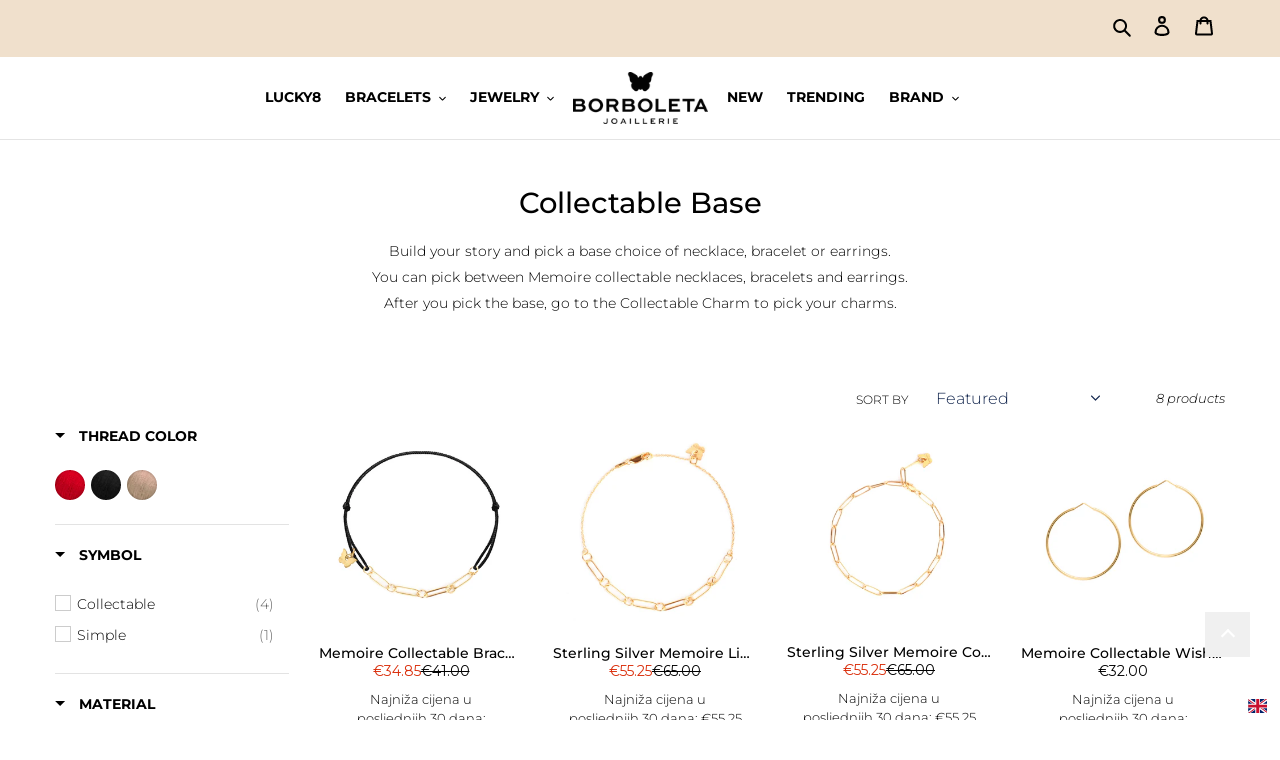

--- FILE ---
content_type: text/html; charset=utf-8
request_url: https://borboleta.co/collections/base
body_size: 119527
content:
<!doctype html>
<html class="no-js" lang="en">
<head>





    <script>
        var sDomain = location.host;

        /****** Start thirdPartyScriptDefinition ******/
        (function(){
            window.thirdPartyScriptDefinition = [
                /* start example

                {
                    "src" : "facebook",
                    "cookie" : "fr",
                    "provider" : "facebook.com",
                    "description" : "",
                    "expires" : 7776000,
                    "domain" : "facebook.com",
                    "declaration" : 1,
                    "group" : "facebook"
                },{
                    "src" : "facebook",
                    "cookie" : "_fbp",
                    "provider" : sDomain,
                    "description" : "",
                    "expires" : 7776000,
                    "domain" : sDomain,
                    "declaration" : 1,
                    "group" : "facebook"
                }

                end example */
            ]
        })();
        /****** End thirdPartyScriptDefinition ******/

        /**
################################## BEECLEVER GMBH KOBLENZ ###################################
##### Copyright (c) 2019-present, beeclever GmbH Koblenz DE, All rights reserved.       #####
##### THE SOFTWARE IS PROVIDED 'AS IS', WITHOUT WARRANTY OF ANY KIND, EXPRESS OR        #####
##### IMPLIED, INCLUDING BUT NOT LIMITED TO THE WARRANTIES OF MERCHANTABILITY, FITNESS  #####
##### FOR A PARTICULAR PURPOSE AND NONINFRINGEMENT. IN NO EVENT SHALL THE AUTHORS OR    #####
##### COPYRIGHT HOLDERS BE LIABLE FOR ANY CLAIM, DAMAGES OR OTHER LIABILITY, WHETHER    #####
##### IN AN ACTION OF CONTRACT, TORT OR OTHERWISE, ARISING FROM, OUT OF OR IN           #####
##### CONNECTION WITH THE SOFTWARE OR THE USE OR OTHER DEALINGS IN THE SOFTWARE.        #####
#############################################################################################

#####  !!!IMPORTANT!!! !!!IMPORTANT!!! !!!IMPORTANT!!! !!!IMPORTANT!!! !!!IMPORTANT!!!  #####
#####                                                                                   #####
##### The contents of this file may not be changed. If the app is updated, we reserve   #####
##### the right to change this file at any time. Possible changes on your part will     #####
##### then be automatically discarded.                                                  #####
#############################################################################################
*/
var GDPR_LC_versionNr=20200904172227;var GDPR_LC_ZLoad=function(){       var sDomain=location.host;var defaultDefinition=[{"src":"facebook","cookie":"fr","provider":"facebook.com","description":"","expires":7776000,"domain":"facebook.com","declaration":1,"group":"facebook"},{"src":"facebook","cookie":"_fbp","provider":sDomain,"description":"","expires":7776000,"domain":sDomain,"declaration":1,"group":"facebook"},{"src":"google-analytics.com","cookie":"_ga","provider":sDomain,"description":"","expires":63072000,"domain":sDomain,"declaration":1,"group":"google"},{"src":"googletagmanager.com","cookie":"_ga","provider":sDomain,"description":"","expires":63072000,"domain":sDomain,"declaration":1,"group":"google"},{"src":"googletagmanager.com","cookie":"_gid","provider":sDomain,"description":"","expires":86400,"domain":sDomain,"declaration":1,"group":"google"},{"src":"googletagmanager.com","cookie":"_gat","provider":sDomain,"description":"","expires":86400,"domain":sDomain,"declaration":1,"group":"google"},{"src":"googleadservices.com","cookie":"_ga","provider":sDomain,"description":"","expires":63072000,"domain":sDomain,"declaration":1,"group":"google"}];if(window.thirdPartyScriptDefinition===undefined){window.thirdPartyScriptDefinition=[];defaultDefinition.forEach(function(value){window.thirdPartyScriptDefinition.push(value)})}else{var exist=false;defaultDefinition.forEach(function(script){window.thirdPartyScriptDefinition.forEach(function(value){if(value.src===script.src&&value.cookie===script.cookie){exist=true}});if(!exist){window.thirdPartyScriptDefinition.push(script)}})} (function polyfill(){if(!Array.from){Array.from=(function(){var toStr=Object.prototype.toString;var isCallable=function(fn){return typeof fn==='function'||toStr.call(fn)==='[object Function]'};var toInteger=function(value){var number=Number(value);if(isNaN(number)){return 0} if(number===0||!isFinite(number)){return number} return(number>0?1:-1)*Math.floor(Math.abs(number))};var maxSafeInteger=Math.pow(2,53)-1;var toLength=function(value){var len=toInteger(value);return Math.min(Math.max(len,0),maxSafeInteger)};return function from(arrayLike){var C=this;var items=Object(arrayLike);if(arrayLike==null){throw new TypeError('Array.from requires an array-like object - not null or undefined')} var mapFn=arguments.length>1?arguments[1]:void undefined;var T;if(typeof mapFn!=='undefined'){if(!isCallable(mapFn)){throw new TypeError('Array.from: when provided, the second argument must be a function')} if(arguments.length>2){T=arguments[2]}} var len=toLength(items.length);var A=isCallable(C)?Object(new C(len)):new Array(len);var k=0;var kValue;while(k<len){kValue=items[k];if(mapFn){A[k]=typeof T==='undefined'?mapFn(kValue,k):mapFn.call(T,kValue,k)}else{A[k]=kValue} k+=1} A.length=len;return A}}())}})();window.BC_JSON_ObjectBypass={"_ab":{"description":"Used in connection with access to admin.","path":"\/","domain":"","provider":"Shopify","type":"type_0","expires":"86400","recommendation":"0","editable":"false","deletable":"false","set":"0"},"_secure_session_id":{"description":"Used in connection with navigation through a storefront.","path":"\/","domain":"","provider":"Shopify","type":"type_0","expires":"2592000","recommendation":"0","editable":"false","deletable":"false","set":"0"},"__cfduid":{"description":"The _cfduid cookie helps Cloudflare detect malicious visitors to our Customers’ websites and minimizes blocking legitimate users.","path":"\/","domain":"","provider":"Cloudflare","type":"type_0","expires":"2592000","recommendation":"0","editable":"false","deletable":"false","set":"0"},"Cart":{"description":"Used in connection with shopping cart.","path":"\/","domain":"","provider":"Shopify","type":"type_0","expires":"1209600","recommendation":"0","editable":"false","deletable":"false","set":"0"},"cart":{"description":"Used in connection with shopping cart.","path":"\/","domain":"","provider":"Shopify","type":"type_0","expires":"1209600","recommendation":"0","editable":"false","deletable":"false","set":"0"},"cart_sig":{"description":"Used in connection with checkout.","path":"\/","domain":"","provider":"Shopify","type":"type_0","expires":"1209600","recommendation":"0","editable":"false","deletable":"false","set":"0"},"cart_ts":{"description":"Used in connection with checkout.","path":"\/","domain":"","provider":"Shopify","type":"type_0","expires":"1209600","recommendation":"0","editable":"false","deletable":"false","set":"0"},"checkout_token":{"description":"Used in connection with checkout.","path":"\/","domain":"","provider":"Shopify","type":"type_0","expires":"31536000","recommendation":"0","editable":"false","deletable":"false","set":"0"},"Secret":{"description":"Used in connection with checkout.","path":"\/","domain":"","provider":"Shopify","type":"type_0","expires":"31536000","recommendation":"0","editable":"false","deletable":"false","set":"0"},"secure_customer_sig":{"description":"Used in connection with customer login.","path":"\/","domain":"","provider":"Shopify","type":"type_0","expires":"31536000","recommendation":"0","editable":"false","deletable":"false","set":"0"},"storefront_digest":{"description":"Used in connection with customer login.","path":"\/","domain":"","provider":"Shopify","type":"type_0","expires":"31536000","recommendation":"0","editable":"false","deletable":"false","set":"0"},"_shopify_u":{"description":"Used to facilitate updating customer account information.","path":"\/","domain":"","provider":"Shopify","type":"type_0","expires":"31536000","recommendation":"0","editable":"false","deletable":"false","set":"0"},"XSRF-TOKEN":{"description":"Used in connection with GDPR legal Cookie.","path":"\/","domain":"","provider":"GDPR Legal Cookie","type":"type_0","expires":"31536000","recommendation":"0","editable":"false","deletable":"false","set":"0"},"gdpr_legal_cookie_session":{"description":"Used in connection with GDPR legal Cookie.","path":"\/","domain":"","provider":"GDPR Legal Cookie","type":"type_0","expires":"0","recommendation":"0","editable":"false","deletable":"false","set":"0"},"_bc_c_set":{"description":"Used in connection with GDPR legal Cookie.","path":"\/","domain":"","provider":"GDPR Legal Cookie","type":"type_0","expires":"2592000","recommendation":"0","editable":"false","deletable":"false","set":"0","optIn":true,"live":"1"},"_tracking_consent":{"description":"For Shopify User Consent Tracking.","path":"\/","domain":"","provider":"Shopify","type":"type_0","expires":"31536000","recommendation":"0","editable":"false","deletable":"false","set":"0"},"_orig_referrer":{"description":"Used in connection with shopping cart.","path":"\/","domain":"","provider":"Shopify","type":"type_1","expires":"1209600","recommendation":"1","editable":"true","deletable":"false","set":"1"},"_landing_page":{"description":"Track landing pages.","path":"\/","domain":"","provider":"Shopify","type":"type_1","expires":"1209600","recommendation":"1","editable":"true","deletable":"false","set":"1"},"_s":{"description":"Shopify analytics.","path":"\/","domain":"","provider":"Shopify","type":"type_1","expires":"1800","recommendation":"1","editable":"true","deletable":"false","set":"1"},"_shopify_fs":{"description":"Shopify analytics.","path":"\/","domain":"","provider":"Shopify","type":"type_1","expires":"1209600","recommendation":"1","editable":"true","deletable":"false","set":"1"},"_shopify_s":{"description":"Shopify analytics.","path":"\/","domain":"","provider":"Shopify","type":"type_1","expires":"1800","recommendation":"1","editable":"true","deletable":"false","set":"1"},"_shopify_y":{"description":"Shopify analytics.","path":"\/","domain":"","provider":"Shopify","type":"type_1","expires":"31536000","recommendation":"1","editable":"true","deletable":"false","set":"1"},"_y":{"description":"Shopify analytics.","path":"\/","domain":"","provider":"Shopify","type":"type_1","expires":"31536000","recommendation":"1","editable":"true","deletable":"false","set":"1"},"_shopify_sa_p":{"description":"Shopify analytics relating to marketing \u0026 referrals.","path":"\/","domain":"","provider":"Shopify","type":"type_1","expires":"1800","recommendation":"1","editable":"true","deletable":"false","set":"1"},"_shopify_sa_t":{"description":"Shopify analytics relating to marketing \u0026 referrals.","path":"\/","domain":"","provider":"Shopify","type":"type_1","expires":"1800","recommendation":"1","editable":"true","deletable":"false","set":"1"},"_shopify_uniq":{"description":"Shopify analytics.","path":"\/","domain":"","provider":"Shopify","type":"type_1","expires":"1800","recommendation":"1","editable":"true","deletable":"false","set":"1"},"_shopify_visit":{"description":"Shopify analytics.","path":"\/","domain":"","provider":"Shopify","type":"type_1","expires":"1800","recommendation":"1","editable":"true","deletable":"false","set":"1"},"tracked_start_checkout":{"description":"Shopify analytics relating to checkout.","path":"\/","domain":"","provider":"Shopify","type":"type_1","expires":"1800","recommendation":"1","editable":"true","deletable":"false","set":"1"},"ki_r":{"description":"Shopify analytics.","path":"\/","domain":"","provider":"Shopify","type":"type_1","expires":"1800","recommendation":"1","editable":"true","deletable":"false","set":"1"},"ki_t":{"description":"Shopify analytics.","path":"\/","domain":"","provider":"Shopify","type":"type_1","expires":"1800","recommendation":"1","editable":"true","deletable":"false","set":"1"},"ab_test_*":{"description":"Shopify analytics.","path":"\/","domain":"","provider":"Shopify","type":"type_1","expires":"1800","recommendation":"1","editable":"true","deletable":"false","set":"1"}};var shopifyCookies={'_s':!1,'_shopify_fs':!1,'_shopify_s':!1,'_shopify_y':!1,'_y':!1,'_shopify_sa_p':!1,'_shopify_sa_t':!1,'_shopify_uniq':!1,'_shopify_visit':!1,'tracked_start_checkout':!1,'bc_trekkie_fbp_custom':!1};function setBC_GDPR_LEGAL_custom_cookies(){window['BC_GDPR_LEGAL_custom_cookies']=window['BC_GDPR_LEGAL_custom_cookies']||{};window['BC_GDPR_LEGAL_custom_cookies']['list']=window['BC_GDPR_LEGAL_custom_cookies']['list']||{};if('GDPR_legal_cookie'in localStorage){window['BC_GDPR_LEGAL_custom_cookies']['list']=JSON.parse(window.localStorage.getItem('GDPR_legal_cookie'))}};setBC_GDPR_LEGAL_custom_cookies();(function(){var hasConsent=!1;Array.from(Object.keys(window['BC_GDPR_LEGAL_custom_cookies']['list'])).forEach(function(c){if(shopifyCookies.hasOwnProperty(c)&&window['BC_GDPR_LEGAL_custom_cookies']['list'][c].userSetting){hasConsent=!0}});var wt=window.trekkie,ws=window.ShopifyAnalytics;if(!hasConsent&&wt!==undefined){wt=[],wt.integrations=wt.integrations||!0,ws=ws.lib=ws.meta=ws.meta.page={},ws.lib.track=function(){}}})();window.BC_GDPR_2ce3a13160348f524c8cc9={'google':[            ],    '_bc_c_set':'customScript','customScriptsSRC':[]};window.bc_tagManagerTasks={"bc_tgm_aw":"google","bc_tgm_gtm":"google","bc_tgm_ua":"google","bc_tgm_fbp":"facebook","any":"any","_bc_c_set":"customScript"};var wl=whiteList=["recaptcha","notifications.google"];var GDPR_LC_scriptPath='gdpr-legal-cookie.beeclever.app';if(window.GDPR_LC_Beta_activate!==undefined&&window.GDPR_LC_Beta_activate){GDPR_LC_scriptPath='cookieapp-staging.beeclever.app'} wl.push(GDPR_LC_scriptPath);   var checkIsBlackListed=function(src){setBC_GDPR_LEGAL_custom_cookies();if(src===null){return null} if(!!window.TrustedScriptURL&&src instanceof TrustedScriptURL){src=src.toString()} var r=!1;for(var x=thirdPartyScriptDefinition.length-1;x>=0;x--){var bSrc=thirdPartyScriptDefinition[x]['src'];if(src.indexOf(bSrc)!==-1&&src.toLowerCase().indexOf('jquery')===-1){r=x}} wl.forEach(function(wSrc){if(src.indexOf(wSrc)!==-1){r=false}});if(r!==false){function getTCookieName(name,index){var tCookieObject=thirdPartyScriptDefinition[index];if(tCookieObject!==undefined){var cookies=[];thirdPartyScriptDefinition.forEach(function(cookie){if(cookie['src']===tCookieObject['src']){cookies.push(cookie)}});var tCookieName=tCookieObject['cookie'];if(tCookieObject['domain']!==document.location.host){tCookieName=tCookieObject['cookie']+'$%bc%$'+tCookieObject['domain']} if(tCookieName===name&&tCookieObject['domain']===window['BC_GDPR_LEGAL_custom_cookies']['list'][name]['domain']){if(window['BC_GDPR_LEGAL_custom_cookies']['list'][name]['userSetting']){index=!1}} cookies.forEach(function(cookie){if(window['BC_GDPR_LEGAL_custom_cookies']['list'][cookie['cookie']]!==undefined&&window['BC_GDPR_LEGAL_custom_cookies']['list'][cookie['cookie']]['userSetting']){index=!1}});return index} return!1};var cookieListKeys=Array.from(Object.keys(window['BC_GDPR_LEGAL_custom_cookies']['list']));if(cookieListKeys.length>0){Array.from(Object.keys(window['BC_GDPR_LEGAL_custom_cookies']['list'])).forEach(function(cookieName){r=getTCookieName(cookieName.toString(),r)})}else{for(var x=thirdPartyScriptDefinition.length-1;x>=0;x--){var tCookie=thirdPartyScriptDefinition[x];if(src.indexOf(tCookie['src'])!==-1){r=tCookie['cookie']+'$%bc%$'+tCookie['domain']}} return r}} return r};document.createElement=function(create){return function(){var ret=create.apply(this,arguments);if(ret.tagName.toLowerCase()==="script"){} Object.defineProperty(ret,'src',{get:function(){return this.getAttribute('src')},set:function(v){var blackListed=checkIsBlackListed(v);var fName=!1;try{create.arguments}catch(e){var caller=e.stack.split('\n');var x=0;for(;x<caller.length;x++){caller[x]=caller[x].trim();caller[x]=caller[x].replace('at ','');caller[x]=caller[x].substr(0,caller[x].indexOf(' '));caller[x]=caller[x].replace('Array.','')} for(;x>=0;x--){if(caller[x]==='ICS'&&x>0){if(caller[x-1]in window['BC_GDPR_LEGAL_custom_cookies']['list']){fName=caller[x-1]}}}} if(fName===!1&&blackListed!==!1){this.setAttribute('type','javascript/blocked');this.setAttribute('cookie',blackListed)} if(fName){this.setAttribute("data-callerName",fName)} this.setAttribute('src',v);return!0}});return ret}}(document.createElement);(function(){window.scriptElementsHidden=window.scriptElementsHidden||[];window.callbackFunc=function(elem,args){for(var x=0;x<elem.length;x++){if(elem[x]===null||elem[x]===undefined||elem[x]['nodeName']===undefined){return} if(elem[x]['nodeName'].toLowerCase()=='script'){if(elem[x].hasAttribute('src')&&elem[x].getAttribute('src').indexOf('.beeclever.app/')!==-1){if(document.querySelector('[src="https://cookieapp-staging.beeclever.app/js/get-script.php"]')!==null){elem[x]=document.createElement('script');elem[x].setAttribute('bc_empty_script_tag','')}} if(elem[x]['type']=='javascript/blocked'){window.scriptElementsHidden.push(elem[x]);elem[x]=document.createElement('script');elem[x].setAttribute('bc_empty_script_tag','')}}}};window._a=Element.prototype.appendChild;Element.prototype.appendChild=function(){window.callbackFunc.call(this,arguments);return window._a.apply(this,arguments)};window._b=Element.prototype.append;Element.prototype.append=function(){window.callbackFunc.call(this,arguments);return window._b.apply(this,arguments)};window._c=Element.prototype.insertBefore;Element.prototype.insertBefore=function(){window.callbackFunc.call(this,arguments);return window._c.apply(this,arguments)};window._d=Element.prototype.replaceChild;Element.prototype.replaceChild=function(){window.callbackFunc.call(this,arguments);return window._d.apply(this,arguments)};window._e=Element.prototype.insertNode;Element.prototype.insertNode=function(){window.callbackFunc.call(this,arguments);return window._e.apply(this,arguments)}})();if(!window.msCrypto){Array.from(document.head.querySelectorAll('[bc_empty_script_tag=""]')).forEach(function(script){script.remove()})}};if(window.GDPR_LC_ZLoad_loaded===undefined){GDPR_LC_ZLoad();window.GDPR_LC_ZLoad_loaded=true}


        

        var customCookies = {
            "testCookie" : true
        };

        function BC_GDPR_CustomScriptForShop () {
            return [

                function testCookie () {
                    // your additional script
                }

                
            ];
        }

    </script>

 
 <script src="https://ajax.googleapis.com/ajax/libs/jquery/1.12.4/jquery.min.js"></script>
    <script>
      $m = $.noConflict(true); 
    </script>
  
  
  <!-- Google Tag Manager -->
<script>(function(w,d,s,l,i){w[l]=w[l]||[];w[l].push({'gtm.start':
new Date().getTime(),event:'gtm.js'});var f=d.getElementsByTagName(s)[0],
j=d.createElement(s),dl=l!='dataLayer'?'&l='+l:'';j.async=true;j.src=
'https://www.googletagmanager.com/gtm.js?id='+i+dl;f.parentNode.insertBefore(j,f);
})(window,document,'script','dataLayer','GTM-W2MDV86');</script>
<!-- End Google Tag Manager -->
<meta name="facebook-domain-verification" content="a677fld3y12s6alpaw6sugvmxhh493" />
  
  <meta charset="utf-8">
  <meta http-equiv="X-UA-Compatible" content="IE=edge,chrome=1">
  <meta name="viewport" content="width=device-width,initial-scale=1">
  <meta name="theme-color" content="#f0e0cc">
    <link rel="preload">
    <link rel="dns-prefetch" href="https://cdn.shopify.com"><link rel="canonical" href="https://borboleta.co/collections/base"><link rel="icon" href="//borboleta.co/cdn/shop/files/borboleta_32x32_9c0a930e-21c0-43a6-9505-a8bf5e1c4026_32x32.png?v=1614305226" type="image/png" media="(prefers-color-scheme:no-preference)">
  	<link rel="icon" href="https://cdn.shopify.com/s/files/1/0447/1495/0816/files/ezgif.com-gif-maker.png" type="image/png" media="(prefers-color-scheme:dark)">
  <link rel="icon" href="//borboleta.co/cdn/shop/files/borboleta_32x32_9c0a930e-21c0-43a6-9505-a8bf5e1c4026_32x32.png?v=1614305226" type="image/png" media="(prefers-color-scheme:light)"><title>Collectable Base
&ndash; Borboleta Joaillerie</title><meta name="description" content="Build your story and pick a base choice of necklace, bracelet or earrings. You can pick between Memoire collectable necklaces, bracelets and earrings. After you pick the base, go to the Collectable Charm to pick your charms."><!-- /snippets/social-meta-tags.liquid -->




<meta property="og:site_name" content="Borboleta Joaillerie">
<meta property="og:url" content="https://borboleta.co/collections/base">
<meta property="og:title" content="Collectable Base">
<meta property="og:type" content="product.group">
<meta property="og:description" content="Build your story and pick a base choice of necklace, bracelet or earrings. You can pick between Memoire collectable necklaces, bracelets and earrings. After you pick the base, go to the Collectable Charm to pick your charms.">

<meta property="og:image" content="https://cdn.shopify.com/s/files/1/0447/1495/0816/files/Logo_novo_2023.png">
<meta property="og:image:secure_url" content="https://cdn.shopify.com/s/files/1/0447/1495/0816/files/Logo_novo_2023.png">


<meta name="twitter:card" content="summary_large_image">
<meta name="twitter:title" content="Collectable Base">
<meta name="twitter:description" content="Build your story and pick a base choice of necklace, bracelet or earrings. You can pick between Memoire collectable necklaces, bracelets and earrings. After you pick the base, go to the Collectable Charm to pick your charms.">

  <link href="//borboleta.co/cdn/shop/t/32/assets/theme.scss.css?v=111737510100713076311762163457" rel="stylesheet" type="text/css" media="all" />
  <script>
    var theme = {
      breakpoints: {
        medium: 750,
        large: 990,
        widescreen: 1400
      },
      strings: {
        addToCart: "Add to cart",
        soldOut: "Sold out",
        unavailable: "Unavailable",
        regularPrice: "Regular price",
        salePrice: "Sale price",
        sale: "Sale",
        fromLowestPrice: "from [price]",
        vendor: "Vendor",
        showMore: "Show More",
        showLess: "Show Less",
        searchFor: "Search for",
        addressError: "Error looking up that address",
        addressNoResults: "No results for that address",
        addressQueryLimit: "You have exceeded the Google API usage limit. Consider upgrading to a \u003ca href=\"https:\/\/developers.google.com\/maps\/premium\/usage-limits\"\u003ePremium Plan\u003c\/a\u003e.",
        authError: "There was a problem authenticating your Google Maps account.",
        newWindow: "Opens in a new window.",
        external: "Opens external website.",
        newWindowExternal: "Opens external website in a new window.",
        removeLabel: "Remove [product]",
        update: "Update",
        quantity: "Quantity",
        discountedTotal: "Discounted total",
        regularTotal: "Regular total",
        priceColumn: "See Price column for discount details.",
        quantityMinimumMessage: "Quantity must be 1 or more",
        cartError: "There was an error while updating your cart. Please try again.",
        removedItemMessage: "Removed \u003cspan class=\"cart__removed-product-details\"\u003e([quantity]) [link]\u003c\/span\u003e from your cart.",
        unitPrice: "Unit price",
        unitPriceSeparator: "per",
        oneCartCount: "1 item",
        otherCartCount: "[count] items",
        quantityLabel: "Quantity: [count]",
        products: "Products",
        loading: "Loading",
        number_of_results: "[result_number] of [results_count]",
        number_of_results_found: "[results_count] results found",
        one_result_found: "1 result found"
      },
      moneyFormat: "\u003cspan class=\"money conversion-bear-money\"\u003e€{{amount}}\u003c\/span\u003e",
      moneyFormatWithCurrency: "\u003cspan class=\"money conversion-bear-money\"\u003e€{{amount}} EUR\u003c\/span\u003e",
      settings: {
        predictiveSearchEnabled: true,
        predictiveSearchShowPrice: true,
        predictiveSearchShowVendor: false
      }
    }
    document.documentElement.className = document.documentElement.className.replace('no-js', 'js');
  </script>
  <script>
  window.Samita = window.Samita || {}
  Samita.Wholesale = Samita.Wholesale || {}
  Samita.Wholesale.overrideOptions = Samita.Wholesale.overrideOptions || {}
  Samita.Wholesale.overrideOptions.selectors = Samita.Wholesale.overrideOptions.selectors || {}
  Samita.Wholesale.overrideOptions.selectors.product = {
    "element" : [".product-section"],
    "form": [ "[samitaWS-product-form]",".product-single__form"],
    "price": [ ".product__price"],
    "unitPrice": "[samitaWS-product-unit-price], .product__price"
  }
  Samita.Wholesale.overrideOptions.selectors.collection = {
    "productLink": "[samitaWS-collection-product-link], a.grid-view-item__link",
    "price": ["[samitaWS-collection-product-price]",".price"],
    "unitPrice": "[samitaWS-product-unit-price], .price"
  }
  Samita.Wholesale.overrideOptions.selectors.cart = {
    "form": ["[samitaWS-checkout-form]","#MainContent"],
    "page": [{
        "lineItem": {
          "key": ".cart-item",
          "quantity": {
              "wrapper": "[samitaWS-cart-line-item-qty-wrapper]",
              "input": "[samitaWS-cart-line-item-qty], .quantity__input",
              "decrease": "[samitaWS-cart-line-item-qty-decrease], [name=\"minus\"]",
              "increase": "[samitaWS-cart-line-item-qty-increase],[name=\"plus\"]",
              "removeButton": "[samitaWS-cart-line-item-remove-button]"
          },
          "price": "[samitaWS-cart-product-main-price], .cart-item--content-price, .cart-item__details > div.product-option:first-of-type",
          "unitPrice": "[samitaWS-cart-line-item-unit-price], .cart-item--content-price",
          "priceEnd": "[samitaWS-cart-product-price-end], .cart-item__total",
          "totalPrice": "[samitaWS-cart-line-item-total-price], .cart-item__total"
        },
        "subtotalPrice": "[samitaWS-cart-subtotal-price], .cart-title-total .money",
        "checkoutBtn": "button[name=\"checkout\"], input[name=\"checkout\"]",
        "discountBox": "[samitaWS-cart-discount-box]"
    }],
    "drawerForm": [
        "[samitaWS-drawer-form]",".cart-drawer"],
    "drawer": [
        {
          "btnClose": "button.drawer__close",
          "lineItem": {
              "key": ".cart-item",
              "quantity": {
                  "wrapper": "[samitaWS-drawer-line-item-qty-wrapper], .cart-item__quantity",
                  "input": "[samitaWS-drawer-line-item-qty], .cart-item__qty input",
                  "decrease": "[samitaWS-drawer-line-item-qty-decrease], .cart-item__qty button",
                  "increase": "[samitaWS-drawer-line-item-qty-increase], .cart-item__qty button:nth-of-type(2)"
              },
              "removeButton": "[samitaWS-drawer-line-item-remove-button], cart-remove-button button",
              "price": "[samitaWS-drawer-product-main-price], .cart__price, .cart-item__details > div.product-option:first-of-type",
              "unitPrice": "[samitaWS-drawer-line-item-unit-price], .cart__price, div.product-option",
              "priceEnd": "[samitaWS-cart-product-price-end], .item-wrapper:has(> .item-price)",
              "totalPrice": "[samitaWS-drawer-line-item-total-price], .item-wrapper:has(> .item-price)"
          },
          "subtotalPrice": "[samitaWS-drawer-line-item-subtotal-price], .body__subtotal-amount span",
          "checkoutBtn": "[samitaWS-drawer-checkout-btn], a[name=\"checkout\"], input[name=\"checkout\"]",
          "notBtnClass": ["push-btn-surface","icartCheckoutBtn"]
        }
    ]
  }
</script>
<!-- Samita PL-->

<script>window.__BoostCustomization__ = (window.__BoostCustomization__ ?? []).concat([ (componentRegistry) => { componentRegistry.useComponentPlugin('ProductList', { name: 'Product List After Render', apply(){ afterRender(element){ if (typeof Samita !== "undefined" && typeof Samita.Wholesale !== "undefined") { Samita.Wholesale.init(); } } } }) }]);

</script>

<!-- end -->

If the first funciton is not working,please use this

<!-- Samita PL-->

<script>

window.__BoostCustomization__ = (window.__BoostCustomization__ ?? []).concat([ (componentRegistry) => { componentRegistry.useComponentPlugin('ProductItem', { name: 'Add SKU and specsheet to product card', enabled: true, apply: () => ({ afterRender(element){ try{ if (typeof Samita !== "undefined" && typeof Samita.Wholesale !== "undefined") { Samita.Wholesale.init(); } } catch (e) { } } }), }); }]);

</script>


<style>
  html body .samitaWS-customized-original-price{
    font-weight: 600;
    font-size: 0.85em
  }

  html body .samitaWS-customized-price{
    font-weight: 600;
    font-size: 1.25em;
    color: red;
  }
</style>
  
  <script src="//borboleta.co/cdn/shop/t/32/assets/lazysizes.js?v=94224023136283657951749721299" async="async"></script>
  <script src="//borboleta.co/cdn/shop/t/32/assets/vendor.js?v=73555340668197180491749721299" defer="defer"></script>
  <script src="//borboleta.co/cdn/shop/t/32/assets/theme.js?v=144171525276489359011764244017" defer="defer"></script>
  
  <link rel="stylesheet" href="https://maxcdn.bootstrapcdn.com/bootstrap/4.0.0/css/bootstrap-grid.min.css">
  <script src="https://code.jquery.com/jquery-3.6.0.min.js" integrity="sha256-/xUj+3OJU5yExlq6GSYGSHk7tPXikynS7ogEvDej/m4=" crossorigin="anonymous"></script>
  
  <script>window.performance && window.performance.mark && window.performance.mark('shopify.content_for_header.start');</script><meta id="shopify-digital-wallet" name="shopify-digital-wallet" content="/44714950816/digital_wallets/dialog">
<meta name="shopify-checkout-api-token" content="021295ba6223796faec670f21847745e">
<meta id="in-context-paypal-metadata" data-shop-id="44714950816" data-venmo-supported="false" data-environment="production" data-locale="en_US" data-paypal-v4="true" data-currency="EUR">
<link rel="alternate" type="application/atom+xml" title="Feed" href="/collections/base.atom" />
<link rel="alternate" hreflang="x-default" href="https://borboleta.co/collections/base">
<link rel="alternate" hreflang="en-HR" href="https://borboleta.co/collections/base">
<link rel="alternate" hreflang="hr-HR" href="https://borboleta.co/hr/collections/base">
<link rel="alternate" type="application/json+oembed" href="https://borboleta.co/collections/base.oembed">
<script async="async" src="/checkouts/internal/preloads.js?locale=en-HR"></script>
<script id="shopify-features" type="application/json">{"accessToken":"021295ba6223796faec670f21847745e","betas":["rich-media-storefront-analytics"],"domain":"borboleta.co","predictiveSearch":true,"shopId":44714950816,"locale":"en"}</script>
<script>var Shopify = Shopify || {};
Shopify.shop = "amondi-dev.myshopify.com";
Shopify.locale = "en";
Shopify.currency = {"active":"EUR","rate":"1.0"};
Shopify.country = "HR";
Shopify.theme = {"name":"Copy of Borboleta | Nova Naslovnica v1.12 (backup)","id":181935571281,"schema_name":"Debut","schema_version":"17.1.0","theme_store_id":null,"role":"main"};
Shopify.theme.handle = "null";
Shopify.theme.style = {"id":null,"handle":null};
Shopify.cdnHost = "borboleta.co/cdn";
Shopify.routes = Shopify.routes || {};
Shopify.routes.root = "/";</script>
<script type="module">!function(o){(o.Shopify=o.Shopify||{}).modules=!0}(window);</script>
<script>!function(o){function n(){var o=[];function n(){o.push(Array.prototype.slice.apply(arguments))}return n.q=o,n}var t=o.Shopify=o.Shopify||{};t.loadFeatures=n(),t.autoloadFeatures=n()}(window);</script>
<script id="shop-js-analytics" type="application/json">{"pageType":"collection"}</script>
<script defer="defer" async type="module" src="//borboleta.co/cdn/shopifycloud/shop-js/modules/v2/client.init-shop-cart-sync_DtuiiIyl.en.esm.js"></script>
<script defer="defer" async type="module" src="//borboleta.co/cdn/shopifycloud/shop-js/modules/v2/chunk.common_CUHEfi5Q.esm.js"></script>
<script type="module">
  await import("//borboleta.co/cdn/shopifycloud/shop-js/modules/v2/client.init-shop-cart-sync_DtuiiIyl.en.esm.js");
await import("//borboleta.co/cdn/shopifycloud/shop-js/modules/v2/chunk.common_CUHEfi5Q.esm.js");

  window.Shopify.SignInWithShop?.initShopCartSync?.({"fedCMEnabled":true,"windoidEnabled":true});

</script>
<script>(function() {
  var isLoaded = false;
  function asyncLoad() {
    if (isLoaded) return;
    isLoaded = true;
    var urls = ["https:\/\/static.dla.group\/dm-timer.js?shop=amondi-dev.myshopify.com","https:\/\/plugin.brevo.com\/integrations\/api\/automation\/script?user_connection_id=6239b89dc8f8ae57c96e4ba5\u0026ma-key=ietv0cp8vmwy1ejk1cgciffc\u0026shop=amondi-dev.myshopify.com","https:\/\/plugin.brevo.com\/integrations\/api\/sy\/cart_tracking\/script?user_connection_id=6239b89dc8f8ae57c96e4ba5\u0026ma-key=ietv0cp8vmwy1ejk1cgciffc\u0026shop=amondi-dev.myshopify.com","https:\/\/cdn.nfcube.com\/instafeed-31263832ae8008d51e2cb9ce59d86e1b.js?shop=amondi-dev.myshopify.com","https:\/\/boxnow.amondi-media.com\/assets\/widget.js?shop=amondi-dev.myshopify.com","https:\/\/cdn.adtrace.ai\/tiktok-track.js?shop=amondi-dev.myshopify.com"];
    for (var i = 0; i < urls.length; i++) {
      var s = document.createElement('script');
      s.type = 'text/javascript';
      s.async = true;
      s.src = urls[i];
      var x = document.getElementsByTagName('script')[0];
      x.parentNode.insertBefore(s, x);
    }
  };
  if(window.attachEvent) {
    window.attachEvent('onload', asyncLoad);
  } else {
    window.addEventListener('load', asyncLoad, false);
  }
})();</script>
<script id="__st">var __st={"a":44714950816,"offset":3600,"reqid":"e7868bd0-8f8e-4b74-8d14-b2326c91b4ac-1766352667","pageurl":"borboleta.co\/collections\/base","u":"7af1cc72c0e9","p":"collection","rtyp":"collection","rid":234043113632};</script>
<script>window.ShopifyPaypalV4VisibilityTracking = true;</script>
<script id="captcha-bootstrap">!function(){'use strict';const t='contact',e='account',n='new_comment',o=[[t,t],['blogs',n],['comments',n],[t,'customer']],c=[[e,'customer_login'],[e,'guest_login'],[e,'recover_customer_password'],[e,'create_customer']],r=t=>t.map((([t,e])=>`form[action*='/${t}']:not([data-nocaptcha='true']) input[name='form_type'][value='${e}']`)).join(','),a=t=>()=>t?[...document.querySelectorAll(t)].map((t=>t.form)):[];function s(){const t=[...o],e=r(t);return a(e)}const i='password',u='form_key',d=['recaptcha-v3-token','g-recaptcha-response','h-captcha-response',i],f=()=>{try{return window.sessionStorage}catch{return}},m='__shopify_v',_=t=>t.elements[u];function p(t,e,n=!1){try{const o=window.sessionStorage,c=JSON.parse(o.getItem(e)),{data:r}=function(t){const{data:e,action:n}=t;return t[m]||n?{data:e,action:n}:{data:t,action:n}}(c);for(const[e,n]of Object.entries(r))t.elements[e]&&(t.elements[e].value=n);n&&o.removeItem(e)}catch(o){console.error('form repopulation failed',{error:o})}}const l='form_type',E='cptcha';function T(t){t.dataset[E]=!0}const w=window,h=w.document,L='Shopify',v='ce_forms',y='captcha';let A=!1;((t,e)=>{const n=(g='f06e6c50-85a8-45c8-87d0-21a2b65856fe',I='https://cdn.shopify.com/shopifycloud/storefront-forms-hcaptcha/ce_storefront_forms_captcha_hcaptcha.v1.5.2.iife.js',D={infoText:'Protected by hCaptcha',privacyText:'Privacy',termsText:'Terms'},(t,e,n)=>{const o=w[L][v],c=o.bindForm;if(c)return c(t,g,e,D).then(n);var r;o.q.push([[t,g,e,D],n]),r=I,A||(h.body.append(Object.assign(h.createElement('script'),{id:'captcha-provider',async:!0,src:r})),A=!0)});var g,I,D;w[L]=w[L]||{},w[L][v]=w[L][v]||{},w[L][v].q=[],w[L][y]=w[L][y]||{},w[L][y].protect=function(t,e){n(t,void 0,e),T(t)},Object.freeze(w[L][y]),function(t,e,n,w,h,L){const[v,y,A,g]=function(t,e,n){const i=e?o:[],u=t?c:[],d=[...i,...u],f=r(d),m=r(i),_=r(d.filter((([t,e])=>n.includes(e))));return[a(f),a(m),a(_),s()]}(w,h,L),I=t=>{const e=t.target;return e instanceof HTMLFormElement?e:e&&e.form},D=t=>v().includes(t);t.addEventListener('submit',(t=>{const e=I(t);if(!e)return;const n=D(e)&&!e.dataset.hcaptchaBound&&!e.dataset.recaptchaBound,o=_(e),c=g().includes(e)&&(!o||!o.value);(n||c)&&t.preventDefault(),c&&!n&&(function(t){try{if(!f())return;!function(t){const e=f();if(!e)return;const n=_(t);if(!n)return;const o=n.value;o&&e.removeItem(o)}(t);const e=Array.from(Array(32),(()=>Math.random().toString(36)[2])).join('');!function(t,e){_(t)||t.append(Object.assign(document.createElement('input'),{type:'hidden',name:u})),t.elements[u].value=e}(t,e),function(t,e){const n=f();if(!n)return;const o=[...t.querySelectorAll(`input[type='${i}']`)].map((({name:t})=>t)),c=[...d,...o],r={};for(const[a,s]of new FormData(t).entries())c.includes(a)||(r[a]=s);n.setItem(e,JSON.stringify({[m]:1,action:t.action,data:r}))}(t,e)}catch(e){console.error('failed to persist form',e)}}(e),e.submit())}));const S=(t,e)=>{t&&!t.dataset[E]&&(n(t,e.some((e=>e===t))),T(t))};for(const o of['focusin','change'])t.addEventListener(o,(t=>{const e=I(t);D(e)&&S(e,y())}));const B=e.get('form_key'),M=e.get(l),P=B&&M;t.addEventListener('DOMContentLoaded',(()=>{const t=y();if(P)for(const e of t)e.elements[l].value===M&&p(e,B);[...new Set([...A(),...v().filter((t=>'true'===t.dataset.shopifyCaptcha))])].forEach((e=>S(e,t)))}))}(h,new URLSearchParams(w.location.search),n,t,e,['guest_login'])})(!0,!0)}();</script>
<script integrity="sha256-4kQ18oKyAcykRKYeNunJcIwy7WH5gtpwJnB7kiuLZ1E=" data-source-attribution="shopify.loadfeatures" defer="defer" src="//borboleta.co/cdn/shopifycloud/storefront/assets/storefront/load_feature-a0a9edcb.js" crossorigin="anonymous"></script>
<script data-source-attribution="shopify.dynamic_checkout.dynamic.init">var Shopify=Shopify||{};Shopify.PaymentButton=Shopify.PaymentButton||{isStorefrontPortableWallets:!0,init:function(){window.Shopify.PaymentButton.init=function(){};var t=document.createElement("script");t.src="https://borboleta.co/cdn/shopifycloud/portable-wallets/latest/portable-wallets.en.js",t.type="module",document.head.appendChild(t)}};
</script>
<script data-source-attribution="shopify.dynamic_checkout.buyer_consent">
  function portableWalletsHideBuyerConsent(e){var t=document.getElementById("shopify-buyer-consent"),n=document.getElementById("shopify-subscription-policy-button");t&&n&&(t.classList.add("hidden"),t.setAttribute("aria-hidden","true"),n.removeEventListener("click",e))}function portableWalletsShowBuyerConsent(e){var t=document.getElementById("shopify-buyer-consent"),n=document.getElementById("shopify-subscription-policy-button");t&&n&&(t.classList.remove("hidden"),t.removeAttribute("aria-hidden"),n.addEventListener("click",e))}window.Shopify?.PaymentButton&&(window.Shopify.PaymentButton.hideBuyerConsent=portableWalletsHideBuyerConsent,window.Shopify.PaymentButton.showBuyerConsent=portableWalletsShowBuyerConsent);
</script>
<script data-source-attribution="shopify.dynamic_checkout.cart.bootstrap">document.addEventListener("DOMContentLoaded",(function(){function t(){return document.querySelector("shopify-accelerated-checkout-cart, shopify-accelerated-checkout")}if(t())Shopify.PaymentButton.init();else{new MutationObserver((function(e,n){t()&&(Shopify.PaymentButton.init(),n.disconnect())})).observe(document.body,{childList:!0,subtree:!0})}}));
</script>
<link id="shopify-accelerated-checkout-styles" rel="stylesheet" media="screen" href="https://borboleta.co/cdn/shopifycloud/portable-wallets/latest/accelerated-checkout-backwards-compat.css" crossorigin="anonymous">
<style id="shopify-accelerated-checkout-cart">
        #shopify-buyer-consent {
  margin-top: 1em;
  display: inline-block;
  width: 100%;
}

#shopify-buyer-consent.hidden {
  display: none;
}

#shopify-subscription-policy-button {
  background: none;
  border: none;
  padding: 0;
  text-decoration: underline;
  font-size: inherit;
  cursor: pointer;
}

#shopify-subscription-policy-button::before {
  box-shadow: none;
}

      </style>

<script>window.performance && window.performance.mark && window.performance.mark('shopify.content_for_header.end');</script>
 
<!-- "snippets/pagefly-header.liquid" was not rendered, the associated app was uninstalled -->
 
<!--begin-boost-pfs-filter-css-->
  <link href="//borboleta.co/cdn/shop/t/32/assets/boost-pfs.scss.css?v=33019176971433047911749721299" rel="stylesheet" type="text/css" media="all" />
<style data-id="boost-pfs-style" type="text/css">
      .boost-pfs-filter-option-title-text {}

     .boost-pfs-filter-tree-v .boost-pfs-filter-option-title-text:before {}
      .boost-pfs-filter-tree-v .boost-pfs-filter-option.boost-pfs-filter-option-collapsed .boost-pfs-filter-option-title-text:before {}
      .boost-pfs-filter-tree-h .boost-pfs-filter-option-title-heading:before {
        border-right-color: ;
        border-bottom-color: ;
      }

      .boost-pfs-filter-option-item > button,
      .boost-pfs-filter-tree-v .boost-pfs-filter-refine-by .boost-pfs-filter-refine-by-items .refine-by-item,
      .boost-pfs-filter-refine-by-wrapper-v .boost-pfs-filter-refine-by .boost-pfs-filter-refine-by-items .refine-by-item,
      .boost-pfs-filter-refine-by .boost-pfs-filter-option-title,
      .boost-pfs-filter-refine-by .boost-pfs-filter-refine-by-items .refine-by-item>a,
      .boost-pfs-filter-refine-by>span,
      .boost-pfs-filter-clear,
      .boost-pfs-filter-clear-all{}
      .boost-pfs-filter-refine-by .boost-pfs-filter-refine-by-items .refine-by-item .boost-pfs-filter-clear:before,
      .boost-pfs-filter-refine-by .boost-pfs-filter-refine-by-items .refine-by-item .boost-pfs-filter-clear:after {
        background: ;
      }

      .boost-pfs-filter-tree-mobile-button button,
      .boost-pfs-filter-top-sorting-mobile button {}
      .boost-pfs-filter-top-sorting-mobile button>span:after {}
    </style><style data-id="boost-pfs-otp-style" type="text/css">
      .boost-pfs-quickview-btn {background: rgba(255,255,255,1) !important;color: rgba(61,66,70,1) !important;border-color: rgba(255,255,255,1) !important;}
      .boost-pfs-quickview-btn:hover {background: rgba(61,66,70,1) !important;color: rgba(255,255,255,1) !important;border-color: rgba(61,66,70,1) !important;}
      .boost-pfs-addtocart-btn {background: rgba(0,0,0,1) !important;color: rgba(255,255,255,1) !important;border-color: rgba(0,0,0,1) !important;}
      .boost-pfs-addtocart-btn:hover {background: rgba(61,66,70,1) !important;color: rgba(255,255,255,1) !important;border-color: rgba(61,66,70,1) !important;}
    </style><link href="//borboleta.co/cdn/shop/t/32/assets/boost-pfs-otp.scss.css?v=48760217403133657401749722245" rel="stylesheet" type="text/css" media="all" />

<!--end-boost-pfs-filter-css-->
<script>
window.mlvedaShopCurrency = "EUR";
window.shopCurrency = "EUR";
window.supported_currencies = "EUR HRK";
</script>

<script id="sca_fg_cart_ShowGiftAsProductTemplate" type="text/template">
  
  <div class="item not-sca-qv" id="sca-freegift-{{productID}}">
    <a class="close_box" style="display: none;position: absolute;top:5px;right: 10px;font-size: 22px;font-weight: bold;cursor: pointer;text-decoration:none;color: #aaa;">×</a>
    <a href="/products/{{productHandle}}" target="_blank"><img style="margin-left: auto; margin-right: auto; width: 50%;" class="lazyOwl" data-src="{{productImageURL}}"></a>
    <div class="sca-product-shop">
      <div class="review-summary3">
        <div class="yotpo bottomLine" style="text-align:center"
          data-product-id="{{productID}}"
          data-product-models="{{productID}}"
          data-name="{{productTitle}}"
          data-url="/products/{{productHandle}}">
        </div>
      </div>
      <div class="f-fix"><span class="sca-product-title" style="white-space: nowrap;color:#000;{{showfgTitle}}">{{productTitle}}</span>
          <div id="product-variants-{{productID}}">
            <div class="sca-price" id="price-field-{{productID}}">
              <span class="sca-old-price">{{variant_compare_at_price}}</span>
              <span class="sca-special-price">{{variant_price}}</span>
            </div>
            <div id="stay-content-sca-freegift-{{productID}}" class="sca-fg-cart-item">
              <a class="close_box" style="display: none;position: absolute;top:5px;right: 10px;font-size: 22px;font-weight: bold;cursor: pointer;text-decoration:none;color: #aaa;">×</a>
              <select id="product-select-{{productID}}" name="id" style="display: none">
                {{optionVariantData}}
              </select>
            </div>
          </div>
          <button type='button' id="sca-btn-select-{{productID}}" class="sca-button" onclick="onclickSelect_{{productID}}();"><span>{{SelectButton}}</span></button>
          <button type='button' id="sca-btn-{{productID}}" class="sca-button" style="display: none"><span>{{AddToCartButton}}</span></button>
      </div>
    </div>
  </div>
  
</script>
<script id = "sca_fg_cart_ShowGiftAsProductScriptTemplate" type="text/template">
  
  
    var selectCallback_{{productID}}=function(t,a){if(t?(t.available?(SECOMAPP.jQuery("#sca-btn-{{productID}}").removeClass("disabled").removeAttr("disabled").html("<span>{{AddToCartButton}}</span>").fadeTo(200,1),SECOMAPP.jQuery("#sca-btn-{{productID}}").unbind("click"),SECOMAPP.jQuery("#sca-btn-{{productID}}").click(SECOMAPP.jQuery.proxy(function(){SECOMAPP.addGiftToCart(t.id,1)},t))):SECOMAPP.jQuery("#sca-btn-{{productID}}").html("<span>{{UnavailableButton}}</span>").addClass("disabled").attr("disabled","disabled").fadeTo(200,.5),t.compare_at_price>t.price?SECOMAPP.jQuery("#price-field-{{productID}}").html("<span class='sca-old-price'>"+SECOMAPP.formatMoney(t.compare_at_price)+"</span>&nbsp;<s class='sca-special-price'>"+SECOMAPP.formatMoney(t.price)+"</s>"):SECOMAPP.jQuery("#price-field-{{productID}}").html("<span class='sca-special-price'>"+SECOMAPP.formatMoney(t.price)+"</span>")):SECOMAPP.jQuery("#sca-btn-{{productID}}").html("<span>{{UnavailableButton}}</span>").addClass("disabled").attr("disabled","disabled").fadeTo(200,.5),t&&t.featured_image){var e=SECOMAPP.jQuery("#sca-freegift-{{productID}} img"),_=t.featured_image,c=e[0];Shopify.Image.switchImage(_,c,function(t,a,e){SECOMAPP.jQuery(e).parents("a").attr("href",t),SECOMAPP.jQuery(e).attr("src",t)})}},onclickSelect_{{productID}}=function(t){SECOMAPP.jQuery.getJSON("/products/{{productHandle}}.js",{_:(new Date).getTime()},function(t){SECOMAPP.jQuery(".owl-item #sca-freegift-{{productID}} span.sca-product-title").html(t.title);var e=[];SECOMAPP.jQuery.each(t.options,function(t,a){e[t]=a.name}),t.options=e;for(var a={{variantsGiftList}},_={{mainVariantsList}},c=t.variants.length-1;-1<c;c--)a.indexOf(t.variants[c].id)<0&&_.indexOf(t.variants[c].id)<0&&t.variants.splice(c,1);for(var o=_.length-1;-1<o;o--){var i=a[o],r=_[o],n=-1,s=-1;for(c=t.variants.length-1;-1<c;c--)t.variants[c].id==i?n=c:t.variants[c].id==r&&(s=c);-1<n&&-1<s&n!==s?("undefined"!=typeof SECOMAPP&&void 0!==SECOMAPP.fgsettings&&!0===SECOMAPP.fgsettings.sca_sync_gift&&void 0!==SECOMAPP.fgsettings.sca_fg_gift_variant_quantity_format&&"equal_original_inventory"===SECOMAPP.fgsettings.sca_fg_gift_variant_quantity_format&&(t.variants[n].available=t.variants[s].available,t.variants[n].inventory_management=t.variants[s].inventory_management),t.variants[n].option1=t.variants[s].option1,t.variants[n].options[0].name=t.variants[s].options[0].name,t.variants[n].options[1]&&(t.variants[n].options[1].name=t.variants[s].options[1].name,t.variants[n].option2=t.variants[s].option2),t.variants[n].options[2]&&(t.variants[n].options[2].name=t.variants[s].options[2].name,t.variants[n].option3=t.variants[s].option3),t.variants[n].title=t.variants[s].title,t.variants[n].name=t.variants[s].name,t.variants[n].public_title=t.variants[s].public_title,t.variants.splice(s,1)):(t.variants[s].id=i,t.variants[s].compare_at_price||(t.variants[s].compare_at_price=t.variants[s].price),t.variants[s].price=SECOMAPP.fgdata.giftid_price_mapping[i])}SECOMAPP.jQuery("#sca-btn-select-{{productID}}").hide(),SECOMAPP.jQuery("#product-select-{{productID}}").show(),SECOMAPP.jQuery("#sca-btn-{{productID}}").show(),SECOMAPP.jQuery("#stay-content-sca-freegift-{{productID}} .close_box").show(),SECOMAPP.jQuery("#stay-content-sca-freegift-{{productID}} .close_box").click(function(){SECOMAPP.jQuery("#stay-content-sca-freegift-{{productID}}").hide(),SECOMAPP.jQuery("#sca-btn-{{productID}}").hide(),SECOMAPP.jQuery("#sca-btn-select-{{productID}}").show()}),onclickSelect_{{productID}}=function(){SECOMAPP.jQuery("#stay-content-sca-freegift-{{productID}}").show(),SECOMAPP.jQuery("#sca-btn-{{productID}}").show(),SECOMAPP.jQuery("#sca-btn-select-{{productID}}").hide()},1==t.variants.length?(-1!==t.variants[0].title.indexOf("Default")&&SECOMAPP.jQuery("#sca-freegift-{{productID}} .selector-wrapper").hide(),1==t.variants[0].available&&(SECOMAPP.jQuery("#sca-btn-{{productID}}").show(),SECOMAPP.jQuery("#sca-btn-select-{{productID}}").hide(),SECOMAPP.jQuery("#sca-btn-{{productID}}").removeClass("disabled").removeAttr("disabled").html("<span>{{AddToCartButton}}</span>").fadeTo(200,1),SECOMAPP.jQuery("#sca-btn-{{productID}}").unbind("click"),SECOMAPP.jQuery("#sca-btn-{{productID}}").click(SECOMAPP.jQuery.proxy(function(){SECOMAPP.addGiftToCart(t.variants[0].id,1)},t)))):(new Shopify.OptionSelectors("product-select-{{productID}}",{product:t,onVariantSelected:selectCallback_{{productID}},enableHistoryState:!0}),SECOMAPP.jQuery("#stay-content-sca-freegift-{{productID}}").show(),SECOMAPP.jQuery("#stay-content-sca-freegift-{{productID}}").focus())})};1=={{variantsGiftList}}.length&&onclickSelect_{{productID}}();
  
</script>

<script id="sca_fg_cart_ShowGiftAsVariantTemplate" type="text/template">
  
  <div class="item not-sca-qv" id="sca-freegift-{{variantID}}">
    <a href="/products/{{productHandle}}?variant={{originalVariantID}}" target="_blank"><img style="margin-left: auto; margin-right: auto; width: 50%;" class="lazyOwl" data-src="{{variantImageURL}}"></a>
    <div class="sca-product-shop">
      <div class="review-summary3">
        <div class="yotpo bottomLine" style="text-align:center"
          data-product-id="{{productID}}"
          data-product-models="{{productID}}"
          data-name="{{productTitle}}"
          data-url="/products/{{productHandle}}">
        </div>
      </div>
      <div class="f-fix">
        <span class="sca-product-title" style="white-space: nowrap;color:#000;">{{variantTitle}}</span>
        <div class="sca-price">
          <span class="sca-old-price">{{variant_compare_at_price}}</span>
          <span class="sca-special-price">{{variant_price}}</span>
        </div>
        <button type="button" id="sca-btn{{variantID}}" class="sca-button" onclick="SECOMAPP.addGiftToCart({{variantID}},1);">
          <span>{{AddToCartButton}}</span>
        </button>
      </div>
    </div>
  </div>
  
</script>

<script id="sca_fg_prod_GiftList" type="text/template">
  
  <a style="text-decoration: none !important" id ="{{giftShowID}}" class="product-image freegif-product-image freegift-info-{{giftShowID}}"
     title="{{giftTitle}}" href="/products/{{productsHandle}}">
    <img class="not-sca-qv" src="{{giftImgUrl}}" alt="{{giftTitle}}" />
  </a>
  
</script>

<script id="sca_fg_prod_Gift_PopupDetail" type="text/template">
  
  <div class="sca-fg-item fg-info-{{giftShowID}}" style="display:none;z-index:2147483647;">
    <div class="sca-fg-item-options">
      <div class="sca-fg-item-option-title">
        <em>{{freegiftRuleName}}</em>
      </div>
      <div class="sca-fg-item-option-ct">
        <!--        <div class="sca-fg-image-item">
                        <img src="{{giftImgUrl}}" /> -->
        <div class="sca-fg-item-name">
          <a href="#">{{giftTitle}}</a>
        </div>
        <!--        </div> -->
      </div>
    </div>
  </div>
  
</script>

<script id="sca_fg_ajax_GiftListPopup" type="text/template">
  
  <div id="freegift_popup" class="mfp-hide">
    <div id="sca-fg-owl-carousel">
      <div id="freegift_cart_container" class="sca-fg-cart-container" style="display: none;">
        <div id="freegift_message" class="owl-carousel"></div>
      </div>
      <div id="sca-fg-slider-cart" style="display: none;">
        <div class="sca-fg-cart-title">
          <strong>{{popupTitle}}</strong>
        </div>
        <div id="sca_freegift_list" class="owl-carousel"></div>
      </div>
    </div>
  </div>
  
</script>

<script id="sca_fg_checkout_confirm_popup" type="text/template">
    
         <div class='sca-fg-checkout-confirm-popup' style='font-family: "Myriad","Cardo","Big Caslon","Bodoni MT",Georgia,serif; position: relative;background: #FFF;padding: 20px 20px 50px 20px;width: auto;max-width: 500px;margin: 20px auto;'>
             <h1 style='font-family: "Oswald","Cardo","Big Caslon","Bodoni MT",Georgia,serif;'>YOU CAN STILL ADD MORE!</h1>
             <p>You get 1 free item with every product purchased. It looks like you can still add more free item(s) to your cart. What would you like to do?</p>
             <p class='sca-fg-checkout-confirm-buttons' style='float: right;'>
                 <a class='btn popup-modal-dismiss action_button add_to_cart' href='#' style='width: 200px !important;margin-right: 20px;'>ADD MORE</a>
                 <a class='btn checkout__button continue-checkout action_button add_to_cart' href='/checkout' style='width: 200px !important;'>CHECKOUT</a>
             </p>
         </div>
    
</script>



<link href="//borboleta.co/cdn/shop/t/32/assets/sca.freegift.css?v=95952017956023990191749721299" rel="stylesheet" type="text/css" media="all" />
<script src="//borboleta.co/cdn/shopifycloud/storefront/assets/themes_support/option_selection-b017cd28.js" type="text/javascript"></script>
<script data-cfasync="false">
  Shopify.money_format = "\u003cspan class=\"money conversion-bear-money\"\u003e€{{amount}}\u003c\/span\u003e";
  if ((typeof SECOMAPP) === 'undefined') { window.SECOMAPP = {}; };
  SECOMAPP.enableOverrideCheckout = true;

  if((typeof Shopify) === 'undefined'){ window.Shopify = {}; }
  if((typeof Shopify.getCart) === 'undefined'){
    Shopify.getCart = function(callback, cart){
      if(!cart){
        return jQuery.getJSON('/cart.js', function(cart, textStatus, xhr){
          if((typeof callback) === 'function'){
            callback(cart,textStatus, xhr);
          } else {
            Shopify.onCartUpdate(cart);
          }
        });
      } else {
        if((typeof callback) === 'function'){
          callback(cart);
        } else if(typeof Shopify.onCartUpdate ==='function'){
          Shopify.onCartUpdate(cart);
        }
      }
    };
  }
  
  window.SLIDECART_UPDATED = function(cart){
    Shopify.getCart(function(newcart){
      if(newcart.item_count !== cart.item_count
         || newcart.total_price !== cart.total_price
         || newcart.token !== cart.token
         || newcart.items.length !== cart.items.length){
        window.SLIDECART_CLOSE();
        window.SLIDECART_UPDATE(newcart);
        window.SLIDECART_OPEN();
      }
    },cart);
  }
</script>
<script type="text/javascript">(function(){if(typeof SECOMAPP==="undefined"){SECOMAPP={}};if(typeof Shopify==="undefined"){Shopify={}};SECOMAPP.fg_ver=1633329559;SECOMAPP.fg_scriptfile="freegifts_20210811.min.js";SECOMAPP.gifts_list_avai={"36925559505056":true,"36925559734432":true,"36925559767200":true,"36925559799968":true,"36925559832736":true,"36925559865504":true,"37008013492384":true};})();</script>

<script data-cfasync="false" type="text/javascript">
  /* Smart Ecommerce App (SEA Inc)
  * http://www.secomapp.com
  * Do not reuse those source codes if don't have permission of us.
  * */
  
  
  !function(){Array.isArray||(Array.isArray=function(e){return"[object Array]"===Object.prototype.toString.call(e)}),"function"!=typeof Object.create&&(Object.create=function(e){function t(){}return t.prototype=e,new t}),Object.keys||(Object.keys=function(e){var t,o=[];for(t in e)Object.prototype.hasOwnProperty.call(e,t)&&o.push(t);return o}),String.prototype.endsWith||Object.defineProperty(String.prototype,"endsWith",{value:function(e,t){var o=this.toString();(void 0===t||t>o.length)&&(t=o.length),t-=e.length;var r=o.indexOf(e,t);return-1!==r&&r===t},writable:!0,enumerable:!0,configurable:!0}),Array.prototype.indexOf||(Array.prototype.indexOf=function(e,t){var o;if(null==this)throw new TypeError('"this" is null or not defined');var r=Object(this),i=r.length>>>0;if(0===i)return-1;var n=+t||0;if(Math.abs(n)===1/0&&(n=0),n>=i)return-1;for(o=Math.max(n>=0?n:i-Math.abs(n),0);o<i;){if(o in r&&r[o]===e)return o;o++}return-1}),Array.prototype.forEach||(Array.prototype.forEach=function(e,t){var o,r;if(null==this)throw new TypeError(" this is null or not defined");var i=Object(this),n=i.length>>>0;if("function"!=typeof e)throw new TypeError(e+" is not a function");for(arguments.length>1&&(o=t),r=0;r<n;){var a;r in i&&(a=i[r],e.call(o,a,r,i)),r++}}),console=console||{},console.log=console.log||function(){},"undefined"==typeof Shopify&&(Shopify={}),"function"!=typeof Shopify.onError&&(Shopify.onError=function(){}),"undefined"==typeof SECOMAPP&&(SECOMAPP={}),SECOMAPP.removeGiftsVariant=function(e){setTimeout(function(){try{e("select option").not(".sca-fg-cart-item select option").filter(function(){var t=e(this).val(),o=e(this).text();-1!==o.indexOf(" - ")&&(o=o.slice(0,o.indexOf(" - ")));var r=[];return-1!==o.indexOf(" / ")&&(r=o.split(" / "),o=r[r.length-1]),!!(void 0!==SECOMAPP.gifts_list_avai&&void 0!==SECOMAPP.gifts_list_avai[t]||o.endsWith("% off)"))&&(e(this).parent("select").find("option").not(".sca-fg-cart-item select option").filter(function(){var r=e(this).val();return e(this).text().endsWith(o)||r==t}).remove(),e(".dropdown *,ul li,label,div").filter(function(){var r=e(this).html(),i=e(this).data("value");return r&&r.endsWith(o)||i==t}).remove(),!0)})}catch(e){console.log(e)}},500)},SECOMAPP.formatMoney=function(e,t){"string"==typeof e&&(e=e.replace(".",""));var o="",r="undefined"!=typeof Shopify&&void 0!==Shopify.money_format?Shopify.money_format:"{{amount}}",i=/\{\{\s*(\w+)\s*\}\}/,n=t||(void 0!==this.fgsettings&&"string"==typeof this.fgsettings.sca_currency_format&&this.fgsettings.sca_currency_format.indexOf("amount")>-1?this.fgsettings.sca_currency_format:null)||r;if(n.indexOf("amount_no_decimals_no_comma_separator")<0&&n.indexOf("amount_no_comma_separator_up_cents")<0&&n.indexOf("amount_up_cents")<0&&"function"==typeof Shopify.formatMoney)return Shopify.formatMoney(e,n);function a(e,t){return void 0===e?t:e}function s(e,t,o,r,i,n){if(t=a(t,2),o=a(o,","),r=a(r,"."),isNaN(e)||null==e)return 0;var s=(e=(e/100).toFixed(t)).split(".");return s[0].replace(/(\d)(?=(\d\d\d)+(?!\d))/g,"$1"+o)+(s[1]?i&&n?i+s[1]+n:r+s[1]:"")}switch(n.match(i)[1]){case"amount":o=s(e,2);break;case"amount_no_decimals":o=s(e,0);break;case"amount_with_comma_separator":o=s(e,2,",",".");break;case"amount_no_decimals_with_comma_separator":o=s(e,0,",",".");break;case"amount_no_decimals_no_comma_separator":o=s(e,0,"","");break;case"amount_up_cents":o=s(e,2,",","","<sup>","</sup>");break;case"amount_no_comma_separator_up_cents":o=s(e,2,"","","<sup>","</sup>")}return n.replace(i,o)},SECOMAPP.setCookie=function(e,t,o,r,i){var n=new Date;n.setTime(n.getTime()+24*o*60*60*1e3+60*r*1e3);var a="expires="+n.toUTCString();document.cookie=e+"="+t+";"+a+(i?";path="+i:";path=/")},SECOMAPP.deleteCookie=function(e,t){document.cookie=e+"=; expires=Thu, 01 Jan 1970 00:00:00 UTC; "+(t?";path="+t:";path=/")},SECOMAPP.getCookie=function(e){for(var t=e+"=",o=document.cookie.split(";"),r=0;r<o.length;r++){for(var i=o[r];" "==i.charAt(0);)i=i.substring(1);if(0==i.indexOf(t))return i.substring(t.length,i.length)}return""},SECOMAPP.getQueryString=function(){for(var e={},t=window.location.search.substring(1).split("&"),o=0;o<t.length;o++){var r=t[o].split("=");if(void 0===e[r[0]])e[r[0]]=decodeURIComponent(r[1]);else if("string"==typeof e[r[0]]){var i=[e[r[0]],decodeURIComponent(r[1])];e[r[0]]=i}else e[r[0]].push(decodeURIComponent(r[1]))}return e},SECOMAPP.freegifts_product_json=function(e){if(Array.isArray||(Array.isArray=function(e){return"[object Array]"===Object.prototype.toString.call(e)}),String.prototype.endsWith||Object.defineProperty(String.prototype,"endsWith",{value:function(e,t){var o=this.toString();(void 0===t||t>o.length)&&(t=o.length),t-=e.length;var r=o.indexOf(e,t);return-1!==r&&r===t}}),e){if(e.options&&Array.isArray(e.options))for(var t=0;t<e.options.length;t++){if(void 0!==e.options[t]&&void 0!==e.options[t].values)if((r=e.options[t]).values&&Array.isArray(r.values))for(var o=0;o<r.values.length;o++)(r.values[o].endsWith("(Freegifts)")||r.values[o].endsWith("% off)"))&&(r.values.splice(o,1),o--)}if(e.options_with_values&&Array.isArray(e.options_with_values))for(t=0;t<e.options_with_values.length;t++){var r;if(void 0!==e.options_with_values[t]&&void 0!==e.options_with_values[t].values)if((r=e.options_with_values[t]).values&&Array.isArray(r.values))for(o=0;o<r.values.length;o++)(r.values[o].title.endsWith("(Freegifts)")||r.values[o].title.endsWith("% off)"))&&(r.values.splice(o,1),o--)}var i=e.price,n=e.price_max,a=e.price_min,s=e.compare_at_price,c=e.compare_at_price_max,f=e.compare_at_price_min;if(e.variants&&Array.isArray(e.variants))for(var p=0;e.variants.length,void 0!==e.variants[p];p++){var l=e.variants[p],u=l.option3?l.option3:l.option2?l.option2:l.option1?l.option1:l.title?l.title:"";"undefined"!=typeof SECOMAPP&&void 0!==SECOMAPP.gifts_list_avai&&void 0!==SECOMAPP.gifts_list_avai[l.id]||u.endsWith("(Freegifts)")||u.endsWith("% off)")?(e.variants.splice(p,1),p-=1):((!n||n>=l.price)&&(n=l.price,i=l.price),(!a||a<=l.price)&&(a=l.price),l.compare_at_price&&((!c||c>=l.compare_at_price)&&(c=l.compare_at_price,s=l.compare_at_price),(!f||f<=l.compare_at_price)&&(f=l.compare_at_price)),void 0!==l.available&&1==l.available&&(e.available=!0))}e.price=i,e.price_max=a==n?null:a,e.price_min=n==a?null:n,e.compare_at_price=s,e.compare_at_price_max=f,e.compare_at_price_min=c,e.price_varies=n<a,e.compare_at_price_varies=c<f}return e},SECOMAPP.fg_codes=[],""!==SECOMAPP.getCookie("sca_fg_codes")&&(SECOMAPP.fg_codes=JSON.parse(SECOMAPP.getCookie("sca_fg_codes")));var e=SECOMAPP.getQueryString();e.freegifts_code&&-1===SECOMAPP.fg_codes.indexOf(e.freegifts_code)&&(void 0!==SECOMAPP.activateOnlyOnePromoCode&&!0===SECOMAPP.activateOnlyOnePromoCode&&(SECOMAPP.fg_codes=[]),SECOMAPP.fg_codes.push(e.freegifts_code),SECOMAPP.setCookie("sca_fg_codes",JSON.stringify(SECOMAPP.fg_codes)))}();
  
  ;SECOMAPP.customer={};SECOMAPP.customer.orders=[];SECOMAPP.customer.freegifts=[];;SECOMAPP.customer.email=null;SECOMAPP.customer.first_name=null;SECOMAPP.customer.last_name=null;SECOMAPP.customer.tags=null;SECOMAPP.customer.orders_count=null;SECOMAPP.customer.total_spent=null;
</script>

  
  <!-- Global site tag (gtag.js) - Google Ads: 757775653 -->
<script async src="https://www.googletagmanager.com/gtag/js?id=AW-757775653"></script>
<script>
  window.dataLayer = window.dataLayer || [];
  function gtag(){dataLayer.push(arguments);}
  gtag('js', new Date());
  gtag('config', 'AW-757775653');
</script>

<script>
 gtag('event', 'page_view', {
 'send_to': 'AW-757775653 ',
 'dynx_pagetype': 'other'
 });
</script>
  
  
  <meta name="ahrefs-site-verification"
content="284bfad0af888545db9ea5594c41f7ce5527cb1b480bf62d5cf8ce062c92ee85">
  
  <meta name="google-site-verification" content="dOOgqvWYc5tfZzby6_PkThcpUYkAN_Ybec656jxbw8s" />
  
 <meta name="msvalidate.01" content="24DDA5AB0884F72D0272733D1B7C6EF3" />
  
  <meta name="facebook-domain-verification" content="2vifg2wmjkxkdyqx000dsnqbshm5d9" />
  
<!-- "snippets/weglot_hreftags.liquid" was not rendered, the associated app was uninstalled -->
<!-- "snippets/weglot_switcher.liquid" was not rendered, the associated app was uninstalled -->
 
<script async src="https://assets.apphero.co/script_tags/564992_974509.js"></script><script async src="https://assets.apphero.co/script_tags/846646_556740.js"></script><script async src="https://assets.apphero.co/script_tags/969884_425082.js"></script><script async src="https://assets.apphero.co/script_tags/846646_181420.js"></script><script async src="https://assets.apphero.co/script_tags/480433_423895.js"></script><script async src="https://assets.apphero.co/script_tags/564992_75968.js"></script><script async src="https://assets.apphero.co/script_tags/479014_445976.js"></script>

   <link rel="stylesheet" href="https://cdn.jsdelivr.net/npm/@splidejs/splide@2.4.21/dist/css/splide.min.css">
  <script src="https://cdn.jsdelivr.net/npm/@splidejs/splide@2.4.21/dist/js/splide.min.js"></script>

<!-- BEGIN app block: shopify://apps/complianz-gdpr-cookie-consent/blocks/bc-block/e49729f0-d37d-4e24-ac65-e0e2f472ac27 -->

    
    
    

    
    
        <script>
            var sDomain = location.host;
            (function(){
                window.thirdPartyScriptDefinition = [
                    
                ]
            })();(()=>{
                var sDomain=location.host;
                const __useGoogleConsentMode =false;
                const __whiteListForConsentMode =[];
                const __dataLayerName ='';
                (()=>{var i={z:"thirdPartyScriptDefinition",o:"Shopify",c:"analytics",d:"publish",i:"src",l:"provider",p:"type_0",y:"type_1",f:"type_2",n:"true",a:"length",r:"detail",A:"Proxy",j:"setInterval",F:"clearInterval",g:"find",X:"filter",G:"forEach",H:"splice",Z:"hasOwnProperty",M:"addEventListener",u:"includes",h:"push",_:"cookie",P:"set",O:"get",s:"gtag",D:"ad_storage",I:"ad_user_data",T:"ad_personalization",b:"analytics_storage",x:"functionality_storage",C:"personalization_storage",L:"security_storage",R:"wait_for_update",k:"consent",U:"default",q:"ads_data_redaction",B:"google_consent_mode",J:"dataLayer",e:"granted",t:"denied",Q:"update",V:"GDPR_LC:userConsentSetting",W:1500,m:null},o={[i.D]:i.t,[i.I]:i.t,[i.T]:i.t,[i.b]:i.t,[i.x]:i.t,[i.C]:i.t,[i.L]:i.t,[i.R]:i.W};((a,l,t,f,p=[],c=t.J)=>{let y=function(r,e){return!!r[t.g](n=>!!n&&!!e&&n[t.i]&&e[t.i]&&n[t.i]===e[t.i]&&n[t._]===e[t._])},g=r=>f?!!p[t.g](e=>{if(typeof r[t.i]=="string")return r[t.i][t.u](e);if(typeof r[t.l]=="string")return r[t.l][t.u](e)}):!1,u=function(r){let e=[];for(let s=0;s<r[t.a];s++)r[s]||e[t.h](s);let n=r[t.a]-e[t.a];return e[t.G](s=>r[t.H](s,1)),n},d=[],h={[t.P]:(r,e,n,s)=>{let _=u(r);return e===t.a?r[t.a]=_:n!=null&&(y(r,n)||g(n)||(d[e]=n)),!0},[t.O]:(r,e)=>r[e]};if(a[t.z]=new a[t.A](d,h),f){a[c]=a[c]||[],a[t.s]=function(...n){a[c][t.h](n)},a[t.s](t.k,t.U,{...o}),a[t.s](t.P,t.q,!0);let r=a[t.j](()=>{!!a[t.o]&&!!a[t.o][t.c]&&!!a[t.o][t.c][t.d]&&(a[t.F](r),a[t.o][t.c][t.d](t.B,{...o}))},5),e=n=>{Date.now()-t.m<50||(t.m=Date.now(),o[t.D]=n[t.r][t.f][t.n]?t.e:t.t,o[t.I]=n[t.r][t.f][t.n]?t.e:t.t,o[t.T]=n[t.r][t.f][t.n]?t.e:t.t,o[t.b]=n[t.r][t.y][t.n]?t.e:t.t,o[t.x]=n[t.r][t.p][t.n]?t.e:t.t,o[t.C]=n[t.r][t.y][t.n]?t.e:t.t,o[t.L]=n[t.r][t.p][t.n]?t.e:t.t,a[t.s](t.k,t.Q,{...o}))};l[t.M](t.V,e)}})(window,document,i,__useGoogleConsentMode,__whiteListForConsentMode,__dataLayerName);})();
                const definitions = [];
                definitions.length > 0 && window.thirdPartyScriptDefinition.push(...definitions);
                window.BC_JSON_ObjectBypass={"_ab":{"description":"Used in connection with access to admin.","path":"\/","domain":"","provider":"Shopify","type":"type_0","expires":"86400","recommendation":"0","editable":"false","deletable":"false","set":"0"},"_secure_session_id":{"description":"Used in connection with navigation through a storefront.","path":"\/","domain":"","provider":"Shopify","type":"type_0","expires":"2592000","recommendation":"0","editable":"false","deletable":"false","set":"0"},"__cfduid":{"description":"The _cfduid cookie helps Cloudflare detect malicious visitors to our Customers’ websites and minimizes blocking legitimate users.","path":"\/","domain":"","provider":"Cloudflare","type":"type_0","expires":"2592000","recommendation":"0","editable":"false","deletable":"false","set":"0"},"Cart":{"description":"Used in connection with shopping cart.","path":"\/","domain":"","provider":"Shopify","type":"type_0","expires":"1209600","recommendation":"0","editable":"false","deletable":"false","set":"0"},"cart":{"description":"Used in connection with shopping cart.","path":"\/","domain":"","provider":"Shopify","type":"type_0","expires":"1209600","recommendation":"0","editable":"false","deletable":"false","set":"0"},"cart_sig":{"description":"Used in connection with checkout.","path":"\/","domain":"","provider":"Shopify","type":"type_0","expires":"1209600","recommendation":"0","editable":"false","deletable":"false","set":"0"},"cart_ts":{"description":"Used in connection with checkout.","path":"\/","domain":"","provider":"Shopify","type":"type_0","expires":"1209600","recommendation":"0","editable":"false","deletable":"false","set":"0"},"checkout_token":{"description":"Used in connection with checkout.","path":"\/","domain":"","provider":"Shopify","type":"type_0","expires":"31536000","recommendation":"0","editable":"false","deletable":"false","set":"0"},"Secret":{"description":"Used in connection with checkout.","path":"\/","domain":"","provider":"Shopify","type":"type_0","expires":"31536000","recommendation":"0","editable":"false","deletable":"false","set":"0"},"secure_customer_sig":{"description":"Used in connection with customer login.","path":"\/","domain":"","provider":"Shopify","type":"type_0","expires":"31536000","recommendation":"0","editable":"false","deletable":"false","set":"0"},"storefront_digest":{"description":"Used in connection with customer login.","path":"\/","domain":"","provider":"Shopify","type":"type_0","expires":"31536000","recommendation":"0","editable":"false","deletable":"false","set":"0"},"_shopify_u":{"description":"Used to facilitate updating customer account information.","path":"\/","domain":"","provider":"Shopify","type":"type_0","expires":"31536000","recommendation":"0","editable":"false","deletable":"false","set":"0"},"XSRF-TOKEN":{"description":"Used in connection with GDPR legal Cookie.","path":"\/","domain":"","provider":"GDPR Legal Cookie","type":"type_0","expires":"31536000","recommendation":"0","editable":"false","deletable":"false","set":"0"},"gdpr_legal_cookie_session":{"description":"Used in connection with GDPR legal Cookie.","path":"\/","domain":"","provider":"GDPR Legal Cookie","type":"type_0","expires":"0","recommendation":"0","editable":"false","deletable":"false","set":"0"},"_bc_c_set":{"description":"Used in connection with GDPR legal Cookie.","path":"\/","domain":"","provider":"GDPR Legal Cookie","type":"type_0","expires":"2592000","recommendation":"0","editable":"false","deletable":"false","set":"0","optIn":true,"live":"1"},"_tracking_consent":{"description":"For Shopify User Consent Tracking.","path":"\/","domain":"","provider":"Shopify","type":"type_0","expires":"31536000","recommendation":"0","editable":"false","deletable":"false","set":"0"},"_orig_referrer":{"description":"Used in connection with shopping cart.","path":"\/","domain":"","provider":"Shopify","type":"type_1","expires":"1209600","recommendation":"1","editable":"true","deletable":"false","set":"1"},"_landing_page":{"description":"Track landing pages.","path":"\/","domain":"","provider":"Shopify","type":"type_1","expires":"1209600","recommendation":"1","editable":"true","deletable":"false","set":"1"},"_s":{"description":"Shopify analytics.","path":"\/","domain":"","provider":"Shopify","type":"type_1","expires":"1800","recommendation":"1","editable":"true","deletable":"false","set":"1"},"_shopify_fs":{"description":"Shopify analytics.","path":"\/","domain":"","provider":"Shopify","type":"type_1","expires":"1209600","recommendation":"1","editable":"true","deletable":"false","set":"1"},"_shopify_s":{"description":"Shopify analytics.","path":"\/","domain":"","provider":"Shopify","type":"type_1","expires":"1800","recommendation":"1","editable":"true","deletable":"false","set":"1"},"_shopify_y":{"description":"Shopify analytics.","path":"\/","domain":"","provider":"Shopify","type":"type_1","expires":"31536000","recommendation":"1","editable":"true","deletable":"false","set":"1"},"_y":{"description":"Shopify analytics.","path":"\/","domain":"","provider":"Shopify","type":"type_1","expires":"31536000","recommendation":"1","editable":"true","deletable":"false","set":"1"},"_shopify_sa_p":{"description":"Shopify analytics relating to marketing \u0026 referrals.","path":"\/","domain":"","provider":"Shopify","type":"type_1","expires":"1800","recommendation":"1","editable":"true","deletable":"false","set":"1"},"_shopify_sa_t":{"description":"Shopify analytics relating to marketing \u0026 referrals.","path":"\/","domain":"","provider":"Shopify","type":"type_1","expires":"1800","recommendation":"1","editable":"true","deletable":"false","set":"1"},"_shopify_uniq":{"description":"Shopify analytics.","path":"\/","domain":"","provider":"Shopify","type":"type_1","expires":"1800","recommendation":"1","editable":"true","deletable":"false","set":"1"},"_shopify_visit":{"description":"Shopify analytics.","path":"\/","domain":"","provider":"Shopify","type":"type_1","expires":"1800","recommendation":"1","editable":"true","deletable":"false","set":"1"},"tracked_start_checkout":{"description":"Shopify analytics relating to checkout.","path":"\/","domain":"","provider":"Shopify","type":"type_1","expires":"1800","recommendation":"1","editable":"true","deletable":"false","set":"1"},"ki_r":{"description":"Shopify analytics.","path":"\/","domain":"","provider":"Shopify","type":"type_1","expires":"1800","recommendation":"1","editable":"true","deletable":"false","set":"1"},"ki_t":{"description":"Shopify analytics.","path":"\/","domain":"","provider":"Shopify","type":"type_1","expires":"1800","recommendation":"1","editable":"true","deletable":"false","set":"1"},"ab_test_*":{"description":"Shopify analytics.","path":"\/","domain":"","provider":"Shopify","type":"type_1","expires":"1800","recommendation":"1","editable":"true","deletable":"false","set":"1"}};
                const permanentDomain = 'amondi-dev.myshopify.com';
                window.BC_GDPR_2ce3a13160348f524c8cc9={'google':[],'_bc_c_set':'customScript','customScriptsSRC':[]};
                var GDPR_LC_versionNr=202401311200;var GDPR_LC_ZLoad=function(){var defaultDefinition=[
                    // { "src": "facebook", "cookie": "fr", "provider": "facebook.com", "description": "", "expires": 7776000, "domain": "facebook.com", "declaration": 1, "group": "facebook" }, { "src": "facebook", "cookie": "_fbp", "provider": sDomain, "description": "", "expires": 7776000, "domain": sDomain, "declaration": 1, "group": "facebook" }, { "src": "google-analytics.com", "cookie": "_ga", "provider": sDomain, "description": "", "expires": 63072000, "domain": sDomain, "declaration": 1, "group": "google" }, { "src": "googletagmanager.com", "cookie": "_ga", "provider": sDomain, "description": "", "expires": 63072000, "domain": sDomain, "declaration": 1, "group": "google" }, { "src": "googletagmanager.com", "cookie": "_gid", "provider": sDomain, "description": "", "expires": 86400, "domain": sDomain, "declaration": 1, "group": "google" }, { "src": "googletagmanager.com", "cookie": "_gat", "provider": sDomain, "description": "", "expires": 86400, "domain": sDomain, "declaration": 1, "group": "google" }, { "src": "googleadservices.com", "cookie": "IDE", "provider": sDomain, "description": "", "expires": 63072000, "domain": sDomain, "declaration": 2, "group": "google Ads" }
                ]; if (window.thirdPartyScriptDefinition ===undefined) { window.thirdPartyScriptDefinition=[]; defaultDefinition.forEach(function (value) { window.thirdPartyScriptDefinition.push(value) }) } else { var exist=false; defaultDefinition.forEach(function (script) { window.thirdPartyScriptDefinition.forEach(function (value) { if (value.src ===script.src && value.cookie ===script.cookie) { exist=true } }); if (!exist) { window.thirdPartyScriptDefinition.push(script) } }) } (function polyfill(){if (!Array.from) { Array.from=(function(){var toStr=Object.prototype.toString; var isCallable=function (fn) { return typeof fn ==='function' || toStr.call(fn) ==='[object Function]' }; var toInteger=function (value) { var number=Number(value); if (isNaN(number)) { return 0 } if (number ===0 || !isFinite(number)) { return number } return (number > 0 ? 1 : -1) * Math.floor(Math.abs(number)) }; var maxSafeInteger=Math.pow(2, 53) - 1; var toLength=function (value) { var len=toInteger(value); return Math.min(Math.max(len, 0), maxSafeInteger) }; return function from(arrayLike) { var C=this; var items=Object(arrayLike); if (arrayLike ==null) { throw new TypeError('Array.from requires an array-like object - not null or undefined') } var mapFn=arguments.length > 1 ? arguments[1] : void undefined; var T; if (typeof mapFn !=='undefined') { if (!isCallable(mapFn)) { throw new TypeError('Array.from: when provided, the second argument must be a function') } if (arguments.length > 2) { T=arguments[2] } } var len=toLength(items.length); var A=isCallable(C) ? Object(new C(len)) : new Array(len); var k=0; var kValue; while (k < len) { kValue=items[k]; if (mapFn) { A[k]=typeof T ==='undefined' ? mapFn(kValue, k) : mapFn.call(T, kValue, k) } else { A[k]=kValue } k +=1 } A.length=len; return A } }()) } })(); var shopifyCookies={ '_s': !1, '_shopify_fs': !1, '_shopify_s': !1, '_shopify_y': !1, '_y': !1, '_shopify_sa_p': !1, '_shopify_sa_t': !1, '_shopify_uniq': !1, '_shopify_visit': !1, 'tracked_start_checkout': !1, 'bc_trekkie_fbp_custom': !1 }; function GDPR_LC_Token(){var getToken={ "tokenLength": 8, "ranToken": '', "randomize": function(){return Math.random().toString(32).substr(2) }, "generate": function(){while (this.ranToken.length <=this.tokenLength) { this.ranToken +=this.randomize() } this.ranToken=permanentDomain + Date.now() + this.ranToken; return btoa(this.ranToken) }, "get": function(){return this.generate() } }; return getToken.get() }; function getCookieValue(a) { var b=document.cookie.match('(^|;)\\s*' + a + '\\s*=\\s*([^;]+)'); return b ? b.pop() : false }; function loadCookieSettings(sessID) { return; var script=document.createElement('script'); script.src='https://cookieapp-staging.beeclever.app/get-cookie-setting?shopify_domain=permanentDomain&token=' + sessID; script.async=false; document.head.appendChild(script); script.addEventListener('load', function(){console.log('UserData loaded') }) };(function setUserCookieData(){window.GDPR_LC_Sess_ID_Name="GDPR_LC_SESS_ID"; window.GDPR_LC_Sess_ID=getCookieValue(window.GDPR_LC_Sess_ID_Name); if (window.GDPR_LC_Sess_ID) { loadCookieSettings(window.GDPR_LC_Sess_ID) } else { window.GDPR_LC_Sess_ID=GDPR_LC_Token() } })(); function setBC_GDPR_LEGAL_custom_cookies(){window['BC_GDPR_LEGAL_custom_cookies']=window['BC_GDPR_LEGAL_custom_cookies'] || {}; window['BC_GDPR_LEGAL_custom_cookies']['list']=window['BC_GDPR_LEGAL_custom_cookies']['list'] || {}; if ('GDPR_legal_cookie' in localStorage) { window['BC_GDPR_LEGAL_custom_cookies']['list']=JSON.parse(window.localStorage.getItem('GDPR_legal_cookie')) } };setBC_GDPR_LEGAL_custom_cookies(); (function(){var hasConsent=!1; Array.from(Object.keys(window['BC_GDPR_LEGAL_custom_cookies']['list'])).forEach(function (c) { if (shopifyCookies.hasOwnProperty(c) && window['BC_GDPR_LEGAL_custom_cookies']['list'][c].userSetting) { hasConsent=!0 } }); var wt=window.trekkie, ws=window.ShopifyAnalytics; if (!hasConsent && wt !==undefined) { wt=[], wt.integrations=wt.integrations || !0, ws=ws.lib=ws.meta=ws.meta.page={}, ws.lib.track=function(){} } })(); window.bc_tagManagerTasks={ "bc_tgm_aw": "google", "bc_tgm_gtm": "google", "bc_tgm_ua": "google", "bc_tgm_fbp": "facebook", "any": "any", "_bc_c_set": "customScript" }; var wl=whiteList=["recaptcha", "notifications.google"]; var GDPR_LC_scriptPath='gdpr-legal-cookie.beeclever.app'; if (window.GDPR_LC_Beta_activate !==undefined && window.GDPR_LC_Beta_activate) { GDPR_LC_scriptPath='cookieapp-staging.beeclever.app' } wl.push(GDPR_LC_scriptPath); var checkIsBlackListed=function (src) { setBC_GDPR_LEGAL_custom_cookies(); if (src ===null) { return null } if (!!window.TrustedScriptURL && src instanceof TrustedScriptURL) { src=src.toString() } var r=!1; for (var x=thirdPartyScriptDefinition.length - 1; x >=0; x--) { var bSrc=thirdPartyScriptDefinition[x]['src']; if (src.indexOf(bSrc) !==-1 && src.toLowerCase().indexOf('jquery') ===-1) { r=x } } wl.forEach(function (wSrc) { if (src.indexOf(wSrc) !==-1) { r=false } }); if (r !==false) { function getTCookieName(name, index) { var tCookieObject=thirdPartyScriptDefinition[index]; if (tCookieObject !==undefined) { var cookies=[]; thirdPartyScriptDefinition.forEach(function (cookie) { if (cookie['src'] ===tCookieObject['src']) { cookies.push(cookie) } }); var tCookieName=tCookieObject['cookie']; if (tCookieObject['domain'] !==document.location.host) { tCookieName=tCookieObject['cookie'] + '$%bc%$' + tCookieObject['domain'] } if (tCookieName ===name && tCookieObject['domain'] ===window['BC_GDPR_LEGAL_custom_cookies']['list'][name]['domain']) { if (window['BC_GDPR_LEGAL_custom_cookies']['list'][name]['userSetting']) { index=!1 } } cookies.forEach(function (cookie) { if (window['BC_GDPR_LEGAL_custom_cookies']['list'][cookie['cookie']] !==undefined && window['BC_GDPR_LEGAL_custom_cookies']['list'][cookie['cookie']]['userSetting']) { index=!1 } }); return index } return !1 };var cookieListKeys=Array.from(Object.keys(window['BC_GDPR_LEGAL_custom_cookies']['list'])); if (cookieListKeys.length > 0) { Array.from(Object.keys(window['BC_GDPR_LEGAL_custom_cookies']['list'])).forEach(function (cookieName) { r=getTCookieName(cookieName.toString(), r) }) } else { for (var x=thirdPartyScriptDefinition.length - 1; x >=0; x--) { var tCookie=thirdPartyScriptDefinition[x]; if (src.indexOf(tCookie['src']) !==-1) { r=tCookie['cookie'] + '$%bc%$' + tCookie['domain'] } } return r } } return r }; window.scriptElementsHidden=window.scriptElementsHidden || []; window.callbackFunc=function (elem, args) { for (var x=0; x < elem.length; x++) { if (elem[x] ===null || elem[x] ===undefined || elem[x]['nodeName'] ===undefined) { return } if (elem[x]['nodeName'].toLowerCase() =='script') { if (elem[x].hasAttribute('src')) { if (document.querySelector('[src="https://cookieapp-staging.beeclever.app/js/get-script.php"]') !==null) { elem[x]=document.createElement('script'); elem[x].setAttribute('bc_empty_script_tag', '') } var blackListed=checkIsBlackListed(elem[x].getAttribute('src')); var fName=!1; try { new Error() } catch (e) { var caller=e.stack.split('\n'); var x=0; for (; x < caller.length; x++) { caller[x]=caller[x].trim(); caller[x]=caller[x].replace('at ', ''); caller[x]=caller[x].substr(0, caller[x].indexOf(' ')); caller[x]=caller[x].replace('Array.', '') } for (; x >=0; x--) { if (caller[x] ==='ICS' && x > 0) { if (caller[x - 1] in window['BC_GDPR_LEGAL_custom_cookies']['list']) { fName=caller[x - 1] } } } } if (fName ===!1 && blackListed !==!1) { elem[x].setAttribute('type', 'javascript/blocked'); elem[x].setAttribute('cookie', blackListed) } else if (blackListed !==!0 && elem[x].getAttribute('type') ==='javascript/blocked') { elem[x].setAttribute('type', 'javascript') } if (fName) { elem[x].setAttribute("data-callerName", fName) } elem[x].setAttribute('src', elem[x].getAttribute('src')) } if (elem[x]['type'] =='javascript/blocked') { window.scriptElementsHidden.push(elem[x]); elem[x]=document.createElement('script'); elem[x].setAttribute('bc_empty_script_tag', '') } } } }; const appendChild=Element.prototype.appendChild, append=Element.prototype.append, replaceWith=Element.prototype.replaceWith, insertNode=Element.prototype.insertNode, insertBefore=Element.prototype.insertBefore; Element.prototype.appendChild=function(){const ctx=this; window.callbackFunc.call(ctx, arguments); return appendChild.apply(ctx, arguments) }; Element.prototype.append=function(){const ctx=this; window.callbackFunc.call(ctx, arguments); return append.apply(ctx, arguments) }; Element.prototype.replaceWith=function(){const ctx=this; window.callbackFunc.call(ctx, arguments); return replaceWith.apply(ctx, arguments) }; Element.prototype.insertNode=function(){const ctx=this; window.callbackFunc.call(ctx, arguments); return insertNode.apply(ctx, arguments) }; Element.prototype.insertBefore=function(){const ctx=this; window.callbackFunc.call(ctx, arguments); try { return insertBefore.apply(ctx, arguments) } catch (e) { arguments[1]=document.scripts[0]; return insertBefore.apply(ctx, arguments) } };};if (!window.msCrypto) { Array.from(document.head.querySelectorAll('[bc_empty_script_tag=""]')).forEach(function (script) { script.remove() })};if (window.GDPR_LC_ZLoad_loaded ===undefined) { GDPR_LC_ZLoad(); window.GDPR_LC_ZLoad_loaded=true}
            })();

            // window.thirdPartyScriptDefinition.push(
            //     { "src" : "analytics.js", "cookie" : "_shopify_fs", "provider" : "shopify.com", "description" : "", "expires" : 0, "domain" : sDomain, "declaration" : 1, "group" : "shopify" },
            //     { "src" : "doubleclick.net","cookie" : "_shopify_fs","provider" : "shopify.com","description" : "","expires" : 0,"domain" : sDomain,"declaration" : 1,"group" : "shopify" },
            //     { "src" : "trekkie", "cookie" : "_shopify_fs", "provider" : "shopify.com", "description" : "", "expires" : 0, "domain" : sDomain, "declaration" : 1, "group" : "shopify" },
            //     { "src" : "luckyorange", "cookie" : "_shopify_fs", "provider" : "shopify.com", "description" : "", "expires" : 0, "domain" : sDomain, "declaration" : 1, "group" : "shopify" },
            //     { "src" : "googletagmanager", "cookie" : "_gat", "provider" : "googletagmanager.com", "description" : "", "expires" : 0, "domain" : sDomain, "declaration" : 1, "group" : "googletagmanager" }
            // );

            var customCookies = {};
            function BC_GDPR_CustomScriptForShop () {
                return [
                    function testCookie () {
                        // your additional script
                    }
                    
                ];
            }

            // PRIOR BLOCKING FEATURE
            window.bc_settings_prior_blocking_enabled = false;

            /**
             * Initializes and injects CSS styles into the document to support iframe blocking.
             * Specifically, it adds styles to create a skeleton loader and to hide iframes that should be blocked.
             * The styles are added only if they haven't been added already.
             */
            function initializeStylesOfIframeBlocking() {
                // Dynamically add CSS styles
                if (!document.getElementById('bc-iframe-styles')) {
                    const style = document.createElement('style');
                    style.id = 'bc-iframe-styles';
                    style.innerHTML = `
                        .bc-iframe-skeleton {
                            position: absolute;
                            top: 0;
                            left: 0;
                            width: 100%;
                            height: 100%;
                            background: #f0f0f0;
                            display: flex;
                            align-items: center;
                            justify-content: center;

                        }

                        .bc-iframe-wrapper {
                            float: none;
                            clear: both;
                            width: 100%;
                            position: relative;
                            padding-bottom: 56.25%;
                            padding-top: 25px;
                            height: 0;
                        }

                        /* Ensure the iframe fills the container */
                        .bc-iframe-wrapper iframe {
                            position: absolute;
                            top: 0;
                            left: 0;
                            width: 100%;
                            height: 100%;
                            border: none;
                        }
                        iframe.bc-blocked {
                            display: none;
                        }
                        .bc-button {
                            background: linear-gradient(145deg, #000000, #1a1a1a);
                            color: white;
                            padding: 8px 10px;
                            border: none;
                            border-radius: 5px;
                            cursor: pointer;
                            font-size: 12px;
                            font-weight: bold;
                            box-shadow: 0 4px 6px rgba(0, 0, 0, 0.3),
                                        0 8px 10px rgba(0, 0, 0, 0.2),
                                        0 12px 20px rgba(0, 0, 0, 0.1);
                            text-shadow: 0 1px 3px rgba(0, 0, 0, 0.5);
                        }

                        .bc-button:hover {
                            background: linear-gradient(145deg, #1a1a1a, #000000);
                            box-shadow: 0 6px 8px rgba(0, 0, 0, 0.4),
                                        0 12px 14px rgba(0, 0, 0, 0.3),
                                        0 16px 24px rgba(0, 0, 0, 0.2);
                        }
                        .bc-svg {
                            width:50%;
                            height:50%;
                        }

                        @media (max-width: 767px) {
                            .bc-button  {
                                font-size: 1rem;
                            }

                            .bc-iframe-wrapper {
                                font-size: 1rem;
                            }
                            .bc-svg {
                                width:25%;
                                height:25%;
                            }
                            .bc-iframe-skeleton-text p {
                                font-size:1rem
                            }
                        }
                    `;
                    document.head.appendChild(style);
                }
            }

            /**
             * Initializes the blockable iframes and patterns used to identify them.
             * Sets up the blockable iframe categories and corresponding URL patterns that can be blocked.
             * Also converts wildcard patterns to regular expressions for matching.
             */
            const initializeBlockableIframes = () => {
                window._bc_blockable_iframes = new Map();
                window._bc_blockable_iframe_patterns = [];
                window._bc_blockable_iframes.set("preferences", [
                    {url: "google.com/recaptcha", serviceName: "Google Recaptcha"},
                    {url: "grecaptcha", serviceName: "Google Recaptcha"},
                    {url: "recaptcha.js", serviceName: "Google Recaptcha"},
                    {url: "recaptcha/api", serviceName: "Google Recaptcha"},
                    {url: "apis.google.com/js/platform.js", serviceName: "Google Recaptcha"},
                    {url: "cdn.livechatinc.com/tracking.js", serviceName: "Livechat"},
                ]);
                window._bc_blockable_iframes.set('analytics', [
                    {url: "vimeo.com", serviceName: "Vimeo"},
                    {url: "i.vimeocdn.com", serviceName: "Vimeo"},
                    {url: "google-analytics.com/ga.js", serviceName: "Google Analytics"},
                    {url: "www.google-analytics.com/analytics.js", serviceName: "Google Analytics"},
                    {url: "www.googletagmanager.com/gtag/js", serviceName: "Google Analytics"},
                    {url: "_getTracker", serviceName: "Google Analytics"},
                    {url: "apis.google.com/js/platform.js", serviceName: "Google Analytics"},
                    {url: "apis.google.com", serviceName: "Google Map"},
                    {url: "maps.google.it", serviceName: "Google Map"},
                    {url: "maps.google.de", serviceName: "Google Map"},
                    {url: "maps.google.com", serviceName: "Google Map"},
                    {url: "www.google.com/maps/embed", serviceName: "Google Map"},
                    {url: "google.com", serviceName: "Google Map"},
                    {url: "google.maps.", serviceName: "Google Maps"},
                    {url: "google.com/maps", serviceName: "Google Maps"},
                    {url: "apis.google.com", serviceName: "Google Maps"},
                    {url: "maps.google.de", serviceName: "Google Maps"},
                    {url: "fonts.googleapis.com", serviceName: "Google Fonts"},
                    {url: "ajax.googleapis.com/ajax/libs/webfont", serviceName: "Google Fonts"},
                    {url: "fonts.gstatic.com", serviceName: "Google Fonts"},
                    {url: "www.youtube.com", serviceName: "Youtube"},
                    {url: "www.youtube.com/iframe_api", serviceName: "Youtube"},
                    {url: "youtube.com", serviceName: "Youtube"},
                    {url: "youtube-nocookie.com", serviceName: "Youtube"},
                    {url: "youtu.be", serviceName: "Youtube"},
                    {url: "matomo.js", serviceName: "matomo"},
                    {url: "piwik.js", serviceName: "matomo"},
                    {url: "soundcloud.com/player", serviceName: "Sound Cloud"},
                    {url: "openstreetmap.org", serviceName: "Open Street Maps"},
                    {url: "videopress.com/videopress-iframe", serviceName: "VideoPress"},
                    {url: "videopress.com/embed", serviceName: "VideoPress"},
                    {url: "static.hotjar.com", serviceName: "Hotjar"},
                    {url: "open.spotify.com/embed", serviceName: "Spotify"},
                    {url: "js.hs-analytics.net", serviceName: "Hubspot"},
                    {url: "track.hubspot.com", serviceName: "Hubspot"},
                    {url: "assets.calendly.com", serviceName: "Calendly"},
                    {url: "calendly.com", serviceName: "Calendly"},
                    {url: "player.twitch.tv", serviceName: "Twitch"},
                    {url: "twitch.tv", serviceName: "Twitch"},
                    {url: "twitch.embed", serviceName: "Twitch"},
                    {url: "platform.linkedin.com/in.js", serviceName: "Linkedin"},
                    {url: "linkedin.com/embed/feed/update", serviceName: "Linkedin"},
                    {url: "instawidget.net/js/instawidget.js", serviceName: "instagram"},
                    {url: "instagram.com", serviceName: "instagram"},
                ]);
                window._bc_blockable_iframes.set("marketing", [
                    {url: "window.adsbygoogle", serviceName: "Google Ads"},
                    {url: "4wnet.com", serviceName: "4wnet"},
                    {url: "platform.twitter.com", serviceName: "Twitter"},
                    {url: "player.vimeo.com", serviceName: "Vimeo"},
                    {url: "www.facebook.com/plugins/like.php", serviceName: "Facebook"},
                    {url: "www.facebook.com/*/plugins/like.php", serviceName: "Facebook"},
                    {url: "www.facebook.com/plugins/likebox.php", serviceName: "Facebook"},
                    {url: "www.facebook.com/*/plugins/likebox.php", serviceName: "Facebook"},
                    {url: "connect.facebook.net", serviceName: "Facebook"},
                    {url: "facebook.com/plugins", serviceName: "Facebook"},
                    {url: "dailymotion.com/embed/video/", serviceName: "Dailymotion"},
                    {url: "geo.dailymotion.com", serviceName: "Dailymotion"},
                    {url: "disqus.com", serviceName: "Disqus"},
                    {url: "addthis.com", serviceName: "AddThis"},
                    {url: "sharethis.com", serviceName: "ShareThis"},
                    {url: "bat.bing.com", serviceName: "Microsoft Ads"},
                    {url: "bing.com", serviceName: "Microsoft Bing"},
                    {url: "window.uetq", serviceName: "Microsoft Advertising Universal Event Tracking"},
                    {url: "platform.twitter.com", serviceName: "Twitter"},
                    {url: "twitter-widgets.js", serviceName: "Twitter"},
                    {url: "assets.pinterest.com", serviceName: "Pinterest"},
                    {url: "pinmarklet.js", serviceName: "Pinterest"},
                    {url: "tiktok.com", serviceName: "tiktok"},
                ]);

                for (let [key, valueArray] of window._bc_blockable_iframes) {
                    for (let entry of valueArray) {
                        if (entry.url.includes('*')) {
                            const regexPattern = entry.url.replace(/[.*+?^${}()|[\]\\]/g, '\\$&').replace('\\*', '.*');
                            const regex = new RegExp(`^${regexPattern}$`);
                            window._bc_blockable_iframe_patterns.push({ pattern: regex, type: key, serviceName: entry.serviceName});
                        } else {
                            window._bc_blockable_iframe_patterns.push({ pattern: entry.url, type: key, serviceName: entry.serviceName });
                        }
                    }
                }
            };

            /**
             * Creates a skeleton function map for special Service like Youtube
             * that we can generate the placeholder with thumbnails. and in case
             * it can not generate the special placeholder it should return createIframePlaceholder
             * as fallback. this way we can in the future add other special placeholders for
             * other services
             *
             * @returns {HTMLElement} The skeleton loader element.
             */
            const specialPlaceHoldersFunctions = new Map([
                ['Youtube', function(serviceName, category, iframeSrc) {
                    const regex = /(?:https?:\/\/)?(?:www\.)?(?:youtube\.com\/embed\/|youtube\.com\/watch\?v=|youtu\.be\/|youtube-nocookie\.com\/embed\/)([a-zA-Z0-9_-]{11})/;
                    const match = iframeSrc.match(regex);
                    const videoID = match ? match[1] : null;
                    if(!videoID){
                        return createIframePlaceholder(serviceName, category);
                    }

                    return createIframePlaceholder(serviceName, category, `https://img.youtube.com/vi/${videoID}/maxresdefault.jpg`);
                }],
                ['Dailymotion', function(serviceName, category, iframeSrc) {
                    const patterns = [
                        /dailymotion\.com\/embed\/video\/([a-zA-Z0-9]+)/, // Direct video embed
                        /dailymotion\.com\/embed\/playlist\/([a-zA-Z0-9]+)/, // Playlist embed
                        /dailymotion\.com\/embed\/channel\/([a-zA-Z0-9]+)/, // Channel embed
                        /dailymotion\.com\/embed\/live\/([a-zA-Z0-9]+)/, // Live embed
                        /geo\.dailymotion\.com\/player\.html\?video=([a-zA-Z0-9]+)/, // Geo-specific player embed
                        /dailymotion\.com\/player\.html\?video=([a-zA-Z0-9]+)/ // Player embed (geo or regular)
                    ];
                    let videoID;

                    for (let pattern of patterns) {
                        const match = iframeSrc.match(pattern);
                        if (match && match[1]) {
                            videoID = match[1];
                            break;
                        }
                    }

                    if(!videoID){
                        return createIframePlaceholder(serviceName, category);
                    }

                    return createIframePlaceholder(serviceName, category, `https://www.dailymotion.com/thumbnail/video/${videoID}`);
                }],
                ['Vimeo', function(serviceName, category, iframeSrc) {
                    const patterns = [
                        /vimeo\.com\/(\d+)/, // Standard Vimeo URL
                        /player\.vimeo\.com\/video\/(\d+)/, // Embedded Vimeo video

                        /vimeo\.com\/(\d+)/, // Standard Vimeo URL
                        /player\.vimeo\.com\/video\/(\d+)/, // Embedded Vimeo video with or without query parameters
                        /i\.vimeocdn\.com\/video\/(\d+)_/ // CDN/thumbnail URL
                    ];

                    let videoID;

                    for (let pattern of patterns) {
                        const match = iframeSrc.match(pattern);
                        if (match && match[1]) {
                            videoID = match[1];
                            console.log('video Id',videoID)
                            break;
                        }
                    }

                    if(!videoID){
                        return createIframePlaceholder(serviceName, category);
                    }

                    return createIframePlaceholder(serviceName, category, `https://vumbnail.com/${videoID}.jpg`);
                }]
            ]);

            /**
             * Creates a placeholder for an iframe that prompts users to accept cookies for a specific category.
             *
             * @param {string} serviceName - The name of the service related to the iframe.
             * @param {string} category - The cookie category that needs to be accepted to unblock the iframe.
             * @param {string} [imgSrc=''] - The optional image source URL. If provided, the image will be used as a background. Otherwise, an SVG graphic is used.
             *
             * @returns {HTMLDivElement} A div element containing the iframe placeholder with a prompt to accept cookies.
             */
            function createIframePlaceholder(serviceName, category, imgSrc = '') {
                // Determine the content and styles based on whether an image source is provided
                let backgroundContent = '';
                let outerWrapperStyle = '';
                let innerContainerStyle = '';

                if (imgSrc) {
                    backgroundContent = `<img src='${imgSrc}' style="position: absolute; top: 0; left: 0; width: 100%; height: 100%; object-fit: cover;">`;
                    outerWrapperStyle = `position: relative; width: 100%; height: 100%; overflow: hidden;`
                    innerContainerStyle = `position: absolute; top: 50%; left: 50%; transform: translate(-50%, -50%); text-align: center; width: 100%;height: 100%; color: #000000; background: rgba(255, 255, 255, 0.8); padding: 5%;`
                } else {
                    backgroundContent = `<svg class='bc-svg' viewBox="0 0 560 315" xmlns="http://www.w3.org/2000/svg" style="background-color: #f0f0f0;">
                        <defs>
                            <linearGradient id="shackleGradient" x1="0%" y1="0%" x2="100%" y2="100%">
                                <stop offset="0%" style="stop-color:#d0d0d0;stop-opacity:1" />
                                <stop offset="100%" style="stop-color:#a0a0a0;stop-opacity:1" />
                            </linearGradient>
                            <linearGradient id="bodyGradient" x1="0%" y1="0%" x2="100%" y2="100%">
                                <stop offset="0%" style="stop-color:#e0e0e0;stop-opacity:1" />
                                <stop offset="100%" style="stop-color:#c0c0c0;stop-opacity:1" />
                            </linearGradient>
                            <filter id="shadow" x="-50%" y="-50%" width="200%" height="200%">
                                <feGaussianBlur in="SourceAlpha" stdDeviation="3"/>
                                <feOffset dx="2" dy="2" result="offsetblur"/>
                                <feMerge>
                                    <feMergeNode/>
                                    <feMergeNode in="SourceGraphic"/>
                                </feMerge>
                            </filter>
                        </defs>
                        <rect width="50%" height="50%" fill="#f0f0f0"/>
                        <g transform="translate(250, 90) scale(0.8)" filter="url(#shadow)">
                            <!-- Lock Shackle -->
                            <path d="M50 20 C35 20 25 30 25 45 L25 60 L75 60 L75 45 C75 30 65 20 50 20 Z" fill="url(#shackleGradient)" stroke="#707070" stroke-width="2"/>
                            <!-- Lock Body -->
                            <rect x="20" y="60" width="60" height="70" fill="url(#bodyGradient)" stroke="#707070" stroke-width="2" rx="10" ry="10"/>
                            <!-- Lock Body Highlight -->
                            <rect x="25" y="65" width="50" height="60" fill="none" stroke="#ffffff" stroke-width="2" rx="8" ry="8"/>
                            <!-- Keyhole -->
                            <circle cx="50" cy="100" r="8" fill="#707070"/>
                            <rect x="48" y="105" width="4" height="15" fill="#707070"/>
                            <!-- Keyhole Details -->
                            <circle cx="50" cy="108" r="2" fill="#505050"/>
                        </g>
                    </svg>`
                    outerWrapperStyle = `align-items: center; display: flex; flex-direction: column; height:100%; justify-content: center; width:100%;`
                    innerContainerStyle = `text-align: center; height:50%;  font-size: 16px; color: #707070; padding-inline: 5%;`
                }

                const placeholder = `
                    <div style="${outerWrapperStyle}">
                        ${backgroundContent}
                        <div style="${innerContainerStyle}" class='bc-iframe-skeleton-text'>
                            <p>This iframe is for ${serviceName}. If you want to unblock it, you can allow cookies in the ${category} category by clicking this button.</p>
                            <button class='bc-button bc-thumbnails-button' onclick="handleCategoryConsent('${category}')">Accept ${category} cookies</button>
                        </div>
                    </div>
                `;

                const skeleton = document.createElement('div');
                skeleton.className = 'bc-iframe-skeleton';
                skeleton.innerHTML = placeholder;

                return skeleton;
            }

            /**
             * Checks if a given URL matches any of the blocked iframe patterns.
             *
             * @param {string} url - The URL of the iframe to check.
             * @returns {Object} An object containing the blocking status and the category of the blocked iframe.
             *                   Returns {status: true, category: 'category-name'} if the URL is blocked, otherwise {status: false}.
             */
            function containsBlockedIframe(url) {
                for (let entry of window._bc_blockable_iframe_patterns) {
                    if (entry.pattern instanceof RegExp) {
                        if (entry.pattern.test(url)) {
                            return {
                                status: true,
                                category: entry.type,
                                serviceName: entry.serviceName
                            };
                        }
                    } else if(url.includes(entry.pattern)){
                        return {
                            status: true,
                            category: entry.type,
                            serviceName: entry.serviceName
                        };
                    }
                }

                return false;
            }

            /**
             * Handles the blocking of iframes based on their `src` URL and user consent settings.
             *
             * The function checks whether an iframe should be blocked by examining its `src` URL.
             * If blocking is required, the iframe is wrapped in a container, a skeleton loader is added
             * as a placeholder, and the iframe's `src` is set to `about:blank` to prevent it from loading.
             * The original `src` and the blocking category are stored as data attributes on the iframe.
             *
             * @param {HTMLElement} iframe - The iframe element to be blocked.
             *
             * @returns {void} This function does not return any value.
             */
            function handleIframeBlocking(iframe) {
                const { status, category, serviceName } = containsBlockedIframe(iframe.src);

                if('about:blank' === iframe.src ) return;

                if (window.Shopify && window.Shopify.trackingConsent && undefined !== window.Shopify.trackingConsent.currentVisitorConsent()[category]
                    && 'yes' === window.Shopify.trackingConsent.currentVisitorConsent()[category]
                ) return;

                if (!status) return;

                const wrapper = document.createElement('div');

                wrapper.className = 'bc-iframe-wrapper';

                if("Dailymotion" ===serviceName){
                    wrapper.style='position:relative;padding-bottom:56.25%;height:0;overflow:hidden;'
                }
                iframe.parentNode.insertBefore(wrapper, iframe);
                wrapper.appendChild(iframe);

                // Determine which skeleton to use
                const skeleton = specialPlaceHoldersFunctions.has(serviceName)
                    ? specialPlaceHoldersFunctions.get(serviceName)(serviceName, category, iframe.src)
                    : createIframePlaceholder(serviceName, category);
                wrapper.appendChild(skeleton);

                iframe.setAttribute('bc-original-src', iframe.src);
                iframe.setAttribute('bc-iframe-category', category);
                iframe.src = "about:blank";
                iframe.classList.add('bc-blocked');
            }

            /**
             * A callback to check document.readyState and when it is 'loading' start observer
             * to check every mutation to find iframes before parsing to body of page
             *
             * @return {void}
             */
            function handleReadyStateChange() {
                // Define the bcObsever callback function
                const bcObserverCallback = (mutationsList) => {
                    for (const mutation of mutationsList) {
                        if (mutation.type !== 'childList') continue;

                        for (const node of mutation.addedNodes) {
                            if (node.tagName === 'IFRAME') {
                                // Intercept the Iframes creations and change the src or them to prevent
                                // loading of them before dom loads
                                handleIframeBlocking(node)
                            }
                        }
                    }
                };

                if ('loading' === document.readyState) {
                    // The document is still loading
                    // Create and register an observer or perform actions here
                    const bcObsever = new MutationObserver(bcObserverCallback);
                    bcObsever.observe(document, {childList: true, subtree: true});
                } else if ('complete' === document.readyState) {
                    // clean up:
                    // after page load completed we dont need this observer anymore
                    // disconnect observer after laod completed to avoid slowing down the page
                    bcObsever.disconnect()
                }
            }

            /**
             * this part is responsible for blocking the iframes injected to dom by any Javascipt
             * code after the dom loads, to achieve this goal we will intercept iframe creation by
             * overwriting the createElement if the Element Type is iframe
             *
             */
            if (true === window.bc_settings_prior_blocking_enabled) {
                const originalCreateElement = document.createElement.bind(document);
                document.createElement = function (tagName, options) {
                    const element = originalCreateElement(tagName, options);

                    if (tagName.toLowerCase() === 'iframe') {
                        try {
                            const observer = new MutationObserver((mutations) => {
                                mutations.forEach((mutation) => {
                                    if (mutation.attributeName === 'src') {
                                        handleIframeBlocking(element);
                                        observer.disconnect(); // Stop observing after handling
                                    }
                                });
                            });
                            observer.observe(element, {attributes: true});
                        } catch (error) {
                            console.error("Error during iframe blocking or setting up MutationObserver for iframe:", error);
                        }
                    }

                    return element;
                };

                initializeStylesOfIframeBlocking();
                initializeBlockableIframes();
                handleReadyStateChange();
            }
        </script>
    

    
    
    
    
    
    
    
    
    
    
    
        <script>
            if (typeof BC_JSON_ObjectBypass === "undefined"){
                var BC_JSON_ObjectBypass = {"_ab":{"description":"Used in connection with access to admin.","path":"\/","domain":"","provider":"Shopify","type":"type_0","expires":"86400","recommendation":"0","editable":"false","deletable":"false","set":"0"},"_secure_session_id":{"description":"Used in connection with navigation through a storefront.","path":"\/","domain":"","provider":"Shopify","type":"type_0","expires":"2592000","recommendation":"0","editable":"false","deletable":"false","set":"0"},"__cfduid":{"description":"The _cfduid cookie helps Cloudflare detect malicious visitors to our Customers’ websites and minimizes blocking legitimate users.","path":"\/","domain":"","provider":"Cloudflare","type":"type_0","expires":"2592000","recommendation":"0","editable":"false","deletable":"false","set":"0"},"Cart":{"description":"Used in connection with shopping cart.","path":"\/","domain":"","provider":"Shopify","type":"type_0","expires":"1209600","recommendation":"0","editable":"false","deletable":"false","set":"0"},"cart":{"description":"Used in connection with shopping cart.","path":"\/","domain":"","provider":"Shopify","type":"type_0","expires":"1209600","recommendation":"0","editable":"false","deletable":"false","set":"0"},"cart_sig":{"description":"Used in connection with checkout.","path":"\/","domain":"","provider":"Shopify","type":"type_0","expires":"1209600","recommendation":"0","editable":"false","deletable":"false","set":"0"},"cart_ts":{"description":"Used in connection with checkout.","path":"\/","domain":"","provider":"Shopify","type":"type_0","expires":"1209600","recommendation":"0","editable":"false","deletable":"false","set":"0"},"checkout_token":{"description":"Used in connection with checkout.","path":"\/","domain":"","provider":"Shopify","type":"type_0","expires":"31536000","recommendation":"0","editable":"false","deletable":"false","set":"0"},"Secret":{"description":"Used in connection with checkout.","path":"\/","domain":"","provider":"Shopify","type":"type_0","expires":"31536000","recommendation":"0","editable":"false","deletable":"false","set":"0"},"secure_customer_sig":{"description":"Used in connection with customer login.","path":"\/","domain":"","provider":"Shopify","type":"type_0","expires":"31536000","recommendation":"0","editable":"false","deletable":"false","set":"0"},"storefront_digest":{"description":"Used in connection with customer login.","path":"\/","domain":"","provider":"Shopify","type":"type_0","expires":"31536000","recommendation":"0","editable":"false","deletable":"false","set":"0"},"_shopify_u":{"description":"Used to facilitate updating customer account information.","path":"\/","domain":"","provider":"Shopify","type":"type_0","expires":"31536000","recommendation":"0","editable":"false","deletable":"false","set":"0"},"XSRF-TOKEN":{"description":"Used in connection with GDPR legal Cookie.","path":"\/","domain":"","provider":"GDPR Legal Cookie","type":"type_0","expires":"31536000","recommendation":"0","editable":"false","deletable":"false","set":"0"},"gdpr_legal_cookie_session":{"description":"Used in connection with GDPR legal Cookie.","path":"\/","domain":"","provider":"GDPR Legal Cookie","type":"type_0","expires":"0","recommendation":"0","editable":"false","deletable":"false","set":"0"},"_bc_c_set":{"description":"Used in connection with GDPR legal Cookie.","path":"\/","domain":"","provider":"GDPR Legal Cookie","type":"type_0","expires":"2592000","recommendation":"0","editable":"false","deletable":"false","set":"0","optIn":true,"live":"1"},"_tracking_consent":{"description":"For Shopify User Consent Tracking.","path":"\/","domain":"","provider":"Shopify","type":"type_0","expires":"31536000","recommendation":"0","editable":"false","deletable":"false","set":"0"},"_orig_referrer":{"description":"Used in connection with shopping cart.","path":"\/","domain":"","provider":"Shopify","type":"type_1","expires":"1209600","recommendation":"1","editable":"true","deletable":"false","set":"1"},"_landing_page":{"description":"Track landing pages.","path":"\/","domain":"","provider":"Shopify","type":"type_1","expires":"1209600","recommendation":"1","editable":"true","deletable":"false","set":"1"},"_s":{"description":"Shopify analytics.","path":"\/","domain":"","provider":"Shopify","type":"type_1","expires":"1800","recommendation":"1","editable":"true","deletable":"false","set":"1"},"_shopify_fs":{"description":"Shopify analytics.","path":"\/","domain":"","provider":"Shopify","type":"type_1","expires":"1209600","recommendation":"1","editable":"true","deletable":"false","set":"1"},"_shopify_s":{"description":"Shopify analytics.","path":"\/","domain":"","provider":"Shopify","type":"type_1","expires":"1800","recommendation":"1","editable":"true","deletable":"false","set":"1"},"_shopify_y":{"description":"Shopify analytics.","path":"\/","domain":"","provider":"Shopify","type":"type_1","expires":"31536000","recommendation":"1","editable":"true","deletable":"false","set":"1"},"_y":{"description":"Shopify analytics.","path":"\/","domain":"","provider":"Shopify","type":"type_1","expires":"31536000","recommendation":"1","editable":"true","deletable":"false","set":"1"},"_shopify_sa_p":{"description":"Shopify analytics relating to marketing \u0026 referrals.","path":"\/","domain":"","provider":"Shopify","type":"type_1","expires":"1800","recommendation":"1","editable":"true","deletable":"false","set":"1"},"_shopify_sa_t":{"description":"Shopify analytics relating to marketing \u0026 referrals.","path":"\/","domain":"","provider":"Shopify","type":"type_1","expires":"1800","recommendation":"1","editable":"true","deletable":"false","set":"1"},"_shopify_uniq":{"description":"Shopify analytics.","path":"\/","domain":"","provider":"Shopify","type":"type_1","expires":"1800","recommendation":"1","editable":"true","deletable":"false","set":"1"},"_shopify_visit":{"description":"Shopify analytics.","path":"\/","domain":"","provider":"Shopify","type":"type_1","expires":"1800","recommendation":"1","editable":"true","deletable":"false","set":"1"},"tracked_start_checkout":{"description":"Shopify analytics relating to checkout.","path":"\/","domain":"","provider":"Shopify","type":"type_1","expires":"1800","recommendation":"1","editable":"true","deletable":"false","set":"1"},"ki_r":{"description":"Shopify analytics.","path":"\/","domain":"","provider":"Shopify","type":"type_1","expires":"1800","recommendation":"1","editable":"true","deletable":"false","set":"1"},"ki_t":{"description":"Shopify analytics.","path":"\/","domain":"","provider":"Shopify","type":"type_1","expires":"1800","recommendation":"1","editable":"true","deletable":"false","set":"1"},"ab_test_*":{"description":"Shopify analytics.","path":"\/","domain":"","provider":"Shopify","type":"type_1","expires":"1800","recommendation":"1","editable":"true","deletable":"false","set":"1"}};
            }
        </script>
        <script>
            const data_gdpr_legal_banner_content = {"primary":"We use cookies. Many are necessary to operate the website and its functions, others are for statistical or marketing purposes. With the decision \"Only accept essential cookies\" we will respect your privacy and will not set cookies that aren't necessary for the operation of the site.","essential":"Essential cookies enable basic functions and are necessary for the proper functioning of the website.","statistics":"Statistics cookies help website owners understand how visitors interact with websites by collecting and reporting information anonymously.","marketing":"Marketing cookies are used by third parties or publishers to display personalized advertising. They do this by tracking visitors across websites.","essential_button":"Essential","marketing_button":"Statistics \u0026 Marketing","details":"display information","buttons":{"accept":"Accept all","how_many_are_accepted":"out of","accept_single":"Accept","save":"Only accept essential cookies","edit":"Individual Data Privacy Settings","save_close":"save \u0026 close"},"tabs":{"name":"Name","provider":"Provider","description":"Description","duration":"Duration"},"cookieType":{"type_0":"Essential","type_1":"Analytics","type_2":"Marketing"},"flag":{"text":"Cookies"}};
        </script>
        


        <div id="banner-wrapper" hidden="hidden" style="opacity: 0; display: none; visibility: hidden; top: 0px; left: 0px;">
            <style>#banner-wrapper {
width: 100vw;
height: 100vh;
position: fixed;
z-index: 10000000000000000000000000000000;
top: 0;
}

#banner-wrapper div.overlay {
width: 100vw;
height: 100vh;
position: relative;
display: flex;
padding: 0px;
background-color: #00000054;
overflow: scroll;
top: 0;
pointer-events: inherit;
justify-content: inherit;
}

#banner-wrapper div.banner-body {

position: absolute;
margin-right: auto;
margin-left: 50%;
margin-top: 0;
margin-bottom: auto;
top: 50%;
color: #000000;
height: auto;
max-height: 90vh;
width: 34%;
max-width: unset;
background-color: #ffffff;
border-radius: 4px;
transform: translate(-50%, -50%);
box-shadow: #666 0px 0px 10px;
overflow: auto;
z-index: 100000000000000000000000000000000;

}

#banner-wrapper div.banner-body p {
color: #000000;
}

#banner-wrapper div.banner-body__content {

}

#banner-wrapper div.banner-body__content .banner-main_header {
padding: 12px 12px;
}

#banner-wrapper div.banner-body__content .banner-main_buttons {
padding: 12px 12px;
display: flex;
flex-wrap: wrap;
}
#banner-wrapper div.banner-main {
font-size: undefined;
}

#banner-wrapper div.banner-main_header.list-type{
flex-direction: row;
display: flex;
}
#banner-wrapper div.banner-main_header.list-type p{
margin: 5px auto;
}

#banner-wrapper div.banner-main_header.list-type p::before {
content: "";
width: 8px;
height: 8px;
margin: 1px 5px;
border-radius:50%;
background: #edd8d6;
display:inline-block;
}

#banner-wrapper div.banner-main_buttons p {
cursor: pointer;
flex-basis: 100%;
text-align: center;
padding: 6px;
margin: 5px 50px;
flex-grow: 1;
text-align: center;
border-radius: 4px;
background-color: #d6d5d7;
}

#banner-wrapper div.banner-main_buttons p a {
color: #000000;
}
#banner-wrapper div.banner-main_buttons p span {
color: #000000;
}

#banner-wrapper div.banner-main_buttons p:nth-child(3) {
flex-basis: 100%;
background-color: unset;
opacity: 0.7;
}

#banner-wrapper div.banner-main_buttons p:first-child {
background-color: #edd8d6;
}

#banner-wrapper div.banner-main_buttons p:first-child a {
color: #000000;
}

#banner-wrapper div.banner-main_buttons p:first-child span {
color: #000000;
}

#banner-wrapper div.banner-header {
padding: 12px 12px;
width: auto;
height: unset;
min-height: 47px;
background-color: #ffffff;
display: flex;
flex-direction: row;
border-radius: 4px 4px  0 0;
}

#banner-wrapper div.banner-header__title {
text-align: right;
color: #000000;
font-size: 28px;
width: 100%;
}

#banner-wrapper div.banner-header__title h2 {
color: #000000;
font-size: 28px;
font-weight: unset;
letter-spacing: 0em;
margin-block-start: unset;
margin-block-end: unset;
}

#banner-wrapper div.banner-logo {
width: 180px;
height: auto;
}
#banner-wrapper div.banner-logo img{
width: 180px;
height: auto;
}

#banner-wrapper .banner-body__content .tabs{
width: 100%;
max-height: 90vh;
flex-direction: column;
display: none;
overflow: scroll;
}

#banner-wrapper div.banner-footer {
margin-top: 12px;
bottom: 0;
font-size: 13px;
color: #ddd;
background-color: #ffffff;

border-radius: 0 0 4px 4px;
height: 24px;
width: 100%;
display: flex;
}

#banner-wrapper div.banner-footer a {
flex-grow: 1;
text-align: center;
color: #ddd;
}
#banner-wrapper div.banner-footer a:nth-child(2){
border-left: solid 0.5px #ddd;
border-right: solid 0.5px #ddd;
}

#banner-wrapper div.banner-footer a:hover {
color: #ddd;
}
#banner-wrapper .cookie_tab__wrapper.marketing.display div.toggle {
padding: unset;
}
#banner-wrapper .toggle label {
position: relative;
display: inline-block;
width: 10em;
height: 1em;
transform: translateY(-200%);
}
#banner-wrapper .toggle input {
display: none;
}
#banner-wrapper .toggle .slider {
position: absolute;
cursor: pointer;
top: 1.5em;
left: 2em;
width: 4em;
height: 2.2em;
background-color: #bfbfbf;
transition: all 0.3s ease-in-out;
border-radius: 1em;
display: block;
}
#banner-wrapper .toggle .slider:before {
/* verschiebbarer Button */

position: absolute;
content: "";
height: 1.6em;
width: 1.6em;
left: 0.2em;
bottom: 0.3em;
background-color: white;
border-radius: 50%;
transition: all .3s ease-in-out;
}

#banner-wrapper .toggle input:checked + .slider {
background-color: #5a9900;
/* green */
}

#banner-wrapper .toggle input:focus + .slider {
background-color: pink;
box-shadow: 0 0 1px #5a9900;
}

#banner-wrapper .toggle input:checked + .slider:before {
-webkit-transform: translateX(1.9em);
/* Android 4 */

-ms-transform: translateX(1.9em);
/* IE9 */

transform: translateX(1.9em);
}

#banner-wrapper .cookie_table, .cookie_tab__wrapper {
width: 100%;
}
#banner-wrapper .cookie_tab__wrapper_header{
background-color: #f5f5f5;
padding: 20px;
font-size: 0.9em;
}
#banner-wrapper .cookie_tab__wrapper_header p{
padding-bottom: 6px;
}
#banner-wrapper .cookie_tab__wrapper div{
margin-bottom: 12px;

}
#banner-wrapper .cookie_tab__wrapper.essential.display, .cookie_tab__wrapper.marketing.display {
display: block;
}
#banner-wrapper .cookie_tab__wrapper  table tbody th {
width: 120px;
}
#banner-wrapper .cookie_tab__wrapper table {
width: 100%;
}
#banner-wrapper .cookie_tab__wrapper table tbody {
font-size: 0.8em;
}
#banner-wrapper .cookie_tab__wrapper.marketing.display div, .cookie_tab__wrapper.essential.display div {
background-color: #fff;
padding: 12px;
}@media only screen and (max-width: 750px){
div.overlay {
padding: unset;
overflow: scroll;
}


#banner-wrapper div.banner-body {
margin-right: calc((100% - 90%) / 2);
margin-left: calc((100% - 90%) / 2);
margin-top: 25px;
top: 25px;
width: 90%;
min-width: 90%;
transform: unset;
}

#banner-wrapper div.banner-body__content {


}

#banner-wrapper div.banner-header {

padding: 12px 12px;
width: auto;
height: 60px;
}

#banner-wrapper div.banner-header__title {
text-align: center;
font-size: 24px;
}

#banner-wrapper div.banner-header__title h2 {
font-size: 24px;
}

#banner-wrapper div.banner-logo {
width: 0px;
height: auto;
}

#banner-wrapper .banner-body__content .tabs{
}

#banner-wrapper div.banner-footer {
font-size: 14px;
}

}</style>
            <div class="overlay_bc_banner">
                <div class="banner-body">
                    <div class="banner-body__content">
                        <div class="banner-header">
                            <div class="banner-logo">
                                
                                    <img class="logo" loading="lazy" width="100" height="32"
                                         src="[data-uri]"
                                         alt="my logo title">
                                
                            </div>
                            <div class="banner-header__title">
                                <p></p>
                            </div>
                        </div>
                        <div class="banner-main">
                            <div class="banner-main_header">
                                <p>We use cookies. Many are necessary to operate the website and its functions, others are for statistical or marketing purposes. With the decision "Only accept essential cookies" we will respect your privacy and will not set cookies that aren't necessary for the operation of the site.</p>
                                <p></p>
                            </div>
                            <div class="banner-main_header list-type">
                                <p>Essential</p>
                                <p>Statistics & Marketing</p>
                            </div>
                            <div class="banner-main_buttons">
                                <p id="all_accept" class="btn-accept">
                                    <span class="btn-btn btn-btn-accept-all cursor" data-cookie-accept-all="">Accept all</span>
                                </p>
                                <p id="essential_accept" class="btn-accept">
                                    <span class="btn-btn btn-btn-save cursor" data-cookie-save="">Only accept essential cookies</span>
                                </p>
                                <p class="btn-manage cursor">Individual Data Privacy Settings</p>
                                <p class="btn-accept btn-manage__save cursor" hidden>save & close</p>
                            </div>
                        </div>
                        <div class="tabs" hidden="hidden">
                            <div class="cookie_tab__wrapper_header">
                                <p id="countEssentials">
                                    <strong>Essential</strong>
                                    <strong class="counter"></strong>
                                </p>
                                <p>Essential cookies enable basic functions and are necessary for the proper functioning of the website.</p>
                                <details>
                                    <summary id="summary_essential" style="cursor: pointer;">display information</summary>
                                    <div class="cookie_tab__wrapper essential display"></div>
                                </details>
                            </div>
                            <div class="cookie_tab__wrapper_header">
                                <p id="countMarketing">
                                    <strong>Statistics & Marketing</strong>
                                    <strong class="counter"></strong>
                                </p>
                                <p>Marketing cookies are used by third parties or publishers to display personalized advertising. They do this by tracking visitors across websites.</p>
                                <div class="toggle">
                                    <label for="input_all_cookies">
                                        <input name="all_cookies" id="input_all_cookies" type="checkbox"><span class="slider"></span>
                                    </label>
                                </div>
                                <p style="height: 1.2em;"></p>
                                <details>
                                    <summary id="summary_marketing" style="cursor: pointer;">display information</summary>
                                    <div class="cookie_tab__wrapper marketing display"></div>
                                </details>
                            </div>
                        </div>
                        <div style="text-align: center; font-size: 0.7em; color: #7d7d7d;" id="bc_web_link">
                            <a href="https://gdpr-legal-cookie.myshopify.com/" rel="nofollow" style="color: #7d7d7d;">beeclever GDPR legal Cookie</a>
                        </div>
                        <div class="banner-footer">
                            
                                <a href="https://borboleta.co/pages/privacy-policy">Privacy Policy</a>
                            
                            
                                <a href="https://borboleta.co/pages/contact">Contact</a>
                            
                            
                                <a href="https://borboleta.co/pages/imprint">Imprint</a>
                            
                        </div>
                    </div>
                </div>
            </div>
        </div>
    
    
        <script src=https://cdn.shopify.com/extensions/019a2fb2-ee57-75e6-ac86-acfd14822c1d/gdpr-legal-cookie-74/assets/bc-script.js async></script>
    



<!-- END app block --><!-- BEGIN app block: shopify://apps/latori-best-price-indicator/blocks/bpi-price/eada1d19-c2fc-4cf3-b15b-fffa17eaaa3a --><!-- BEGIN app snippet: bpi-price -->


<script id="bpi-data" type="application/json">
  {
    "template": "collection",
    "target": "",
    "compareAtPrice": "",
    "hideWhenEqual": "",
    "bpiPrice": "€0.00",
    "moneyPrice": "€0.00",
    "targetEqualComparePrice": false,
    "targetEqualBpi": false,
    "notOnSale": true,
    "label": "Najniža cijena u posljednjih 30 dana: {{ price }}",
    "variantPrices": {
      
    }
  }
</script>


<!-- END app snippet -->


<!-- END app block --><!-- BEGIN app block: shopify://apps/pixelpro-easy-pixel-install/blocks/turbo-tiktok/0f61e244-e2c9-43da-9523-9762c9f7e6bf -->









<script>
    window.__adTraceTikTokPaused = ``;
    window.__adTraceTikTokServerSideApiEnabled = `true`;
    window.__adTraceShopifyDomain = `https://borboleta.co`;
    window.__adTraceIsProductPage = `collection`.includes("product");
    window.__adTraceShopCurrency = `EUR`;
    window.__adTraceProductInfo = {
        "id": "",
        "name": ``,
        "price": "",
        "url": "",
        "description": null,
        "image": "<!-- Liquid error (shopify://apps/pixelpro-easy-pixel-install/blocks/turbo-tiktok/0f61e244-e2c9-43da-9523-9762c9f7e6bf line 31): invalid url input -->"
    };
    
</script>
<!-- END app block --><!-- BEGIN app block: shopify://apps/sami-wholesale/blocks/app-embed-block/799b9db0-2c2b-4b20-8675-98acd123fbb2 --><style>.samita-ws-loading [samitaWS-cart-item-key],.samita-ws-loading [samitaWS-product-id],.samita-ws-loading [samitaWS-variant-id],.samita-ws-loading [samitaWS-cart-total-price],.samita-ws-loading [samitaWS-cart-total-discount],.samita-ws-loading [data-cart-item-regular-price],.samita-ws-loading [samitaWS-ajax-cart-subtotal],.samita-ws-loading [data-cart-subtotal],.samita-ws-loading [samitaws-product-price]{visibility:hidden;opacity:0}[samitaws-product-main-price="true"] [samitaws-product-price]{visibility:hidden;opacity:0}.samitaWS-original-checkout-button,.samitaWS-original-atc-button{visibility:hidden;opacity:0;display:none!important}.samita-ws-loading .shopify-payment-button .shopify-payment-button__button--unbranded{visibility:hidden;opacity:0;display:none!important}</style><script type="text/javascript">
    document.getElementsByTagName('html')[0].classList.add('samita-ws-loading', 'samita-ws-enable');
    window.addEventListener("samitaWSRenderWholesaleCompleted", function(e){
        document.getElementsByTagName('html')[0].classList.remove('samita-ws-loading');
    });
    var samitaWSRgFormRecaptchaInit = function(){};
    var samitaWholesaleRecaptchaInit = function(){};
    
    window.Samita = window.Samita || {};
    window.Samita.Wholesale = window.Samita.Wholesale || {};Samita.Wholesale.shop = {"configuration":{"money_format":"<span class=\"money conversion-bear-money\">€{{amount}}</span>"},"pricing":{"plan":"BETA","features":{"wholesale_pricing_number":-1,"wholesale_pricing_apply_customer_tag":true,"wholesale_pricing_apply_product_tag":true,"wholesale_pricing_apply_selected_product":-1,"wholesale_pricing_apply_selected_collection":true,"wholesale_pricing_apply_variants":true,"wholesale_pricing_exclude_customer":true,"wholesale_pricing_exclude_product":true,"wholesale_pricing_selected_market":true,"wholesale_pricing_discount_group":true,"wholesale_pricing_schedule":true,"wholesale_pricing_export":true,"wholesale_pricing_import":true,"isMultiLanguage":true,"volume_pricing_number":-1,"volume_pricing_apply_customer_tag":true,"volume_pricing_apply_product_tag":true,"volume_pricing_apply_selected_product":-1,"volume_pricing_apply_selected_collection":true,"volume_pricing_apply_variants":true,"volume_pricing_exclude_customer":true,"volume_pricing_exclude_product":true,"volume_pricing_selected_market":true,"volume_pricing_discount_type":true,"volume_pricing_customize":true,"volume_pricing_translation":true,"volume_pricing_schedule":true,"volume_pricing_export":true,"volume_pricing_import":true,"volume_pricing_change_template":true,"registration_form_number":-1,"registration_form_recaptcha":true,"registration_form_integration_shopify":true,"registration_form_condition_logic":true,"registration_form_custom_css":true,"registration_form_publish":true,"registration_form_template":true,"registration_form_auto_tag":true,"registration_form_field":true,"quick_order_number":-1,"quick_order_new_ui":true,"quick_order_apply_collection":true,"order_limit_number":-1,"order_limit_apply_customer_tag":true,"order_limit_apply_product_tag":true,"order_limit_apply_selected_product":-1,"order_limit_apply_selected_collection":true,"order_limit_exclude_customer":true,"order_limit_exclude_product":true,"order_limit_selected_market":true,"order_limit_apply_type":true,"order_limit_scope":true,"order_limit_customize":true,"order_limit_translation":true,"shipping_rate_number":-1,"shipping_rate_apply_customer_tag":true,"shipping_rate_apply_product_tag":true,"shipping_rate_apply_selected_product":-1,"shipping_rate_apply_selected_collection":true,"shipping_rate_exclude_customer":true,"shipping_rate_exclude_product":true,"shipping_rate_selected_market":true,"shipping_rate_limit_cart_total":true,"shipping_rate_limit_per_customer":true,"shipping_rate_scope":true,"shipping_rate_scope_option":-1,"extra_fee_number":-1,"extra_fee_apply_customer_tag":true,"extra_fee_apply_product_tag":true,"extra_fee_apply_selected_product":-1,"extra_fee_apply_selected_collection":true,"extra_fee_exclude_customer":true,"extra_fee_exclude_product":true,"extra_fee_selected_market":true,"extra_fee_apply_type":true,"extra_fee_scope":true,"extra_fee_scope_option":-1,"extra_fee_free_ship":true,"extra_fee_customize":true,"extra_fee_translation":true,"payment_term_number":-1,"payment_term_apply_customer_tag":true,"payment_term_apply_selected_customer":true,"payment_term_apply_selected_product":-1,"payment_term_apply_selected_collection":true,"payment_term_apply_product_tag":true,"payment_term_exclude_customer":true,"payment_term_exclude_product":true,"payment_term_selected_market":true,"payment_term_due_later":true,"payment_term_order_condition":true,"payment_term_customize":true,"payment_term_notification":true,"payment_term_pdf":true,"payment_term_customer_account":true,"payment_term_email_invoice":true,"payment_term_export_invoice":true,"tax_exempt_number":false,"tax_exempt_apply_customer_tag":false,"tax_exempt_exclude_customer":false,"tax_exempt_eu_on_cart":false,"tax_exempt_uk_on_cart":false,"tax_exempt_abn_on_cart":false,"tax_exempt_us_on_cart":false,"tax_exempt_india_on_cart":false,"tax_exempt_add_discount_to_exclude":false,"tax_exempt_required":false,"tax_exempt_auto_exempt":false,"tax_exempt_auto_redirect_checkout":false,"tax_exempt_eu_countries":false,"tax_display_number":false,"tax_display_apply_customer_tag":false,"tax_display_exclude_customer":false,"tax_display_apply_selected_product":false,"tax_display_apply_selected_collection":false,"tax_display_apply_product_tag":false,"tax_display_exclude_product":false,"tax_display_on_product":false,"tax_display_on_cart":false,"tax_display_on_page":false,"tax_display_location_detection":false,"tax_display_integration_shopify":false,"tax_display_price_include_tax":false,"tax_display_synchronize":false,"tax_display_override":false,"integrate_shopify_pos":false}},"settings":{"cart_drawer":{"template":"default","design":{"bg_navigation":"#DDDDDD","txt_navigation":"#000000","bg_active_navigation":"#FFFFFF","txt_active_navigation":"#000000","bg_content":"#FFFFFF","txt_content":"#000000","bg_footer":"#f5f5f5","txt_footer":"#000000","bg_footer_button":"#000000","txt_footer_button":"#FFFFFF","bg_footer_hover_button":"#000000","txt_footer_hover_button":"#FFFFFF"},"enable":false},"cart_page":[],"encryption_registration_form_id":true,"general":{"cart_page":true,"multiple_volume_pricing":"newest","multiple_wholesale_pricing":"newest","quick_order_page":{"minimum_search_key":3},"reCaptcha":{"recaptchaType":"v2","siteKey":false,"languageCode":"en"},"show_crossout_price":true,"show_compare_crossout_price":false},"extra_fee":{"design":{"bg_tbHeader":"#ffffff","bg_tbRow":"#ffffff","text_tbHeader":"#121212","text_tbRow":"#121212","border_color":"#ebebeb","border_style":"solid","txt_headerFontsize":16,"txt_rowFontsize":14},"show_on":{"pages":["product","cart","drawer"]}},"payment_term":[],"shipping_rate":{"apply":"lowest"},"order_limit":{"design":{"bg_ppHeader":"#ffb400","text_ppHeader":"#121212bf","bg_ppContent":"#ffffffbf","text_ppContent":"#121212bf"}},"tax_exempt":[],"tax_display":[],"taxes":[],"translations":{"default":{"volume_table":{"qty":"Qty","amount":"Amount","amount_range":"Amount Range","price":"Price","discount":"Discount","buy_qty":"Buy {{qty}}","buy_amount":"Buy {{amount}}","discount_percent":"{{percent}} Off"},"box_discount":{"label":"Discount","discount_code":"Discount code","apply_discount":"Apply discount","enter_a_valid_discount_code":"Enter a valid discount code","discount_code_is_not_valid_for_the_items_in_your_cart":"Discount code is not valid for the items in your cart","accepted_discounts_calculated_at_checkout":"Accepted! Discounts calculated at checkout"},"quick_order_table":{"name":"Name","image":"Image","price":"Price","compare_at_price":"Compare At Price","product_sku":"Product SKU","vendor":"Vendor","type":"Type","quantity":"Quantity","action":"Action","count_products":"{{count_products}} products","show_count_variants":"Show {{count_variants}} Variants","hide_count_variants":"Hide {{count_variants}} Variants","add_to_cart":"Add To Cart","no_data":"No Data","search_products":"Search Products","search":"Search","your_cart":"Your Cart({{cart_total_items}})","all_products":"All Products","collection_by":"Collection by:","added":"Added!","added_to_cart_success":"Added to Cart Success !","view_cart_and_checkout":"View Cart & Checkout","out_of_stock":"Out of stock","please_select_quantity":"Please Select Quantity","error":"Error!","you_can_only_add_quantity_of_this_to_your_cart":"You can only add {{max_quantity}} of this item to your cart.","volume_pricing":"Volume pricing","load_more":"Load more","quantity_in_cart":"Quantity ({{quantity_in_cart}} in cart)"},"account_table":{"details":"Details","noValue":"No value","tags":"Tags","notes":"Notes","addresses":"Addresses"},"cart_drawer":{"my_account":"My Account","my_cart":"My Cart","logout":"Logout","my_wholesale_cart":"My Wholesale Cart","add_product_by_sku":"Add product by SKU","options":"Options","you_have_no_items_in_your_order":"You have no items in your order!","sub_total":"Sub-total","total_line":"{{total_line}} line","total_items":"{{total_items}} items","proceed_to_checkout":"Proceed to Checkout","tax_and_shipping_costs_calculated_during_checkout":"Tax and shipping costs calculated during checkout","recent_order":"Recent order","clear_order":"Clear order","shopping_lists":"Shopping list","view":"View","view_all":"View all","order":"Order#","date":"Date","amount":"Amount","status":"Status","actions":"Actions","email_address":"Email address","name":"Name","company":"Company","country":"Country","address_book":"Address book","default_shipping_address":"Default shipping address","browse_our_website_to_begin_adding_products_or_use_the_quick_add_box_above":"Browse our website to begin adding products or use the quick add box above.","none_data":"None Data","not_logged_in":"Not logged in!","please_login_to_view_information":"Please {{login|log in}} to view information.","my_details":"My Details","order_history":"Orders History","orders":"Orders","style":"Style:","sku":"SKU:","unfulfilled":"Unfulfilled","fulfilled":"Fulfilled","add_to_cart":"Add To Cart","no_results_found_for_search_value":"No results found for \"{{searchValue}}\"","check_the_spelling_or_use_a_different_word_or_phrase":"Check the spelling or use a different word or phrase.","products":"Products","order_date":"Order date","shipping_method":"Shipping method","total":"Total","add_to_cart_again":"Add To Cart Again","shipping__title":"Shipping ({{shipping_title}})","subtotal":"Subtotal","tax_vat_amount":"Tax VAT({{percent_amount}})","product_add_to_cart_successful":"Product add to cart successful","please_try_again":"Please try again","error":"Error!","added_to_cart":"Added To Cart!","view_cart_and_checkout":"View Cart & Checkout","items_are_no_longer_available":"Items are no longer available.","login":"Login"},"order_limit":{"you_must_select_at_least_minimum_quantity_products":"You must select at least {{minimum_quantity}} products","you_can_only_purchase_a_minimum_of_minimum_amount":"You can only purchase a minimum of {{minimum_amount}}.","you_must_select_at_least_minimum_weight_weight_unit":"You must select at least {{minimum_weight}} {{weight_unit}}.","you_must_select_a_maximum_of_quantity_products":"You can select a maximum of {{maximum_quantity}} products","you_can_only_purchase_a_maximum_of_maximum_amount":"You are only allowed to purchase a maximum of {{maximum_amount}}.","you_must_select_at_maximum_of_maximum_weight_weight_unit":"You can only select a maximum of {{maximum_weight}} {{weight_unit}}.","cannot_place_order_conditions_not_met":"Cannot place order , conditions not met","you_must_add_a_valid_number_of_product_value_which_is_no_more_than":"You must add a valid number of product value which is no more than","you_must_add_a_valid_number_of_product_value_which_is_no_less_than":"You must add a valid number of product value which is no less than","your_order_amount_must_be_greater_than_or_equal_to":"Your order amount must be greater than (or equal to)","your_order_amount_must_be_less_than_or_equal_to":"Your order amount must be less than (or equal to)","products":"product(s)"},"extra_fee":{"quantity":"Qty","amount_range":"Amount Range","weight_range_kilogram":"Weight Range (Kg)","fee":"Fee","free_ship":"Free Ship","yes":"Yes","no":"No"},"payment_term":{"pay_later_button":"Pay later","pay_later_success_heading":"Pay Later request was successful!","pay_later_success_message":"Your request to use our Pay Later option has been successfully received and is under consideration","pay_later_error_heading":"Pay Later could not be processed","pay_later_error_message":"Couldn't process your payment plan at this time"},"draft_orders":{"page_title":"Draft order","number_items":"{{number}} items","name":"Draft order {{name}}","status_open":"Open","status_completed":"Completed","status_invoice_sent":"Invoice sent","download_invoice":"Download invoice PDF","invoice_name":"Invoice {{name}}","next_button":"Next","previous_button":"Previous","page_empty":"No draft order found","page_empty_description":"Go to the store to use our Pay Later option","contact_information":"Contact information","payment_term":"Payment term","payment_term_name":"Payment term => {{name}}","payment_term_date":"Due on => {{date}}","payment_term_empty":"No payment term","shipping_address":"Shipping address","shipping_address_empty":"No shipping address","billing_address":"Billing address","billing_address_empty":"No billing address","subtotal_price":"Subtotal","shipping_price":"Shipping","taxes_price":"Taxes","total_price":"Tottal"}}},"translations_published":[],"notUseFileApp":{"search":false,"quickOrderForm":true},"useAppProxy":{"search":false},"discountCode":"SamitaWS-B2B-Discount","custom":{"quickOrderFormAllPages":false}},"Addons":{"shippingRate":{"enable":false},"orderLimit":{"enable":false},"extraFee":{"enable":false}},"url":"amondi-dev.myshopify.com","api_url":"/apps/sami-wholesale","app_url":"https://wholesale.samita.io"};
        Samita.Wholesale.shop.configuration = Samita.Wholesale.shop.configuration || {};
        Samita.Wholesale.shop.configuration.money_format = "\u003cspan class=\"money conversion-bear-money\"\u003e€{{amount}}\u003c\/span\u003e";if (typeof Shopify!= "undefined" && typeof Shopify.theme != "undefined" && Shopify.theme.id == 181935571281) {
                    Samita.Wholesale.themeInfo = {"id":181935571281,"name":"Copy of Borboleta | Nova Naslovnica v1.12 (backup)","role":"main","theme_store_id":796,"theme_name":"Debut","theme_version":"17.1.0"};
                }
                if (typeof Shopify!= "undefined" && !Shopify?.theme) {
                    Samita.Wholesale.themeInfo = {"id":181935571281,"name":"Copy of Borboleta | Nova Naslovnica v1.12 (backup)","role":"main","theme_store_id":796,"theme_name":"Debut","theme_version":"17.1.0"};
                }if (typeof Shopify!= "undefined" && typeof Shopify.theme != "undefined" && Shopify.theme.id == 181935571281) {
                    Samita.Wholesale.theme = {"selectors":{"product":{"element":[".grid",".product",".grid.product-single",".product-main",".gfqv-product-wrapper",".ga-product",".product-scope"],"form":["[samitaWS-product-form]",".form",".shopify-product-form",".product-form",".home-product form[action*=\"/cart/add\"]",".product-form--regular form[action*=\"/cart/add\"]",".shop-product form[action*=\"/cart/add\"]","#shopify-section-featured-product form[action*=\"/cart/add\"]","form.apb-product-form","product-form form[action*=\"/cart/add\"]",".product-page form[action*=\"/cart/add\"]","[id*=\"ProductSection--\"] form[action*=\"/cart/add\"]","form#add-to-cart-form","form.sf-cart__form","form.productForm","form.product-form","form.product-single__form","form.shopify-product-form","form.atc-form","form.atc-form-mobile","form[action*=\"/cart/add\"]:not([hidden])"],"price":["#ProductPrice-product-template","#product-price",".grid-product__price","#ProductPrice","#single_product__price-template-product",".product-price",".product__price—reg","#productPrice-product-template",".product__current-price",".product-thumb-caption-price-current",".product-item-caption-price-current",".grid-product__price,.product__price","span.price","span.product-price",".productitem--price",".product-pricing","div.price","span.money",".product-item__price",".product-list-item-price","p.price",".product-meta__prices","div.product-price","span#price",".price.money","h3.price","a.price",".price-area",".product-item-price",".pricearea",".collectionGrid .collectionBlock-info > p","#ComparePrice",".product--price-wrapper",".product-page--price-wrapper",".color--shop-accent.font-size--s.t--meta.f--main",".ComparePrice",".ProductPrice",".prodThumb .title span:last-child",".price",".product-single__price-product-template",".product-info-price",".price-money",".prod-price","#price-field",".product-grid--price",".prices,.pricing","#product-price",".money-styling",".compare-at-price",".product-item--price",".card__price",".product-card__price",".product-price__price",".product-item__price-wrapper",".product-single__price",".grid-product__price-wrap","a.grid-link p.grid-link__meta",".product__prices","#comparePrice-product-template","dl[class*=\"price\"]","div[class*=\"price\"]",".gl-card-pricing",".ga-product_price-container"],"signal":"[data-product-handle], [data-product-id]","notSignal":":not([data-section-id=\"product-recommendations\"],[data-section-type=\"product-recommendations\"],#product-area,#looxReviews)","unitPrice":"[samitaWS-product-unit-price], .product-single__meta .price:not(.price--on-sale) .price__regular .price-item--regular, .product-single__meta .price.price--on-sale .price__sale .price-item--sale","compareAtPrice":"[samitaWS-product-compare-at-price], .product-single__meta .price.price--on-sale .price__sale .price-item--regular","variantWrapper":"[samitaWS-product-variant-wrapper], .product-form .product-form__controls-group .selector-wrapper, .product-single__meta form[action=\"/cart/add\"] .grid","variantSelector":"[name=id],.product-variant-id","variantIdByAttribute":"swatch-current-variant, data-id","variantActivator":".selector-wrapper select, .radio-wrapper .single-option-radio input","productVariant":".product-form__variants, .ga-product_variant_select, select[name=\"id\"], input[name=\"id\"], .qview-variants > select, select[name=\"id[]\"]","quantityWrappers":[".product-form__quantity",".form_quantity___quanity"],"quantity":"[samitaWS-product-quantity],.samitaWS-quantity-input,.quantity-selector__input, [name=qty], [name=quantity]","decreaseQuantity":"[samitaWS-drawer-line-item-qty-decrease], [name=\"minus\"],.js-qty__adjust--minus,.quantity-selector__button-wrapper--minus, .quantity-selector__button","increaseQuantity":"[samitaWS-cart-line-item-qty-increase],.js-qty__adjust--plus,.quantity-selector__button-wrapper--plus, .quantity-selector__button","addToCartButton":".product-form__cart_samita, .btn-add-to-cart,.product-form__buttons, #AddToCart--product-template, .add-to-cart-btn, .product-form__cart-submit, #addToCart, [name=\"add\"], [type=\"submit\"], button.btn-addtocart, .product-submit, .product-form__add-button, [data-action=\"add-to-cart\"], .ProductForm__AddToCart","paymentButton":"[samitaWS-product-payment], [data-shopify=\"payment-button\"], [data-product-buy-now], .product-buy-now"},"collection":{"quickAddBtn":".quick-add__submit","gridWrapperRelatedApp":".ga-product","productLink":"[samitaWS-collection-product-link], h3[data-href*=\"/products/\"], div[data-href*=\"/products/\"], a.product-block__link[href*=\"/products/\"], a.indiv-product__link[href*=\"/products/\"], a.thumbnail__link[href*=\"/products/\"], a.product-item__link[href*=\"/products/\"], a.product-card__link[href*=\"/products/\"], a.product-card-link[href*=\"/products/\"], a.product-block__image__link[href*=\"/products/\"], a.stretched-link[href*=\"/products/\"], a.grid-product__link[href*=\"/products/\"], a.product-grid-item--link[href*=\"/products/\"], a.product-link[href*=\"/products/\"], a.product__link[href*=\"/products/\"], a.full-unstyled-link[href*=\"/products/\"], a.grid-item__link[href*=\"/products/\"], a.grid-product__link[href*=\"/products/\"], a[data-product-page-link][href*=\"/products/\"], a[href*=\"/products/\"]:not(.logo-bar__link,.ButtonGroup__Item.Button,.menu-promotion__link,.site-nav__link,.mobile-nav__link,.hero__sidebyside-image-link,.announcement-link,.breadcrumbs-list__link,.single-level-link,.d-none,.icon-twitter,.icon-facebook,.icon-pinterest,#btn,.list-menu__item.link.link--tex,.btnProductQuickview,.index-banner-slides-each,.global-banner-switch,.sub-nav-item-link,.announcement-bar__link,.Carousel__Cell,.Heading,.facebook,.twitter,.pinterest,.loyalty-redeem-product-title,.breadcrumbs__link,.cart__item-name,.price)","price":["[samitaWS-collection-product-price]",".product__details-price",".m-price__sale",".product-new-price",".boost-pfs-filter-product-item-price",".grid-product__price","#ProductPrice-product-template","#ProductPrice",".product-price",".product__price—reg","#productPrice-product-template",".product__current-price",".product-thumb-caption-price-current",".product-item-caption-price-current",".grid-product__price,.product__price","span.price","span.product-price",".productitem--price",".product-pricing","div.price","span.money",".product-item__price",".product-list-item-price","p.price",".product-meta__prices","div.product-price","span#price",".price.money","h3.price","a.price",".price-area",".product-item-price",".pricearea",".collectionGrid .collectionBlock-info > p","#ComparePrice",".product--price-wrapper",".product-page--price-wrapper",".color--shop-accent.font-size--s.t--meta.f--main",".ComparePrice",".ProductPrice",".prodThumb .title span:last-child",".price",".product-single__price-product-template",".product-info-price",".price-money",".prod-price","#price-field",".product-grid--price",".prices,.pricing","#product-price",".money-styling",".compare-at-price",".product-item--price",".card__price",".product-card__price",".product-price__price",".product-item__price-wrapper",".product-single__price",".grid-product__price-wrap","a.grid-link p.grid-link__meta",".product__prices","#comparePrice-product-template","dl[class*=\"price\"]","div[class*=\"price\"]",".gl-card-pricing",".ga-product_price-container"],"unitPrice":"[samitaWS-product-unit-price], .product__details-price, .m-price__sale .m-price-item, .boost-pfs-filter-product-item-price, .product-card__price-current, .grid-product__price, .price:not(.price--on-sale) .price__regular .price-item--regular, .price.price--on-sale .price__sale .price-item--sale","compareAtPrice":"[samitaWS-product-compare-at-price], .price.price--on-sale .price__sale .price-item--regular","notElClass":["samitaWS-card-list","card-list","page-width","collection-template",".cart-item","boost-pfs-filter-products","cart-item-list__body","breadcrumbs","announcement","shopify-section","mega-menu__content","cart_list_items","column_product_info","cart",".cart__image"]},"quickView":[],"quickOrder":{"element":[".samitaWS-quick-order-form"],"price":[".form_product_price_row"],"quantity":[".form_quantity___quanity[name=\"quantity\"]"]},"cart":{"link":"a[href*=\"/cart\"]","countBubble":["[samitaWS-count-bubble]",".cart-count-bubble",".cart-link__bubble"],"form":["[samitaWS-checkout-form]","cart-form",".ajax-cart__form-wrapper","#CartPage form[action*=\"/cart\"]",".cart-wrapper form[action*=\"/cart\"]",".main-content-inner form[action=\"/cart\"]",".main-content form[action=\"/cart\"]","[data-section-id=\"cart-template\"] form[action*=\"/cart\"]","cart-items form[action*=\"/cart\"]","form#updateform","form#cartForm","form[action*=\"/cart\"]#cartform",".page-content form[action*=\"/cart\"]","form[action*=\"/cart\"]:not([action*=\"/cart/add\"]):not([hidden])"],"drawerForm":["[samitaWS-drawer-form]","#CartDrawer"],"drawerPopup":["#cart-notification"],"drawerCustomForm":["[samitaWS-drawerCustom-form]",".samitaWS-drawerCustom-form"],"page":[{"lineItem":{"key":"form.cart table tbody .cart__row","quantity":{"wrapper":"[samitaWS-cart-line-item-qty-wrapper]","input":"[samitaWS-cart-line-item-qty]","decrease":"[samitaWS-cart-line-item-qty-decrease]","increase":"[samitaWS-cart-line-item-qty-increase]","removeButton":"[samitaWS-cart-line-item-remove-button]"},"price":"[samitaWS-cart-product-main-price], .cart-item__details > div.product-option:first-of-type, .CartItem__Info .CartItem__PriceList","priceEnd":"[samitaWS-cart-product-price-end], .cart-item__totals .cart-item__price-wrapper .price.price--end","unitPrice":"[data-cart-item-price] [data-cart-item-regular-price]","totalPrice":"[data-cart-item-line-price] [data-cart-item-regular-price]"},"subtotalPrice":"form.cart .cart-subtotal .cart-subtotal__price, form#cartForm .cart__subtotal .money","checkoutBtn":"form[action=\"/cart\"] [type=\"submit\"][name=\"checkout\"], form.cart button#topCheckoutButton","discountBox":"form.cart .cart-subtotal"}],"drawer":[{"btnClose":"button.drawer__close","lineItem":{"key":".samitaWS-drawer-line-item-key, .cart-item","quantity":{"wrapper":"[samitaWS-drawer-line-item-qty-wrapper], .cart-item__quantity","input":"[samitaWS-drawer-line-item-qty], .quantity__input","decrease":"[samitaWS-drawer-line-item-qty-decrease], [name=\"minus\"]","increase":"[samitaWS-drawer-line-item-qty-increase], [name=\"plus\"]"},"price":"[samitaWS-drawer-product-main-price], .cart-item__details > div.product-option:first-of-type, .CartItem__Info .CartItem__PriceList","removeButton":"[samitaWS-drawer-line-item-remove-button], cart-remove-button button","unitPrice":"[samitaWS-drawer-line-item-unit-price], div.product-option","priceEnd":"[samitaWS-cart-product-price-end], .cart-item__totals .cart-item__price-wrapper .price.price--end","totalPrice":"[samitaWS-drawer-line-item-total-price], .cart-item__price-wrapper .price.price--end"},"notBtnClass":["icart-checkout-btn","icartCheckoutBtn"],"subtotalPrice":"[samitaWS-drawer-line-item-subtotal-price], .totals__subtotal-value","checkoutBtn":"[samitaWS-drawer-checkout-btn], #CartDrawer-Checkout, form[action*=\"/cart\"] [type=\"submit\"][name=\"checkout\"], form[action*=\"/cart\"] [name=\"checkout\"]"}],"drawerCustom":[{"lineItem":{"key":".samitaWS-drawerCustom-line-item-key","quantity":{"wrapper":"[samitaWS-drawerCustom-line-item-qty-wrapper]","input":"[samitaWS-drawerCustom-line-item-qty]","decrease":"[samitaWS-drawerCustom-line-item-qty-decrease]","increase":"[samitaWS-drawerCustom-line-item-qty-increase]"},"removeButton":"[samitaWS-drawerCustom-line-item-remove-button]","price":"[samitaWS-drawerCustom-product-main-price]","priceEnd":"[samitaWS-drawerCustom-product-price-end]","unitPrice":"[samitaWS-drawerCustom-line-item-unit-price]","totalPrice":"[samitaWS-drawerCustom-line-item-total-price]"},"subtotalPrice":".samitaWS-totals--price strong","discountBox":"[samitaWS-cart-discount-box]","checkoutBtn":".samitaWS-btn-checkout"}]},"account":{"elementSelectors":[".samita-account",".customer.account"]}},"samitaCheckoutWaitForRedirect":500,"samitaFixChangeSubtotalCartPrice":false,"integrateApps":["cart:refresh:opend","cart:refresh","quick-cart:open","quick-cart:scrollup","quantity-update:remove","apps:product-added-to-cart","globo.relatedproduct.loaded","globoFilterQuickviewRenderCompleted","globoFilterRenderSearchCompleted","globoFilterRenderCompleted","globoRelatedBuildWidgetCalback","cart:open","cartdrawer:opened","cart:build","cart:quantity.cart-cart-drawer","cart:updated","cart:close","collectionUpdate","theme:drawer:toggle","theme:drawer:close","theme:cart-drawer:open","theme:cart-drawer:show","theme:cart:add","transitionend","theme:drawer:open","cart-update","addwishlistitem","cart-updated","dispatch:cart-drawer:open","on:bfcache:load-restore","dispatch:cart-drawer:refresh"],"theme_store_id":796,"theme_name":"Debut"};
                }
                if (typeof Shopify!= "undefined" && !Shopify?.theme) {
                    Samita.Wholesale.theme = {"selectors":{"product":{"element":[".grid",".product",".grid.product-single",".product-main",".gfqv-product-wrapper",".ga-product",".product-scope"],"form":["[samitaWS-product-form]",".form",".shopify-product-form",".product-form",".home-product form[action*=\"/cart/add\"]",".product-form--regular form[action*=\"/cart/add\"]",".shop-product form[action*=\"/cart/add\"]","#shopify-section-featured-product form[action*=\"/cart/add\"]","form.apb-product-form","product-form form[action*=\"/cart/add\"]",".product-page form[action*=\"/cart/add\"]","[id*=\"ProductSection--\"] form[action*=\"/cart/add\"]","form#add-to-cart-form","form.sf-cart__form","form.productForm","form.product-form","form.product-single__form","form.shopify-product-form","form.atc-form","form.atc-form-mobile","form[action*=\"/cart/add\"]:not([hidden])"],"price":["#ProductPrice-product-template","#product-price",".grid-product__price","#ProductPrice","#single_product__price-template-product",".product-price",".product__price—reg","#productPrice-product-template",".product__current-price",".product-thumb-caption-price-current",".product-item-caption-price-current",".grid-product__price,.product__price","span.price","span.product-price",".productitem--price",".product-pricing","div.price","span.money",".product-item__price",".product-list-item-price","p.price",".product-meta__prices","div.product-price","span#price",".price.money","h3.price","a.price",".price-area",".product-item-price",".pricearea",".collectionGrid .collectionBlock-info > p","#ComparePrice",".product--price-wrapper",".product-page--price-wrapper",".color--shop-accent.font-size--s.t--meta.f--main",".ComparePrice",".ProductPrice",".prodThumb .title span:last-child",".price",".product-single__price-product-template",".product-info-price",".price-money",".prod-price","#price-field",".product-grid--price",".prices,.pricing","#product-price",".money-styling",".compare-at-price",".product-item--price",".card__price",".product-card__price",".product-price__price",".product-item__price-wrapper",".product-single__price",".grid-product__price-wrap","a.grid-link p.grid-link__meta",".product__prices","#comparePrice-product-template","dl[class*=\"price\"]","div[class*=\"price\"]",".gl-card-pricing",".ga-product_price-container"],"signal":"[data-product-handle], [data-product-id]","notSignal":":not([data-section-id=\"product-recommendations\"],[data-section-type=\"product-recommendations\"],#product-area,#looxReviews)","unitPrice":"[samitaWS-product-unit-price], .product-single__meta .price:not(.price--on-sale) .price__regular .price-item--regular, .product-single__meta .price.price--on-sale .price__sale .price-item--sale","compareAtPrice":"[samitaWS-product-compare-at-price], .product-single__meta .price.price--on-sale .price__sale .price-item--regular","variantWrapper":"[samitaWS-product-variant-wrapper], .product-form .product-form__controls-group .selector-wrapper, .product-single__meta form[action=\"/cart/add\"] .grid","variantSelector":"[name=id],.product-variant-id","variantIdByAttribute":"swatch-current-variant, data-id","variantActivator":".selector-wrapper select, .radio-wrapper .single-option-radio input","productVariant":".product-form__variants, .ga-product_variant_select, select[name=\"id\"], input[name=\"id\"], .qview-variants > select, select[name=\"id[]\"]","quantityWrappers":[".product-form__quantity",".form_quantity___quanity"],"quantity":"[samitaWS-product-quantity],.samitaWS-quantity-input,.quantity-selector__input, [name=qty], [name=quantity]","decreaseQuantity":"[samitaWS-drawer-line-item-qty-decrease], [name=\"minus\"],.js-qty__adjust--minus,.quantity-selector__button-wrapper--minus, .quantity-selector__button","increaseQuantity":"[samitaWS-cart-line-item-qty-increase],.js-qty__adjust--plus,.quantity-selector__button-wrapper--plus, .quantity-selector__button","addToCartButton":".product-form__cart_samita, .btn-add-to-cart,.product-form__buttons, #AddToCart--product-template, .add-to-cart-btn, .product-form__cart-submit, #addToCart, [name=\"add\"], [type=\"submit\"], button.btn-addtocart, .product-submit, .product-form__add-button, [data-action=\"add-to-cart\"], .ProductForm__AddToCart","paymentButton":"[samitaWS-product-payment], [data-shopify=\"payment-button\"], [data-product-buy-now], .product-buy-now"},"collection":{"quickAddBtn":".quick-add__submit","gridWrapperRelatedApp":".ga-product","productLink":"[samitaWS-collection-product-link], h3[data-href*=\"/products/\"], div[data-href*=\"/products/\"], a.product-block__link[href*=\"/products/\"], a.indiv-product__link[href*=\"/products/\"], a.thumbnail__link[href*=\"/products/\"], a.product-item__link[href*=\"/products/\"], a.product-card__link[href*=\"/products/\"], a.product-card-link[href*=\"/products/\"], a.product-block__image__link[href*=\"/products/\"], a.stretched-link[href*=\"/products/\"], a.grid-product__link[href*=\"/products/\"], a.product-grid-item--link[href*=\"/products/\"], a.product-link[href*=\"/products/\"], a.product__link[href*=\"/products/\"], a.full-unstyled-link[href*=\"/products/\"], a.grid-item__link[href*=\"/products/\"], a.grid-product__link[href*=\"/products/\"], a[data-product-page-link][href*=\"/products/\"], a[href*=\"/products/\"]:not(.logo-bar__link,.ButtonGroup__Item.Button,.menu-promotion__link,.site-nav__link,.mobile-nav__link,.hero__sidebyside-image-link,.announcement-link,.breadcrumbs-list__link,.single-level-link,.d-none,.icon-twitter,.icon-facebook,.icon-pinterest,#btn,.list-menu__item.link.link--tex,.btnProductQuickview,.index-banner-slides-each,.global-banner-switch,.sub-nav-item-link,.announcement-bar__link,.Carousel__Cell,.Heading,.facebook,.twitter,.pinterest,.loyalty-redeem-product-title,.breadcrumbs__link,.cart__item-name,.price)","price":["[samitaWS-collection-product-price]",".product__details-price",".m-price__sale",".product-new-price",".boost-pfs-filter-product-item-price",".grid-product__price","#ProductPrice-product-template","#ProductPrice",".product-price",".product__price—reg","#productPrice-product-template",".product__current-price",".product-thumb-caption-price-current",".product-item-caption-price-current",".grid-product__price,.product__price","span.price","span.product-price",".productitem--price",".product-pricing","div.price","span.money",".product-item__price",".product-list-item-price","p.price",".product-meta__prices","div.product-price","span#price",".price.money","h3.price","a.price",".price-area",".product-item-price",".pricearea",".collectionGrid .collectionBlock-info > p","#ComparePrice",".product--price-wrapper",".product-page--price-wrapper",".color--shop-accent.font-size--s.t--meta.f--main",".ComparePrice",".ProductPrice",".prodThumb .title span:last-child",".price",".product-single__price-product-template",".product-info-price",".price-money",".prod-price","#price-field",".product-grid--price",".prices,.pricing","#product-price",".money-styling",".compare-at-price",".product-item--price",".card__price",".product-card__price",".product-price__price",".product-item__price-wrapper",".product-single__price",".grid-product__price-wrap","a.grid-link p.grid-link__meta",".product__prices","#comparePrice-product-template","dl[class*=\"price\"]","div[class*=\"price\"]",".gl-card-pricing",".ga-product_price-container"],"unitPrice":"[samitaWS-product-unit-price], .product__details-price, .m-price__sale .m-price-item, .boost-pfs-filter-product-item-price, .product-card__price-current, .grid-product__price, .price:not(.price--on-sale) .price__regular .price-item--regular, .price.price--on-sale .price__sale .price-item--sale","compareAtPrice":"[samitaWS-product-compare-at-price], .price.price--on-sale .price__sale .price-item--regular","notElClass":["samitaWS-card-list","card-list","page-width","collection-template",".cart-item","boost-pfs-filter-products","cart-item-list__body","breadcrumbs","announcement","shopify-section","mega-menu__content","cart_list_items","column_product_info","cart",".cart__image"]},"quickView":[],"quickOrder":{"element":[".samitaWS-quick-order-form"],"price":[".form_product_price_row"],"quantity":[".form_quantity___quanity[name=\"quantity\"]"]},"cart":{"link":"a[href*=\"/cart\"]","countBubble":["[samitaWS-count-bubble]",".cart-count-bubble",".cart-link__bubble"],"form":["[samitaWS-checkout-form]","cart-form",".ajax-cart__form-wrapper","#CartPage form[action*=\"/cart\"]",".cart-wrapper form[action*=\"/cart\"]",".main-content-inner form[action=\"/cart\"]",".main-content form[action=\"/cart\"]","[data-section-id=\"cart-template\"] form[action*=\"/cart\"]","cart-items form[action*=\"/cart\"]","form#updateform","form#cartForm","form[action*=\"/cart\"]#cartform",".page-content form[action*=\"/cart\"]","form[action*=\"/cart\"]:not([action*=\"/cart/add\"]):not([hidden])"],"drawerForm":["[samitaWS-drawer-form]","#CartDrawer"],"drawerPopup":["#cart-notification"],"drawerCustomForm":["[samitaWS-drawerCustom-form]",".samitaWS-drawerCustom-form"],"page":[{"lineItem":{"key":"form.cart table tbody .cart__row","quantity":{"wrapper":"[samitaWS-cart-line-item-qty-wrapper]","input":"[samitaWS-cart-line-item-qty]","decrease":"[samitaWS-cart-line-item-qty-decrease]","increase":"[samitaWS-cart-line-item-qty-increase]","removeButton":"[samitaWS-cart-line-item-remove-button]"},"price":"[samitaWS-cart-product-main-price], .cart-item__details > div.product-option:first-of-type, .CartItem__Info .CartItem__PriceList","priceEnd":"[samitaWS-cart-product-price-end], .cart-item__totals .cart-item__price-wrapper .price.price--end","unitPrice":"[data-cart-item-price] [data-cart-item-regular-price]","totalPrice":"[data-cart-item-line-price] [data-cart-item-regular-price]"},"subtotalPrice":"form.cart .cart-subtotal .cart-subtotal__price, form#cartForm .cart__subtotal .money","checkoutBtn":"form[action=\"/cart\"] [type=\"submit\"][name=\"checkout\"], form.cart button#topCheckoutButton","discountBox":"form.cart .cart-subtotal"}],"drawer":[{"btnClose":"button.drawer__close","lineItem":{"key":".samitaWS-drawer-line-item-key, .cart-item","quantity":{"wrapper":"[samitaWS-drawer-line-item-qty-wrapper], .cart-item__quantity","input":"[samitaWS-drawer-line-item-qty], .quantity__input","decrease":"[samitaWS-drawer-line-item-qty-decrease], [name=\"minus\"]","increase":"[samitaWS-drawer-line-item-qty-increase], [name=\"plus\"]"},"price":"[samitaWS-drawer-product-main-price], .cart-item__details > div.product-option:first-of-type, .CartItem__Info .CartItem__PriceList","removeButton":"[samitaWS-drawer-line-item-remove-button], cart-remove-button button","unitPrice":"[samitaWS-drawer-line-item-unit-price], div.product-option","priceEnd":"[samitaWS-cart-product-price-end], .cart-item__totals .cart-item__price-wrapper .price.price--end","totalPrice":"[samitaWS-drawer-line-item-total-price], .cart-item__price-wrapper .price.price--end"},"notBtnClass":["icart-checkout-btn","icartCheckoutBtn"],"subtotalPrice":"[samitaWS-drawer-line-item-subtotal-price], .totals__subtotal-value","checkoutBtn":"[samitaWS-drawer-checkout-btn], #CartDrawer-Checkout, form[action*=\"/cart\"] [type=\"submit\"][name=\"checkout\"], form[action*=\"/cart\"] [name=\"checkout\"]"}],"drawerCustom":[{"lineItem":{"key":".samitaWS-drawerCustom-line-item-key","quantity":{"wrapper":"[samitaWS-drawerCustom-line-item-qty-wrapper]","input":"[samitaWS-drawerCustom-line-item-qty]","decrease":"[samitaWS-drawerCustom-line-item-qty-decrease]","increase":"[samitaWS-drawerCustom-line-item-qty-increase]"},"removeButton":"[samitaWS-drawerCustom-line-item-remove-button]","price":"[samitaWS-drawerCustom-product-main-price]","priceEnd":"[samitaWS-drawerCustom-product-price-end]","unitPrice":"[samitaWS-drawerCustom-line-item-unit-price]","totalPrice":"[samitaWS-drawerCustom-line-item-total-price]"},"subtotalPrice":".samitaWS-totals--price strong","discountBox":"[samitaWS-cart-discount-box]","checkoutBtn":".samitaWS-btn-checkout"}]},"account":{"elementSelectors":[".samita-account",".customer.account"]}},"samitaCheckoutWaitForRedirect":500,"samitaFixChangeSubtotalCartPrice":false,"integrateApps":["cart:refresh:opend","cart:refresh","quick-cart:open","quick-cart:scrollup","quantity-update:remove","apps:product-added-to-cart","globo.relatedproduct.loaded","globoFilterQuickviewRenderCompleted","globoFilterRenderSearchCompleted","globoFilterRenderCompleted","globoRelatedBuildWidgetCalback","cart:open","cartdrawer:opened","cart:build","cart:quantity.cart-cart-drawer","cart:updated","cart:close","collectionUpdate","theme:drawer:toggle","theme:drawer:close","theme:cart-drawer:open","theme:cart-drawer:show","theme:cart:add","transitionend","theme:drawer:open","cart-update","addwishlistitem","cart-updated","dispatch:cart-drawer:open","on:bfcache:load-restore","dispatch:cart-drawer:refresh"],"theme_store_id":796,"theme_name":"Debut"};
                }Samita.Wholesale.shop.locale = (typeof Shopify!= "undefined" && Shopify?.locale) ? Shopify?.locale : "en";
    Samita.Wholesale.shop.market = { handle: "a2a60109-9f71-43a0-b6a7-520825080eaf" };
    
    Samita.Wholesale.wholesalePricing = [];Samita.Wholesale.wholesalePricing[24331] = {"24331":{"id":24331,"configs":{"market_configs":{"apply_market":{"type":"all","handle":[]}},"discount_group":{"type":"percent","value":10},"discount_for_variants":[{"id":5570777612448,"position":0,"duplicated":false,"discount_groups":[{"name":"wholesale","type":"fixed-amount","value":"9.41"}],"variant_pricing":false,"variants":[{"id":35976933572768,"position":0,"duplicated":false,"discount_groups":[{"name":"wholesale","type":"percent","value":null}]},{"id":49974764339537,"position":0,"duplicated":false,"discount_groups":[{"name":"wholesale","type":"percent","value":null}]},{"id":50110528225617,"position":0,"duplicated":false,"discount_groups":[{"name":"wholesale","type":"percent","value":null}]},{"id":50754651193681,"position":0,"duplicated":false,"discount_groups":[{"name":"wholesale","type":"percent","value":null}]}]},{"id":10130803982673,"position":0,"duplicated":false,"discount_groups":[{"name":"wholesale","type":"fixed-amount","value":"56.01"}],"variant_pricing":false,"variants":[{"id":51133805429073,"position":0,"duplicated":false,"discount_groups":[{"name":"wholesale","type":"percent","value":null}]},{"id":51133805461841,"position":0,"duplicated":false,"discount_groups":[{"name":"wholesale","type":"percent","value":null}]}]},{"id":10119029784913,"position":0,"duplicated":false,"discount_groups":[{"name":"wholesale","type":"fixed-amount","value":"30.00"}],"variant_pricing":false,"variants":[{"id":51101995041105,"position":0,"duplicated":false,"discount_groups":[{"name":"wholesale","type":"percent","value":null}]}]},{"id":10119036076369,"position":0,"duplicated":false,"discount_groups":[{"name":"wholesale","type":"fixed-amount","value":"33.00"}],"variant_pricing":false,"variants":[{"id":51102014800209,"position":0,"duplicated":false,"discount_groups":[{"name":"wholesale","type":"percent","value":null}]}]},{"id":10130817909073,"position":0,"duplicated":false,"discount_groups":[{"name":"wholesale","type":"fixed-amount","value":"13.98"}],"variant_pricing":false,"variants":[{"id":51133894656337,"position":0,"duplicated":false,"discount_groups":[{"name":"wholesale","type":"percent","value":null}]},{"id":51133894689105,"position":0,"duplicated":false,"discount_groups":[{"name":"wholesale","type":"percent","value":null}]},{"id":51133894721873,"position":0,"duplicated":false,"discount_groups":[{"name":"wholesale","type":"percent","value":null}]},{"id":51133894754641,"position":0,"duplicated":false,"discount_groups":[{"name":"wholesale","type":"percent","value":null}]}]},{"id":10138664599889,"position":0,"duplicated":false,"discount_groups":[{"name":"wholesale","type":"fixed-amount","value":"21.00"}],"variant_pricing":false,"variants":[{"id":51155378372945,"position":0,"duplicated":false,"discount_groups":[{"name":"wholesale","type":"percent","value":null}]},{"id":51155378405713,"position":0,"duplicated":false,"discount_groups":[{"name":"wholesale","type":"percent","value":null}]},{"id":51155378438481,"position":0,"duplicated":false,"discount_groups":[{"name":"wholesale","type":"percent","value":null}]},{"id":51155378471249,"position":0,"duplicated":false,"discount_groups":[{"name":"wholesale","type":"percent","value":null}]}]},{"id":10165935866193,"position":0,"duplicated":false,"discount_groups":[{"name":"wholesale","type":"fixed-amount","value":"111"}],"variant_pricing":false,"variants":[{"id":51223976837457,"position":0,"duplicated":false,"discount_groups":[{"name":"wholesale","type":"percent","value":null}]}]}],"active_date":{"types":[null],"start_at":null,"end_at":null}},"product_configs":{"apply_product":{"type":"products","manual":{"apply_for_variants":true,"ids":[5570777612448,10130803982673,10119029784913,10119036076369,10130817909073,10138664599889,10165935866193],"variants":[],"tags":[],"apply_variants":[{"key":5570777612448,"values":[35976933572768,49974764339537,50110528225617,50754651193681],"allVariants":true},{"key":10130803982673,"values":[51133805429073,51133805461841],"allVariants":true},{"key":10119029784913,"values":[51101995041105],"allVariants":true},{"key":10119036076369,"values":[51102014800209],"allVariants":true},{"key":10130817909073,"values":[51133894656337,51133894689105,51133894721873,51133894754641],"allVariants":true},{"key":10138664599889,"values":[51155378372945,51155378405713,51155378438481,51155378471249],"allVariants":true},{"key":10165935866193,"values":[51223976837457],"allVariants":true}]},"collections":{"ids":[]}},"exclude_product":{"type":"none","manual":{"ids":[],"tags":[]},"collections":{"ids":[]}}},"customer_configs":{"apply_customer":{"type":"customer-tags","tags":["wholesale"]},"exclude_customer":{"type":"none","tags":[]}},"status":1}}[24331];Samita.Wholesale.volumePricing = [];Samita.Wholesale.registrationForms = [];Samita.Wholesale.quickOrderForms = [];Samita.Wholesale.orderLimit = [];Samita.Wholesale.extraFee = [];Samita.Wholesale.shippingRate = [];Samita.Wholesale.paymentTerm = {};Samita.Wholesale.taxExempt = {};Samita.Wholesale.taxDisplay = {};Samita.Wholesale.taxOverride = [];Samita.Wholesale.shippingRateMetafields = null;
    Samita.Wholesale.linklists = "";
    Samita.Wholesale.canonical_url = "https:\/\/borboleta.co\/collections\/base";
    Samita.Wholesale.url = window.Samita.Wholesale.shop.app_url;
    Samita.Wholesale.apiUrl = ((typeof Shopify!= "undefined" && Shopify?.routes?.root) ? Shopify.routes.root.replace(/\/$/, '') : '') + (window.Samita.Wholesale.shop?.api_url || '');
    Samita.Wholesale.themeOs20 = true;
    Samita.Wholesale.__webpack_public_path__ = "https://cdn.shopify.com/extensions/019b2f66-ab99-771d-95d2-33b13f30ee73/frontend-563/assets/";
    Samita.Wholesale.products = Samita.Wholesale.products || [];Samita.Wholesale.cart = {"note":null,"attributes":{},"original_total_price":0,"total_price":0,"total_discount":0,"total_weight":0.0,"item_count":0,"items":[],"requires_shipping":false,"currency":"EUR","items_subtotal_price":0,"cart_level_discount_applications":[],"checkout_charge_amount":0};Samita.Wholesale.page = {
        title : document.title.replaceAll('"', "'"),
        href : window.location.href,
        type: "collection",
        handle: ""
    };</script>
<!-- END app block --><script src="https://cdn.shopify.com/extensions/99fe1440-9902-4521-bdec-dd72f8db1dca/latori-best-price-indicator-27/assets/latori-bpi.js" type="text/javascript" defer="defer"></script>
<script src="https://cdn.shopify.com/extensions/05506e16-894f-4f03-a8b8-e0c1b0d28c3d/tiktok-pixel-for-adtrace-160/assets/tiktok-pixel.js" type="text/javascript" defer="defer"></script>
<script src="https://cdn.shopify.com/extensions/019b2f66-ab99-771d-95d2-33b13f30ee73/frontend-563/assets/samita.wholesale.index.js" type="text/javascript" defer="defer"></script>
<script src="https://cdn.shopify.com/extensions/019b3736-47b2-77be-a0b4-f5e4755f1334/smile-io-262/assets/smile-loader.js" type="text/javascript" defer="defer"></script>
<script src="https://cdn.shopify.com/extensions/4d5a2c47-c9fc-4724-a26e-14d501c856c6/attrac-6/assets/attrac-embed-bars.js" type="text/javascript" defer="defer"></script>
<script src="https://cdn.shopify.com/extensions/4746dfc8-a5bf-41aa-944c-28ad16ef7d38/0.1.0/assets/recommend-referral.js" type="text/javascript" defer="defer"></script>
<link href="https://monorail-edge.shopifysvc.com" rel="dns-prefetch">
<script>(function(){if ("sendBeacon" in navigator && "performance" in window) {try {var session_token_from_headers = performance.getEntriesByType('navigation')[0].serverTiming.find(x => x.name == '_s').description;} catch {var session_token_from_headers = undefined;}var session_cookie_matches = document.cookie.match(/_shopify_s=([^;]*)/);var session_token_from_cookie = session_cookie_matches && session_cookie_matches.length === 2 ? session_cookie_matches[1] : "";var session_token = session_token_from_headers || session_token_from_cookie || "";function handle_abandonment_event(e) {var entries = performance.getEntries().filter(function(entry) {return /monorail-edge.shopifysvc.com/.test(entry.name);});if (!window.abandonment_tracked && entries.length === 0) {window.abandonment_tracked = true;var currentMs = Date.now();var navigation_start = performance.timing.navigationStart;var payload = {shop_id: 44714950816,url: window.location.href,navigation_start,duration: currentMs - navigation_start,session_token,page_type: "collection"};window.navigator.sendBeacon("https://monorail-edge.shopifysvc.com/v1/produce", JSON.stringify({schema_id: "online_store_buyer_site_abandonment/1.1",payload: payload,metadata: {event_created_at_ms: currentMs,event_sent_at_ms: currentMs}}));}}window.addEventListener('pagehide', handle_abandonment_event);}}());</script>
<script id="web-pixels-manager-setup">(function e(e,d,r,n,o){if(void 0===o&&(o={}),!Boolean(null===(a=null===(i=window.Shopify)||void 0===i?void 0:i.analytics)||void 0===a?void 0:a.replayQueue)){var i,a;window.Shopify=window.Shopify||{};var t=window.Shopify;t.analytics=t.analytics||{};var s=t.analytics;s.replayQueue=[],s.publish=function(e,d,r){return s.replayQueue.push([e,d,r]),!0};try{self.performance.mark("wpm:start")}catch(e){}var l=function(){var e={modern:/Edge?\/(1{2}[4-9]|1[2-9]\d|[2-9]\d{2}|\d{4,})\.\d+(\.\d+|)|Firefox\/(1{2}[4-9]|1[2-9]\d|[2-9]\d{2}|\d{4,})\.\d+(\.\d+|)|Chrom(ium|e)\/(9{2}|\d{3,})\.\d+(\.\d+|)|(Maci|X1{2}).+ Version\/(15\.\d+|(1[6-9]|[2-9]\d|\d{3,})\.\d+)([,.]\d+|)( \(\w+\)|)( Mobile\/\w+|) Safari\/|Chrome.+OPR\/(9{2}|\d{3,})\.\d+\.\d+|(CPU[ +]OS|iPhone[ +]OS|CPU[ +]iPhone|CPU IPhone OS|CPU iPad OS)[ +]+(15[._]\d+|(1[6-9]|[2-9]\d|\d{3,})[._]\d+)([._]\d+|)|Android:?[ /-](13[3-9]|1[4-9]\d|[2-9]\d{2}|\d{4,})(\.\d+|)(\.\d+|)|Android.+Firefox\/(13[5-9]|1[4-9]\d|[2-9]\d{2}|\d{4,})\.\d+(\.\d+|)|Android.+Chrom(ium|e)\/(13[3-9]|1[4-9]\d|[2-9]\d{2}|\d{4,})\.\d+(\.\d+|)|SamsungBrowser\/([2-9]\d|\d{3,})\.\d+/,legacy:/Edge?\/(1[6-9]|[2-9]\d|\d{3,})\.\d+(\.\d+|)|Firefox\/(5[4-9]|[6-9]\d|\d{3,})\.\d+(\.\d+|)|Chrom(ium|e)\/(5[1-9]|[6-9]\d|\d{3,})\.\d+(\.\d+|)([\d.]+$|.*Safari\/(?![\d.]+ Edge\/[\d.]+$))|(Maci|X1{2}).+ Version\/(10\.\d+|(1[1-9]|[2-9]\d|\d{3,})\.\d+)([,.]\d+|)( \(\w+\)|)( Mobile\/\w+|) Safari\/|Chrome.+OPR\/(3[89]|[4-9]\d|\d{3,})\.\d+\.\d+|(CPU[ +]OS|iPhone[ +]OS|CPU[ +]iPhone|CPU IPhone OS|CPU iPad OS)[ +]+(10[._]\d+|(1[1-9]|[2-9]\d|\d{3,})[._]\d+)([._]\d+|)|Android:?[ /-](13[3-9]|1[4-9]\d|[2-9]\d{2}|\d{4,})(\.\d+|)(\.\d+|)|Mobile Safari.+OPR\/([89]\d|\d{3,})\.\d+\.\d+|Android.+Firefox\/(13[5-9]|1[4-9]\d|[2-9]\d{2}|\d{4,})\.\d+(\.\d+|)|Android.+Chrom(ium|e)\/(13[3-9]|1[4-9]\d|[2-9]\d{2}|\d{4,})\.\d+(\.\d+|)|Android.+(UC? ?Browser|UCWEB|U3)[ /]?(15\.([5-9]|\d{2,})|(1[6-9]|[2-9]\d|\d{3,})\.\d+)\.\d+|SamsungBrowser\/(5\.\d+|([6-9]|\d{2,})\.\d+)|Android.+MQ{2}Browser\/(14(\.(9|\d{2,})|)|(1[5-9]|[2-9]\d|\d{3,})(\.\d+|))(\.\d+|)|K[Aa][Ii]OS\/(3\.\d+|([4-9]|\d{2,})\.\d+)(\.\d+|)/},d=e.modern,r=e.legacy,n=navigator.userAgent;return n.match(d)?"modern":n.match(r)?"legacy":"unknown"}(),u="modern"===l?"modern":"legacy",c=(null!=n?n:{modern:"",legacy:""})[u],f=function(e){return[e.baseUrl,"/wpm","/b",e.hashVersion,"modern"===e.buildTarget?"m":"l",".js"].join("")}({baseUrl:d,hashVersion:r,buildTarget:u}),m=function(e){var d=e.version,r=e.bundleTarget,n=e.surface,o=e.pageUrl,i=e.monorailEndpoint;return{emit:function(e){var a=e.status,t=e.errorMsg,s=(new Date).getTime(),l=JSON.stringify({metadata:{event_sent_at_ms:s},events:[{schema_id:"web_pixels_manager_load/3.1",payload:{version:d,bundle_target:r,page_url:o,status:a,surface:n,error_msg:t},metadata:{event_created_at_ms:s}}]});if(!i)return console&&console.warn&&console.warn("[Web Pixels Manager] No Monorail endpoint provided, skipping logging."),!1;try{return self.navigator.sendBeacon.bind(self.navigator)(i,l)}catch(e){}var u=new XMLHttpRequest;try{return u.open("POST",i,!0),u.setRequestHeader("Content-Type","text/plain"),u.send(l),!0}catch(e){return console&&console.warn&&console.warn("[Web Pixels Manager] Got an unhandled error while logging to Monorail."),!1}}}}({version:r,bundleTarget:l,surface:e.surface,pageUrl:self.location.href,monorailEndpoint:e.monorailEndpoint});try{o.browserTarget=l,function(e){var d=e.src,r=e.async,n=void 0===r||r,o=e.onload,i=e.onerror,a=e.sri,t=e.scriptDataAttributes,s=void 0===t?{}:t,l=document.createElement("script"),u=document.querySelector("head"),c=document.querySelector("body");if(l.async=n,l.src=d,a&&(l.integrity=a,l.crossOrigin="anonymous"),s)for(var f in s)if(Object.prototype.hasOwnProperty.call(s,f))try{l.dataset[f]=s[f]}catch(e){}if(o&&l.addEventListener("load",o),i&&l.addEventListener("error",i),u)u.appendChild(l);else{if(!c)throw new Error("Did not find a head or body element to append the script");c.appendChild(l)}}({src:f,async:!0,onload:function(){if(!function(){var e,d;return Boolean(null===(d=null===(e=window.Shopify)||void 0===e?void 0:e.analytics)||void 0===d?void 0:d.initialized)}()){var d=window.webPixelsManager.init(e)||void 0;if(d){var r=window.Shopify.analytics;r.replayQueue.forEach((function(e){var r=e[0],n=e[1],o=e[2];d.publishCustomEvent(r,n,o)})),r.replayQueue=[],r.publish=d.publishCustomEvent,r.visitor=d.visitor,r.initialized=!0}}},onerror:function(){return m.emit({status:"failed",errorMsg:"".concat(f," has failed to load")})},sri:function(e){var d=/^sha384-[A-Za-z0-9+/=]+$/;return"string"==typeof e&&d.test(e)}(c)?c:"",scriptDataAttributes:o}),m.emit({status:"loading"})}catch(e){m.emit({status:"failed",errorMsg:(null==e?void 0:e.message)||"Unknown error"})}}})({shopId: 44714950816,storefrontBaseUrl: "https://borboleta.co",extensionsBaseUrl: "https://extensions.shopifycdn.com/cdn/shopifycloud/web-pixels-manager",monorailEndpoint: "https://monorail-edge.shopifysvc.com/unstable/produce_batch",surface: "storefront-renderer",enabledBetaFlags: ["2dca8a86"],webPixelsConfigList: [{"id":"1128661329","configuration":"{\"config\":\"{\\\"pixel_id\\\":\\\"G-4YLHVPK9NZ\\\",\\\"gtag_events\\\":[{\\\"type\\\":\\\"purchase\\\",\\\"action_label\\\":\\\"G-4YLHVPK9NZ\\\"},{\\\"type\\\":\\\"page_view\\\",\\\"action_label\\\":\\\"G-4YLHVPK9NZ\\\"},{\\\"type\\\":\\\"view_item\\\",\\\"action_label\\\":\\\"G-4YLHVPK9NZ\\\"},{\\\"type\\\":\\\"search\\\",\\\"action_label\\\":\\\"G-4YLHVPK9NZ\\\"},{\\\"type\\\":\\\"add_to_cart\\\",\\\"action_label\\\":\\\"G-4YLHVPK9NZ\\\"},{\\\"type\\\":\\\"begin_checkout\\\",\\\"action_label\\\":\\\"G-4YLHVPK9NZ\\\"},{\\\"type\\\":\\\"add_payment_info\\\",\\\"action_label\\\":\\\"G-4YLHVPK9NZ\\\"}],\\\"enable_monitoring_mode\\\":false}\"}","eventPayloadVersion":"v1","runtimeContext":"OPEN","scriptVersion":"b2a88bafab3e21179ed38636efcd8a93","type":"APP","apiClientId":1780363,"privacyPurposes":[],"dataSharingAdjustments":{"protectedCustomerApprovalScopes":["read_customer_address","read_customer_email","read_customer_name","read_customer_personal_data","read_customer_phone"]}},{"id":"649396561","configuration":"{\"myshopifyDomain\":\"amondi-dev.myshopify.com\",\"fallbackTrackingEnabled\":\"0\",\"storeUsesCashOnDelivery\":\"false\"}","eventPayloadVersion":"v1","runtimeContext":"STRICT","scriptVersion":"14f12110be0eba0c1b16c0a6776a09e7","type":"APP","apiClientId":4503629,"privacyPurposes":["ANALYTICS","MARKETING","SALE_OF_DATA"],"dataSharingAdjustments":{"protectedCustomerApprovalScopes":["read_customer_personal_data"]}},{"id":"458391889","configuration":"{\"pixel_id\":\"1660609240848643\",\"pixel_type\":\"facebook_pixel\",\"metaapp_system_user_token\":\"-\"}","eventPayloadVersion":"v1","runtimeContext":"OPEN","scriptVersion":"ca16bc87fe92b6042fbaa3acc2fbdaa6","type":"APP","apiClientId":2329312,"privacyPurposes":["ANALYTICS","MARKETING","SALE_OF_DATA"],"dataSharingAdjustments":{"protectedCustomerApprovalScopes":["read_customer_address","read_customer_email","read_customer_name","read_customer_personal_data","read_customer_phone"]}},{"id":"124289361","eventPayloadVersion":"1","runtimeContext":"LAX","scriptVersion":"2","type":"CUSTOM","privacyPurposes":["ANALYTICS","MARKETING","SALE_OF_DATA"],"name":"TikTok"},{"id":"197755217","eventPayloadVersion":"v1","runtimeContext":"LAX","scriptVersion":"1","type":"CUSTOM","privacyPurposes":["ANALYTICS"],"name":"Google Analytics tag (migrated)"},{"id":"shopify-app-pixel","configuration":"{}","eventPayloadVersion":"v1","runtimeContext":"STRICT","scriptVersion":"0450","apiClientId":"shopify-pixel","type":"APP","privacyPurposes":["ANALYTICS","MARKETING"]},{"id":"shopify-custom-pixel","eventPayloadVersion":"v1","runtimeContext":"LAX","scriptVersion":"0450","apiClientId":"shopify-pixel","type":"CUSTOM","privacyPurposes":["ANALYTICS","MARKETING"]}],isMerchantRequest: false,initData: {"shop":{"name":"Borboleta Joaillerie","paymentSettings":{"currencyCode":"EUR"},"myshopifyDomain":"amondi-dev.myshopify.com","countryCode":"HR","storefrontUrl":"https:\/\/borboleta.co"},"customer":null,"cart":null,"checkout":null,"productVariants":[],"purchasingCompany":null},},"https://borboleta.co/cdn","1e0b1122w61c904dfpc855754am2b403ea2",{"modern":"","legacy":""},{"shopId":"44714950816","storefrontBaseUrl":"https:\/\/borboleta.co","extensionBaseUrl":"https:\/\/extensions.shopifycdn.com\/cdn\/shopifycloud\/web-pixels-manager","surface":"storefront-renderer","enabledBetaFlags":"[\"2dca8a86\"]","isMerchantRequest":"false","hashVersion":"1e0b1122w61c904dfpc855754am2b403ea2","publish":"custom","events":"[[\"page_viewed\",{}],[\"collection_viewed\",{\"collection\":{\"id\":\"234043113632\",\"title\":\"Collectable Base\",\"productVariants\":[{\"price\":{\"amount\":34.85,\"currencyCode\":\"EUR\"},\"product\":{\"title\":\"Memoire Collectable Bracelet - Yellow Gold Plated\",\"vendor\":\"borboleta\",\"id\":\"5932964216992\",\"untranslatedTitle\":\"Memoire Collectable Bracelet - Yellow Gold Plated\",\"url\":\"\/products\/memoire-collectable-bracelet-yellow-gold-plated\",\"type\":\"BRACELETS\"},\"id\":\"37496118509728\",\"image\":{\"src\":\"\/\/borboleta.co\/cdn\/shop\/products\/CC-MC-LC.jpg?v=1751133802\"},\"sku\":\"CC-MC-LC\",\"title\":\"Mocha\",\"untranslatedTitle\":\"Mocha\"},{\"price\":{\"amount\":55.25,\"currencyCode\":\"EUR\"},\"product\":{\"title\":\"Sterling Silver Memoire Link Collectable Bracelet - Yellow Gold Plated\",\"vendor\":\"borboleta\",\"id\":\"5963326259360\",\"untranslatedTitle\":\"Sterling Silver Memoire Link Collectable Bracelet - Yellow Gold Plated\",\"url\":\"\/products\/sterling-silver-memoire-link-collectable-bracelet-yellow-gold-plated\",\"type\":\"BRACELETS\"},\"id\":\"37651712704672\",\"image\":{\"src\":\"\/\/borboleta.co\/cdn\/shop\/products\/image002.jpg?v=1750993627\"},\"sku\":\"SE-YGP-LCC\",\"title\":\"Default Title\",\"untranslatedTitle\":\"Default Title\"},{\"price\":{\"amount\":55.25,\"currencyCode\":\"EUR\"},\"product\":{\"title\":\"Sterling Silver Memoire Collectable Bracelet - Yellow Gold Plated\",\"vendor\":\"borboleta\",\"id\":\"5932971589792\",\"untranslatedTitle\":\"Sterling Silver Memoire Collectable Bracelet - Yellow Gold Plated\",\"url\":\"\/products\/sterling-silver-memoire-collectable-bracelet-yellow-gold-plated\",\"type\":\"BRACELETS\"},\"id\":\"37496187715744\",\"image\":{\"src\":\"\/\/borboleta.co\/cdn\/shop\/products\/SE-YGP-OCC.jpg?v=1750969065\"},\"sku\":\"SE-YGP-OCC\",\"title\":\"Default Title\",\"untranslatedTitle\":\"Default Title\"},{\"price\":{\"amount\":32.0,\"currencyCode\":\"EUR\"},\"product\":{\"title\":\"Memoire Collectable Wish Ring Earrings\",\"vendor\":\"borboleta\",\"id\":\"5570766733472\",\"untranslatedTitle\":\"Memoire Collectable Wish Ring Earrings\",\"url\":\"\/products\/wish-ring-earrings\",\"type\":\"EARRINGS\"},\"id\":\"35976880062624\",\"image\":{\"src\":\"\/\/borboleta.co\/cdn\/shop\/products\/Collectable_Earrings_White_Gold_Plated.jpg?v=1750397476\"},\"sku\":\"SE-WGP-90E\",\"title\":\"Rhodium\",\"untranslatedTitle\":\"Rhodium\"},{\"price\":{\"amount\":150.45,\"currencyCode\":\"EUR\"},\"product\":{\"title\":\"Sterling Silver Memoire Collectable Necklace\",\"vendor\":\"borboleta\",\"id\":\"5932973162656\",\"untranslatedTitle\":\"Sterling Silver Memoire Collectable Necklace\",\"url\":\"\/products\/sterling-silver-memoire-collectable-necklace\",\"type\":\"NECKLACES\"},\"id\":\"37496203444384\",\"image\":{\"src\":\"\/\/borboleta.co\/cdn\/shop\/products\/SE-YGP-OCCN.jpg?v=1750940939\"},\"sku\":\"SE-YGP-OCCN\",\"title\":\"Yellow gold plated\",\"untranslatedTitle\":\"Yellow gold plated\"},{\"price\":{\"amount\":113.05,\"currencyCode\":\"EUR\"},\"product\":{\"title\":\"Sterling Silver Memoire Collectable Link Necklace - Yellow Gold Plated\",\"vendor\":\"borboleta\",\"id\":\"5963334123680\",\"untranslatedTitle\":\"Sterling Silver Memoire Collectable Link Necklace - Yellow Gold Plated\",\"url\":\"\/products\/sterling-silver-memoire-collectable-link-necklace-yellow-gold-plated\",\"type\":\"NECKLACES\"},\"id\":\"37651739869344\",\"image\":{\"src\":\"\/\/borboleta.co\/cdn\/shop\/products\/image003.jpg?v=1750672853\"},\"sku\":\"SE-YGP-LCCN\",\"title\":\"Default Title\",\"untranslatedTitle\":\"Default Title\"},{\"price\":{\"amount\":42.63,\"currencyCode\":\"EUR\"},\"product\":{\"title\":\"Sterling Silver Collectable Dot Chain Necklace\",\"vendor\":\"borboleta\",\"id\":\"5684385349792\",\"untranslatedTitle\":\"Sterling Silver Collectable Dot Chain Necklace\",\"url\":\"\/products\/sterling-silver-collectable-dot-chain-necklace\",\"type\":\"NECKLACES\"},\"id\":\"36440268406944\",\"image\":{\"src\":\"\/\/borboleta.co\/cdn\/shop\/products\/SE-PGP-DCN.jpg?v=1750910843\"},\"sku\":\"SE-PGP-DCN\",\"title\":\"Rose gold plated\",\"untranslatedTitle\":\"Rose gold plated\"},{\"price\":{\"amount\":39.1,\"currencyCode\":\"EUR\"},\"product\":{\"title\":\"Sterling Silver Collectable Necklace\",\"vendor\":\"borboleta\",\"id\":\"5570770403488\",\"untranslatedTitle\":\"Sterling Silver Collectable Necklace\",\"url\":\"\/products\/sterling-silver-collectable-necklace\",\"type\":\"NECKLACES\"},\"id\":\"35976902836384\",\"image\":{\"src\":\"\/\/borboleta.co\/cdn\/shop\/products\/GOLD_F.png?v=1750797180\"},\"sku\":\"SE-YGP-N\",\"title\":\"Yellow gold plated\",\"untranslatedTitle\":\"Yellow gold plated\"}]}}]]"});</script><script>
  window.ShopifyAnalytics = window.ShopifyAnalytics || {};
  window.ShopifyAnalytics.meta = window.ShopifyAnalytics.meta || {};
  window.ShopifyAnalytics.meta.currency = 'EUR';
  var meta = {"products":[{"id":5932964216992,"gid":"gid:\/\/shopify\/Product\/5932964216992","vendor":"borboleta","type":"BRACELETS","variants":[{"id":37496118509728,"price":3485,"name":"Memoire Collectable Bracelet - Yellow Gold Plated - Mocha","public_title":"Mocha","sku":"CC-MC-LC"},{"id":37496118444192,"price":3485,"name":"Memoire Collectable Bracelet - Yellow Gold Plated - Black","public_title":"Black","sku":"CC-BK-LC"},{"id":37496118476960,"price":3485,"name":"Memoire Collectable Bracelet - Yellow Gold Plated - Red","public_title":"Red","sku":"CC-RD-LC"}],"remote":false},{"id":5963326259360,"gid":"gid:\/\/shopify\/Product\/5963326259360","vendor":"borboleta","type":"BRACELETS","variants":[{"id":37651712704672,"price":5525,"name":"Sterling Silver Memoire Link Collectable Bracelet - Yellow Gold Plated","public_title":null,"sku":"SE-YGP-LCC"}],"remote":false},{"id":5932971589792,"gid":"gid:\/\/shopify\/Product\/5932971589792","vendor":"borboleta","type":"BRACELETS","variants":[{"id":37496187715744,"price":5525,"name":"Sterling Silver Memoire Collectable Bracelet - Yellow Gold Plated","public_title":null,"sku":"SE-YGP-OCC"}],"remote":false},{"id":5570766733472,"gid":"gid:\/\/shopify\/Product\/5570766733472","vendor":"borboleta","type":"EARRINGS","variants":[{"id":35976880062624,"price":3200,"name":"Memoire Collectable Wish Ring Earrings - Rhodium","public_title":"Rhodium","sku":"SE-WGP-90E"},{"id":37465882427552,"price":3200,"name":"Memoire Collectable Wish Ring Earrings - Yellow gold","public_title":"Yellow gold","sku":"SE-YGP-90E"},{"id":35976880029856,"price":3400,"name":"Memoire Collectable Wish Ring Earrings - Rose gold","public_title":"Rose gold","sku":"SE-PGP-90E"}],"remote":false},{"id":5932973162656,"gid":"gid:\/\/shopify\/Product\/5932973162656","vendor":"borboleta","type":"NECKLACES","variants":[{"id":37496203444384,"price":15045,"name":"Sterling Silver Memoire Collectable Necklace - Yellow gold plated","public_title":"Yellow gold plated","sku":"SE-YGP-OCCN"}],"remote":false},{"id":5963334123680,"gid":"gid:\/\/shopify\/Product\/5963334123680","vendor":"borboleta","type":"NECKLACES","variants":[{"id":37651739869344,"price":11305,"name":"Sterling Silver Memoire Collectable Link Necklace - Yellow Gold Plated","public_title":null,"sku":"SE-YGP-LCCN"}],"remote":false},{"id":5684385349792,"gid":"gid:\/\/shopify\/Product\/5684385349792","vendor":"borboleta","type":"NECKLACES","variants":[{"id":36440268406944,"price":4263,"name":"Sterling Silver Collectable Dot Chain Necklace - Rose gold plated","public_title":"Rose gold plated","sku":"SE-PGP-DCN"}],"remote":false},{"id":5570770403488,"gid":"gid:\/\/shopify\/Product\/5570770403488","vendor":"borboleta","type":"NECKLACES","variants":[{"id":35976902836384,"price":3910,"name":"Sterling Silver Collectable Necklace - Yellow gold plated","public_title":"Yellow gold plated","sku":"SE-YGP-N"},{"id":35976902869152,"price":3910,"name":"Sterling Silver Collectable Necklace - Rhodium plated","public_title":"Rhodium plated","sku":"SE-WGP-N"},{"id":35976902901920,"price":3910,"name":"Sterling Silver Collectable Necklace - Rose gold plated","public_title":"Rose gold plated","sku":"SE-PGP-N"}],"remote":false}],"page":{"pageType":"collection","resourceType":"collection","resourceId":234043113632}};
  for (var attr in meta) {
    window.ShopifyAnalytics.meta[attr] = meta[attr];
  }
</script>
<script class="analytics">
  (function () {
    var customDocumentWrite = function(content) {
      var jquery = null;

      if (window.jQuery) {
        jquery = window.jQuery;
      } else if (window.Checkout && window.Checkout.$) {
        jquery = window.Checkout.$;
      }

      if (jquery) {
        jquery('body').append(content);
      }
    };

    var hasLoggedConversion = function(token) {
      if (token) {
        return document.cookie.indexOf('loggedConversion=' + token) !== -1;
      }
      return false;
    }

    var setCookieIfConversion = function(token) {
      if (token) {
        var twoMonthsFromNow = new Date(Date.now());
        twoMonthsFromNow.setMonth(twoMonthsFromNow.getMonth() + 2);

        document.cookie = 'loggedConversion=' + token + '; expires=' + twoMonthsFromNow;
      }
    }

    var trekkie = window.ShopifyAnalytics.lib = window.trekkie = window.trekkie || [];
    if (trekkie.integrations) {
      return;
    }
    trekkie.methods = [
      'identify',
      'page',
      'ready',
      'track',
      'trackForm',
      'trackLink'
    ];
    trekkie.factory = function(method) {
      return function() {
        var args = Array.prototype.slice.call(arguments);
        args.unshift(method);
        trekkie.push(args);
        return trekkie;
      };
    };
    for (var i = 0; i < trekkie.methods.length; i++) {
      var key = trekkie.methods[i];
      trekkie[key] = trekkie.factory(key);
    }
    trekkie.load = function(config) {
      trekkie.config = config || {};
      trekkie.config.initialDocumentCookie = document.cookie;
      var first = document.getElementsByTagName('script')[0];
      var script = document.createElement('script');
      script.type = 'text/javascript';
      script.onerror = function(e) {
        var scriptFallback = document.createElement('script');
        scriptFallback.type = 'text/javascript';
        scriptFallback.onerror = function(error) {
                var Monorail = {
      produce: function produce(monorailDomain, schemaId, payload) {
        var currentMs = new Date().getTime();
        var event = {
          schema_id: schemaId,
          payload: payload,
          metadata: {
            event_created_at_ms: currentMs,
            event_sent_at_ms: currentMs
          }
        };
        return Monorail.sendRequest("https://" + monorailDomain + "/v1/produce", JSON.stringify(event));
      },
      sendRequest: function sendRequest(endpointUrl, payload) {
        // Try the sendBeacon API
        if (window && window.navigator && typeof window.navigator.sendBeacon === 'function' && typeof window.Blob === 'function' && !Monorail.isIos12()) {
          var blobData = new window.Blob([payload], {
            type: 'text/plain'
          });

          if (window.navigator.sendBeacon(endpointUrl, blobData)) {
            return true;
          } // sendBeacon was not successful

        } // XHR beacon

        var xhr = new XMLHttpRequest();

        try {
          xhr.open('POST', endpointUrl);
          xhr.setRequestHeader('Content-Type', 'text/plain');
          xhr.send(payload);
        } catch (e) {
          console.log(e);
        }

        return false;
      },
      isIos12: function isIos12() {
        return window.navigator.userAgent.lastIndexOf('iPhone; CPU iPhone OS 12_') !== -1 || window.navigator.userAgent.lastIndexOf('iPad; CPU OS 12_') !== -1;
      }
    };
    Monorail.produce('monorail-edge.shopifysvc.com',
      'trekkie_storefront_load_errors/1.1',
      {shop_id: 44714950816,
      theme_id: 181935571281,
      app_name: "storefront",
      context_url: window.location.href,
      source_url: "//borboleta.co/cdn/s/trekkie.storefront.4b0d51228c8d1703f19d66468963c9de55bf59b0.min.js"});

        };
        scriptFallback.async = true;
        scriptFallback.src = '//borboleta.co/cdn/s/trekkie.storefront.4b0d51228c8d1703f19d66468963c9de55bf59b0.min.js';
        first.parentNode.insertBefore(scriptFallback, first);
      };
      script.async = true;
      script.src = '//borboleta.co/cdn/s/trekkie.storefront.4b0d51228c8d1703f19d66468963c9de55bf59b0.min.js';
      first.parentNode.insertBefore(script, first);
    };
    trekkie.load(
      {"Trekkie":{"appName":"storefront","development":false,"defaultAttributes":{"shopId":44714950816,"isMerchantRequest":null,"themeId":181935571281,"themeCityHash":"4718499025819816991","contentLanguage":"en","currency":"EUR"},"isServerSideCookieWritingEnabled":true,"monorailRegion":"shop_domain","enabledBetaFlags":["65f19447"]},"Session Attribution":{},"S2S":{"facebookCapiEnabled":true,"source":"trekkie-storefront-renderer","apiClientId":580111}}
    );

    var loaded = false;
    trekkie.ready(function() {
      if (loaded) return;
      loaded = true;

      window.ShopifyAnalytics.lib = window.trekkie;

      var originalDocumentWrite = document.write;
      document.write = customDocumentWrite;
      try { window.ShopifyAnalytics.merchantGoogleAnalytics.call(this); } catch(error) {};
      document.write = originalDocumentWrite;

      window.ShopifyAnalytics.lib.page(null,{"pageType":"collection","resourceType":"collection","resourceId":234043113632,"shopifyEmitted":true});

      var match = window.location.pathname.match(/checkouts\/(.+)\/(thank_you|post_purchase)/)
      var token = match? match[1]: undefined;
      if (!hasLoggedConversion(token)) {
        setCookieIfConversion(token);
        window.ShopifyAnalytics.lib.track("Viewed Product Category",{"currency":"EUR","category":"Collection: base","collectionName":"base","collectionId":234043113632,"nonInteraction":true},undefined,undefined,{"shopifyEmitted":true});
      }
    });


        var eventsListenerScript = document.createElement('script');
        eventsListenerScript.async = true;
        eventsListenerScript.src = "//borboleta.co/cdn/shopifycloud/storefront/assets/shop_events_listener-3da45d37.js";
        document.getElementsByTagName('head')[0].appendChild(eventsListenerScript);

})();</script>
  <script>
  if (!window.ga || (window.ga && typeof window.ga !== 'function')) {
    window.ga = function ga() {
      (window.ga.q = window.ga.q || []).push(arguments);
      if (window.Shopify && window.Shopify.analytics && typeof window.Shopify.analytics.publish === 'function') {
        window.Shopify.analytics.publish("ga_stub_called", {}, {sendTo: "google_osp_migration"});
      }
      console.error("Shopify's Google Analytics stub called with:", Array.from(arguments), "\nSee https://help.shopify.com/manual/promoting-marketing/pixels/pixel-migration#google for more information.");
    };
    if (window.Shopify && window.Shopify.analytics && typeof window.Shopify.analytics.publish === 'function') {
      window.Shopify.analytics.publish("ga_stub_initialized", {}, {sendTo: "google_osp_migration"});
    }
  }
</script>
<script
  defer
  src="https://borboleta.co/cdn/shopifycloud/perf-kit/shopify-perf-kit-2.1.2.min.js"
  data-application="storefront-renderer"
  data-shop-id="44714950816"
  data-render-region="gcp-us-east1"
  data-page-type="collection"
  data-theme-instance-id="181935571281"
  data-theme-name="Debut"
  data-theme-version="17.1.0"
  data-monorail-region="shop_domain"
  data-resource-timing-sampling-rate="10"
  data-shs="true"
  data-shs-beacon="true"
  data-shs-export-with-fetch="true"
  data-shs-logs-sample-rate="1"
  data-shs-beacon-endpoint="https://borboleta.co/api/collect"
></script>
</head> 
  
  <script>
    $(document).ready(function() {
    if (!window.matchMedia)
        return;
    var current = $('head > link[rel="icon"][media]');
    $.each(current, function(i, icon) {
        var match = window.matchMedia(icon.media);
        function swap() {
            if (match.matches) {
                current.remove();
                current = $(icon).appendTo('head');
            }
        }
        match.addListener(swap);
        swap();
    });
});
  </script>
  <div class="cart-drawer">
  <div class="cart-drawer__container">
    <div class="header">
      <div class="header-container">
        <div class="header-title">MY SHOPPING CART</div>
        <div class="header-icon">x</div>
      </div>
    </div>

    <div class="progressBar">
      <div class="info">
        <label class="freeGift_text" for="freeGift"></label>
        <progress class="freeGift" value="" max="3501"></progress>
      </div>
    </div>

    <div class="body" style="margin-top: 15px;">
      <div class="body__no-items" style="display: none;">
        Your cart is currently empty.
        <a href="/collections/all">Explore Borboleta</a>
      </div>
      <div class="body__cart-items"></div>

      <form action="/cart" method="post" novalidate="" class="body__footer">
        <div class="body__subtotal">
          <div class="body__subtotal-text">SUBTOTAL</div>
          <div class="body__subtotal-amount money"></div>
        </div>
        <div class="body__delivery-wrapper" hidden>
          <div class="boxnow-shipping-options">
            <div id="shipping-calculator">
              <h3 style="margin:0;">Shipping options</h3>
              <p style="margin-bottom: 5px;text-decoration: underline;">
                Please enter your ZIP Code and choose the shipping.
              </p>
              <div class="shipping-calculator-form">
                <div class="shipping-calculator-flex">
                  <p class="shipping-calculator-form-field">
                    <select
                      id="address_country"
                      name="address[country]"
                      data-default=""
                    >
                      <option value="Croatia" data-provinces="[]">Croatia</option>
<option value="Slovenia" data-provinces="[]">Slovenia</option>
<option value="Germany" data-provinces="[]">Germany</option>
<option value="Austria" data-provinces="[]">Austria</option>
<option value="---" data-provinces="[]">---</option>
<option value="Afghanistan" data-provinces="[]">Afghanistan</option>
<option value="Aland Islands" data-provinces="[]">Åland Islands</option>
<option value="Albania" data-provinces="[]">Albania</option>
<option value="Algeria" data-provinces="[]">Algeria</option>
<option value="Andorra" data-provinces="[]">Andorra</option>
<option value="Angola" data-provinces="[]">Angola</option>
<option value="Anguilla" data-provinces="[]">Anguilla</option>
<option value="Antigua And Barbuda" data-provinces="[]">Antigua & Barbuda</option>
<option value="Argentina" data-provinces="[[&quot;Buenos Aires&quot;,&quot;Buenos Aires Province&quot;],[&quot;Catamarca&quot;,&quot;Catamarca&quot;],[&quot;Chaco&quot;,&quot;Chaco&quot;],[&quot;Chubut&quot;,&quot;Chubut&quot;],[&quot;Ciudad Autónoma de Buenos Aires&quot;,&quot;Buenos Aires (Autonomous City)&quot;],[&quot;Corrientes&quot;,&quot;Corrientes&quot;],[&quot;Córdoba&quot;,&quot;Córdoba&quot;],[&quot;Entre Ríos&quot;,&quot;Entre Ríos&quot;],[&quot;Formosa&quot;,&quot;Formosa&quot;],[&quot;Jujuy&quot;,&quot;Jujuy&quot;],[&quot;La Pampa&quot;,&quot;La Pampa&quot;],[&quot;La Rioja&quot;,&quot;La Rioja&quot;],[&quot;Mendoza&quot;,&quot;Mendoza&quot;],[&quot;Misiones&quot;,&quot;Misiones&quot;],[&quot;Neuquén&quot;,&quot;Neuquén&quot;],[&quot;Río Negro&quot;,&quot;Río Negro&quot;],[&quot;Salta&quot;,&quot;Salta&quot;],[&quot;San Juan&quot;,&quot;San Juan&quot;],[&quot;San Luis&quot;,&quot;San Luis&quot;],[&quot;Santa Cruz&quot;,&quot;Santa Cruz&quot;],[&quot;Santa Fe&quot;,&quot;Santa Fe&quot;],[&quot;Santiago Del Estero&quot;,&quot;Santiago del Estero&quot;],[&quot;Tierra Del Fuego&quot;,&quot;Tierra del Fuego&quot;],[&quot;Tucumán&quot;,&quot;Tucumán&quot;]]">Argentina</option>
<option value="Armenia" data-provinces="[]">Armenia</option>
<option value="Aruba" data-provinces="[]">Aruba</option>
<option value="Ascension Island" data-provinces="[]">Ascension Island</option>
<option value="Australia" data-provinces="[[&quot;Australian Capital Territory&quot;,&quot;Australian Capital Territory&quot;],[&quot;New South Wales&quot;,&quot;New South Wales&quot;],[&quot;Northern Territory&quot;,&quot;Northern Territory&quot;],[&quot;Queensland&quot;,&quot;Queensland&quot;],[&quot;South Australia&quot;,&quot;South Australia&quot;],[&quot;Tasmania&quot;,&quot;Tasmania&quot;],[&quot;Victoria&quot;,&quot;Victoria&quot;],[&quot;Western Australia&quot;,&quot;Western Australia&quot;]]">Australia</option>
<option value="Austria" data-provinces="[]">Austria</option>
<option value="Azerbaijan" data-provinces="[]">Azerbaijan</option>
<option value="Bahamas" data-provinces="[]">Bahamas</option>
<option value="Bahrain" data-provinces="[]">Bahrain</option>
<option value="Bangladesh" data-provinces="[]">Bangladesh</option>
<option value="Barbados" data-provinces="[]">Barbados</option>
<option value="Belarus" data-provinces="[]">Belarus</option>
<option value="Belgium" data-provinces="[]">Belgium</option>
<option value="Belize" data-provinces="[]">Belize</option>
<option value="Benin" data-provinces="[]">Benin</option>
<option value="Bermuda" data-provinces="[]">Bermuda</option>
<option value="Bhutan" data-provinces="[]">Bhutan</option>
<option value="Bolivia" data-provinces="[]">Bolivia</option>
<option value="Bosnia And Herzegovina" data-provinces="[]">Bosnia & Herzegovina</option>
<option value="Botswana" data-provinces="[]">Botswana</option>
<option value="Brazil" data-provinces="[[&quot;Acre&quot;,&quot;Acre&quot;],[&quot;Alagoas&quot;,&quot;Alagoas&quot;],[&quot;Amapá&quot;,&quot;Amapá&quot;],[&quot;Amazonas&quot;,&quot;Amazonas&quot;],[&quot;Bahia&quot;,&quot;Bahia&quot;],[&quot;Ceará&quot;,&quot;Ceará&quot;],[&quot;Distrito Federal&quot;,&quot;Federal District&quot;],[&quot;Espírito Santo&quot;,&quot;Espírito Santo&quot;],[&quot;Goiás&quot;,&quot;Goiás&quot;],[&quot;Maranhão&quot;,&quot;Maranhão&quot;],[&quot;Mato Grosso&quot;,&quot;Mato Grosso&quot;],[&quot;Mato Grosso do Sul&quot;,&quot;Mato Grosso do Sul&quot;],[&quot;Minas Gerais&quot;,&quot;Minas Gerais&quot;],[&quot;Paraná&quot;,&quot;Paraná&quot;],[&quot;Paraíba&quot;,&quot;Paraíba&quot;],[&quot;Pará&quot;,&quot;Pará&quot;],[&quot;Pernambuco&quot;,&quot;Pernambuco&quot;],[&quot;Piauí&quot;,&quot;Piauí&quot;],[&quot;Rio Grande do Norte&quot;,&quot;Rio Grande do Norte&quot;],[&quot;Rio Grande do Sul&quot;,&quot;Rio Grande do Sul&quot;],[&quot;Rio de Janeiro&quot;,&quot;Rio de Janeiro&quot;],[&quot;Rondônia&quot;,&quot;Rondônia&quot;],[&quot;Roraima&quot;,&quot;Roraima&quot;],[&quot;Santa Catarina&quot;,&quot;Santa Catarina&quot;],[&quot;Sergipe&quot;,&quot;Sergipe&quot;],[&quot;São Paulo&quot;,&quot;São Paulo&quot;],[&quot;Tocantins&quot;,&quot;Tocantins&quot;]]">Brazil</option>
<option value="British Indian Ocean Territory" data-provinces="[]">British Indian Ocean Territory</option>
<option value="Virgin Islands, British" data-provinces="[]">British Virgin Islands</option>
<option value="Brunei" data-provinces="[]">Brunei</option>
<option value="Bulgaria" data-provinces="[]">Bulgaria</option>
<option value="Burkina Faso" data-provinces="[]">Burkina Faso</option>
<option value="Burundi" data-provinces="[]">Burundi</option>
<option value="Cambodia" data-provinces="[]">Cambodia</option>
<option value="Republic of Cameroon" data-provinces="[]">Cameroon</option>
<option value="Canada" data-provinces="[[&quot;Alberta&quot;,&quot;Alberta&quot;],[&quot;British Columbia&quot;,&quot;British Columbia&quot;],[&quot;Manitoba&quot;,&quot;Manitoba&quot;],[&quot;New Brunswick&quot;,&quot;New Brunswick&quot;],[&quot;Newfoundland and Labrador&quot;,&quot;Newfoundland and Labrador&quot;],[&quot;Northwest Territories&quot;,&quot;Northwest Territories&quot;],[&quot;Nova Scotia&quot;,&quot;Nova Scotia&quot;],[&quot;Nunavut&quot;,&quot;Nunavut&quot;],[&quot;Ontario&quot;,&quot;Ontario&quot;],[&quot;Prince Edward Island&quot;,&quot;Prince Edward Island&quot;],[&quot;Quebec&quot;,&quot;Quebec&quot;],[&quot;Saskatchewan&quot;,&quot;Saskatchewan&quot;],[&quot;Yukon&quot;,&quot;Yukon&quot;]]">Canada</option>
<option value="Cape Verde" data-provinces="[]">Cape Verde</option>
<option value="Caribbean Netherlands" data-provinces="[]">Caribbean Netherlands</option>
<option value="Cayman Islands" data-provinces="[]">Cayman Islands</option>
<option value="Central African Republic" data-provinces="[]">Central African Republic</option>
<option value="Chad" data-provinces="[]">Chad</option>
<option value="Chile" data-provinces="[[&quot;Antofagasta&quot;,&quot;Antofagasta&quot;],[&quot;Araucanía&quot;,&quot;Araucanía&quot;],[&quot;Arica and Parinacota&quot;,&quot;Arica y Parinacota&quot;],[&quot;Atacama&quot;,&quot;Atacama&quot;],[&quot;Aysén&quot;,&quot;Aysén&quot;],[&quot;Biobío&quot;,&quot;Bío Bío&quot;],[&quot;Coquimbo&quot;,&quot;Coquimbo&quot;],[&quot;Los Lagos&quot;,&quot;Los Lagos&quot;],[&quot;Los Ríos&quot;,&quot;Los Ríos&quot;],[&quot;Magallanes&quot;,&quot;Magallanes Region&quot;],[&quot;Maule&quot;,&quot;Maule&quot;],[&quot;O&#39;Higgins&quot;,&quot;Libertador General Bernardo O’Higgins&quot;],[&quot;Santiago&quot;,&quot;Santiago Metropolitan&quot;],[&quot;Tarapacá&quot;,&quot;Tarapacá&quot;],[&quot;Valparaíso&quot;,&quot;Valparaíso&quot;],[&quot;Ñuble&quot;,&quot;Ñuble&quot;]]">Chile</option>
<option value="China" data-provinces="[[&quot;Anhui&quot;,&quot;Anhui&quot;],[&quot;Beijing&quot;,&quot;Beijing&quot;],[&quot;Chongqing&quot;,&quot;Chongqing&quot;],[&quot;Fujian&quot;,&quot;Fujian&quot;],[&quot;Gansu&quot;,&quot;Gansu&quot;],[&quot;Guangdong&quot;,&quot;Guangdong&quot;],[&quot;Guangxi&quot;,&quot;Guangxi&quot;],[&quot;Guizhou&quot;,&quot;Guizhou&quot;],[&quot;Hainan&quot;,&quot;Hainan&quot;],[&quot;Hebei&quot;,&quot;Hebei&quot;],[&quot;Heilongjiang&quot;,&quot;Heilongjiang&quot;],[&quot;Henan&quot;,&quot;Henan&quot;],[&quot;Hubei&quot;,&quot;Hubei&quot;],[&quot;Hunan&quot;,&quot;Hunan&quot;],[&quot;Inner Mongolia&quot;,&quot;Inner Mongolia&quot;],[&quot;Jiangsu&quot;,&quot;Jiangsu&quot;],[&quot;Jiangxi&quot;,&quot;Jiangxi&quot;],[&quot;Jilin&quot;,&quot;Jilin&quot;],[&quot;Liaoning&quot;,&quot;Liaoning&quot;],[&quot;Ningxia&quot;,&quot;Ningxia&quot;],[&quot;Qinghai&quot;,&quot;Qinghai&quot;],[&quot;Shaanxi&quot;,&quot;Shaanxi&quot;],[&quot;Shandong&quot;,&quot;Shandong&quot;],[&quot;Shanghai&quot;,&quot;Shanghai&quot;],[&quot;Shanxi&quot;,&quot;Shanxi&quot;],[&quot;Sichuan&quot;,&quot;Sichuan&quot;],[&quot;Tianjin&quot;,&quot;Tianjin&quot;],[&quot;Xinjiang&quot;,&quot;Xinjiang&quot;],[&quot;Xizang&quot;,&quot;Tibet&quot;],[&quot;Yunnan&quot;,&quot;Yunnan&quot;],[&quot;Zhejiang&quot;,&quot;Zhejiang&quot;]]">China</option>
<option value="Christmas Island" data-provinces="[]">Christmas Island</option>
<option value="Cocos (Keeling) Islands" data-provinces="[]">Cocos (Keeling) Islands</option>
<option value="Colombia" data-provinces="[[&quot;Amazonas&quot;,&quot;Amazonas&quot;],[&quot;Antioquia&quot;,&quot;Antioquia&quot;],[&quot;Arauca&quot;,&quot;Arauca&quot;],[&quot;Atlántico&quot;,&quot;Atlántico&quot;],[&quot;Bogotá, D.C.&quot;,&quot;Capital District&quot;],[&quot;Bolívar&quot;,&quot;Bolívar&quot;],[&quot;Boyacá&quot;,&quot;Boyacá&quot;],[&quot;Caldas&quot;,&quot;Caldas&quot;],[&quot;Caquetá&quot;,&quot;Caquetá&quot;],[&quot;Casanare&quot;,&quot;Casanare&quot;],[&quot;Cauca&quot;,&quot;Cauca&quot;],[&quot;Cesar&quot;,&quot;Cesar&quot;],[&quot;Chocó&quot;,&quot;Chocó&quot;],[&quot;Cundinamarca&quot;,&quot;Cundinamarca&quot;],[&quot;Córdoba&quot;,&quot;Córdoba&quot;],[&quot;Guainía&quot;,&quot;Guainía&quot;],[&quot;Guaviare&quot;,&quot;Guaviare&quot;],[&quot;Huila&quot;,&quot;Huila&quot;],[&quot;La Guajira&quot;,&quot;La Guajira&quot;],[&quot;Magdalena&quot;,&quot;Magdalena&quot;],[&quot;Meta&quot;,&quot;Meta&quot;],[&quot;Nariño&quot;,&quot;Nariño&quot;],[&quot;Norte de Santander&quot;,&quot;Norte de Santander&quot;],[&quot;Putumayo&quot;,&quot;Putumayo&quot;],[&quot;Quindío&quot;,&quot;Quindío&quot;],[&quot;Risaralda&quot;,&quot;Risaralda&quot;],[&quot;San Andrés, Providencia y Santa Catalina&quot;,&quot;San Andrés \u0026 Providencia&quot;],[&quot;Santander&quot;,&quot;Santander&quot;],[&quot;Sucre&quot;,&quot;Sucre&quot;],[&quot;Tolima&quot;,&quot;Tolima&quot;],[&quot;Valle del Cauca&quot;,&quot;Valle del Cauca&quot;],[&quot;Vaupés&quot;,&quot;Vaupés&quot;],[&quot;Vichada&quot;,&quot;Vichada&quot;]]">Colombia</option>
<option value="Comoros" data-provinces="[]">Comoros</option>
<option value="Congo" data-provinces="[]">Congo - Brazzaville</option>
<option value="Congo, The Democratic Republic Of The" data-provinces="[]">Congo - Kinshasa</option>
<option value="Cook Islands" data-provinces="[]">Cook Islands</option>
<option value="Costa Rica" data-provinces="[[&quot;Alajuela&quot;,&quot;Alajuela&quot;],[&quot;Cartago&quot;,&quot;Cartago&quot;],[&quot;Guanacaste&quot;,&quot;Guanacaste&quot;],[&quot;Heredia&quot;,&quot;Heredia&quot;],[&quot;Limón&quot;,&quot;Limón&quot;],[&quot;Puntarenas&quot;,&quot;Puntarenas&quot;],[&quot;San José&quot;,&quot;San José&quot;]]">Costa Rica</option>
<option value="Croatia" data-provinces="[]">Croatia</option>
<option value="Curaçao" data-provinces="[]">Curaçao</option>
<option value="Cyprus" data-provinces="[]">Cyprus</option>
<option value="Czech Republic" data-provinces="[]">Czechia</option>
<option value="Côte d'Ivoire" data-provinces="[]">Côte d’Ivoire</option>
<option value="Denmark" data-provinces="[]">Denmark</option>
<option value="Djibouti" data-provinces="[]">Djibouti</option>
<option value="Dominica" data-provinces="[]">Dominica</option>
<option value="Dominican Republic" data-provinces="[]">Dominican Republic</option>
<option value="Ecuador" data-provinces="[]">Ecuador</option>
<option value="Egypt" data-provinces="[[&quot;6th of October&quot;,&quot;6th of October&quot;],[&quot;Al Sharqia&quot;,&quot;Al Sharqia&quot;],[&quot;Alexandria&quot;,&quot;Alexandria&quot;],[&quot;Aswan&quot;,&quot;Aswan&quot;],[&quot;Asyut&quot;,&quot;Asyut&quot;],[&quot;Beheira&quot;,&quot;Beheira&quot;],[&quot;Beni Suef&quot;,&quot;Beni Suef&quot;],[&quot;Cairo&quot;,&quot;Cairo&quot;],[&quot;Dakahlia&quot;,&quot;Dakahlia&quot;],[&quot;Damietta&quot;,&quot;Damietta&quot;],[&quot;Faiyum&quot;,&quot;Faiyum&quot;],[&quot;Gharbia&quot;,&quot;Gharbia&quot;],[&quot;Giza&quot;,&quot;Giza&quot;],[&quot;Helwan&quot;,&quot;Helwan&quot;],[&quot;Ismailia&quot;,&quot;Ismailia&quot;],[&quot;Kafr el-Sheikh&quot;,&quot;Kafr el-Sheikh&quot;],[&quot;Luxor&quot;,&quot;Luxor&quot;],[&quot;Matrouh&quot;,&quot;Matrouh&quot;],[&quot;Minya&quot;,&quot;Minya&quot;],[&quot;Monufia&quot;,&quot;Monufia&quot;],[&quot;New Valley&quot;,&quot;New Valley&quot;],[&quot;North Sinai&quot;,&quot;North Sinai&quot;],[&quot;Port Said&quot;,&quot;Port Said&quot;],[&quot;Qalyubia&quot;,&quot;Qalyubia&quot;],[&quot;Qena&quot;,&quot;Qena&quot;],[&quot;Red Sea&quot;,&quot;Red Sea&quot;],[&quot;Sohag&quot;,&quot;Sohag&quot;],[&quot;South Sinai&quot;,&quot;South Sinai&quot;],[&quot;Suez&quot;,&quot;Suez&quot;]]">Egypt</option>
<option value="El Salvador" data-provinces="[[&quot;Ahuachapán&quot;,&quot;Ahuachapán&quot;],[&quot;Cabañas&quot;,&quot;Cabañas&quot;],[&quot;Chalatenango&quot;,&quot;Chalatenango&quot;],[&quot;Cuscatlán&quot;,&quot;Cuscatlán&quot;],[&quot;La Libertad&quot;,&quot;La Libertad&quot;],[&quot;La Paz&quot;,&quot;La Paz&quot;],[&quot;La Unión&quot;,&quot;La Unión&quot;],[&quot;Morazán&quot;,&quot;Morazán&quot;],[&quot;San Miguel&quot;,&quot;San Miguel&quot;],[&quot;San Salvador&quot;,&quot;San Salvador&quot;],[&quot;San Vicente&quot;,&quot;San Vicente&quot;],[&quot;Santa Ana&quot;,&quot;Santa Ana&quot;],[&quot;Sonsonate&quot;,&quot;Sonsonate&quot;],[&quot;Usulután&quot;,&quot;Usulután&quot;]]">El Salvador</option>
<option value="Equatorial Guinea" data-provinces="[]">Equatorial Guinea</option>
<option value="Eritrea" data-provinces="[]">Eritrea</option>
<option value="Estonia" data-provinces="[]">Estonia</option>
<option value="Eswatini" data-provinces="[]">Eswatini</option>
<option value="Ethiopia" data-provinces="[]">Ethiopia</option>
<option value="Falkland Islands (Malvinas)" data-provinces="[]">Falkland Islands</option>
<option value="Faroe Islands" data-provinces="[]">Faroe Islands</option>
<option value="Fiji" data-provinces="[]">Fiji</option>
<option value="Finland" data-provinces="[]">Finland</option>
<option value="France" data-provinces="[]">France</option>
<option value="French Guiana" data-provinces="[]">French Guiana</option>
<option value="French Polynesia" data-provinces="[]">French Polynesia</option>
<option value="French Southern Territories" data-provinces="[]">French Southern Territories</option>
<option value="Gabon" data-provinces="[]">Gabon</option>
<option value="Gambia" data-provinces="[]">Gambia</option>
<option value="Georgia" data-provinces="[]">Georgia</option>
<option value="Germany" data-provinces="[]">Germany</option>
<option value="Ghana" data-provinces="[]">Ghana</option>
<option value="Gibraltar" data-provinces="[]">Gibraltar</option>
<option value="Greece" data-provinces="[]">Greece</option>
<option value="Greenland" data-provinces="[]">Greenland</option>
<option value="Grenada" data-provinces="[]">Grenada</option>
<option value="Guadeloupe" data-provinces="[]">Guadeloupe</option>
<option value="Guatemala" data-provinces="[[&quot;Alta Verapaz&quot;,&quot;Alta Verapaz&quot;],[&quot;Baja Verapaz&quot;,&quot;Baja Verapaz&quot;],[&quot;Chimaltenango&quot;,&quot;Chimaltenango&quot;],[&quot;Chiquimula&quot;,&quot;Chiquimula&quot;],[&quot;El Progreso&quot;,&quot;El Progreso&quot;],[&quot;Escuintla&quot;,&quot;Escuintla&quot;],[&quot;Guatemala&quot;,&quot;Guatemala&quot;],[&quot;Huehuetenango&quot;,&quot;Huehuetenango&quot;],[&quot;Izabal&quot;,&quot;Izabal&quot;],[&quot;Jalapa&quot;,&quot;Jalapa&quot;],[&quot;Jutiapa&quot;,&quot;Jutiapa&quot;],[&quot;Petén&quot;,&quot;Petén&quot;],[&quot;Quetzaltenango&quot;,&quot;Quetzaltenango&quot;],[&quot;Quiché&quot;,&quot;Quiché&quot;],[&quot;Retalhuleu&quot;,&quot;Retalhuleu&quot;],[&quot;Sacatepéquez&quot;,&quot;Sacatepéquez&quot;],[&quot;San Marcos&quot;,&quot;San Marcos&quot;],[&quot;Santa Rosa&quot;,&quot;Santa Rosa&quot;],[&quot;Sololá&quot;,&quot;Sololá&quot;],[&quot;Suchitepéquez&quot;,&quot;Suchitepéquez&quot;],[&quot;Totonicapán&quot;,&quot;Totonicapán&quot;],[&quot;Zacapa&quot;,&quot;Zacapa&quot;]]">Guatemala</option>
<option value="Guernsey" data-provinces="[]">Guernsey</option>
<option value="Guinea" data-provinces="[]">Guinea</option>
<option value="Guinea Bissau" data-provinces="[]">Guinea-Bissau</option>
<option value="Guyana" data-provinces="[]">Guyana</option>
<option value="Haiti" data-provinces="[]">Haiti</option>
<option value="Honduras" data-provinces="[]">Honduras</option>
<option value="Hong Kong" data-provinces="[[&quot;Hong Kong Island&quot;,&quot;Hong Kong Island&quot;],[&quot;Kowloon&quot;,&quot;Kowloon&quot;],[&quot;New Territories&quot;,&quot;New Territories&quot;]]">Hong Kong SAR</option>
<option value="Hungary" data-provinces="[]">Hungary</option>
<option value="Iceland" data-provinces="[]">Iceland</option>
<option value="India" data-provinces="[[&quot;Andaman and Nicobar Islands&quot;,&quot;Andaman and Nicobar Islands&quot;],[&quot;Andhra Pradesh&quot;,&quot;Andhra Pradesh&quot;],[&quot;Arunachal Pradesh&quot;,&quot;Arunachal Pradesh&quot;],[&quot;Assam&quot;,&quot;Assam&quot;],[&quot;Bihar&quot;,&quot;Bihar&quot;],[&quot;Chandigarh&quot;,&quot;Chandigarh&quot;],[&quot;Chhattisgarh&quot;,&quot;Chhattisgarh&quot;],[&quot;Dadra and Nagar Haveli&quot;,&quot;Dadra and Nagar Haveli&quot;],[&quot;Daman and Diu&quot;,&quot;Daman and Diu&quot;],[&quot;Delhi&quot;,&quot;Delhi&quot;],[&quot;Goa&quot;,&quot;Goa&quot;],[&quot;Gujarat&quot;,&quot;Gujarat&quot;],[&quot;Haryana&quot;,&quot;Haryana&quot;],[&quot;Himachal Pradesh&quot;,&quot;Himachal Pradesh&quot;],[&quot;Jammu and Kashmir&quot;,&quot;Jammu and Kashmir&quot;],[&quot;Jharkhand&quot;,&quot;Jharkhand&quot;],[&quot;Karnataka&quot;,&quot;Karnataka&quot;],[&quot;Kerala&quot;,&quot;Kerala&quot;],[&quot;Ladakh&quot;,&quot;Ladakh&quot;],[&quot;Lakshadweep&quot;,&quot;Lakshadweep&quot;],[&quot;Madhya Pradesh&quot;,&quot;Madhya Pradesh&quot;],[&quot;Maharashtra&quot;,&quot;Maharashtra&quot;],[&quot;Manipur&quot;,&quot;Manipur&quot;],[&quot;Meghalaya&quot;,&quot;Meghalaya&quot;],[&quot;Mizoram&quot;,&quot;Mizoram&quot;],[&quot;Nagaland&quot;,&quot;Nagaland&quot;],[&quot;Odisha&quot;,&quot;Odisha&quot;],[&quot;Puducherry&quot;,&quot;Puducherry&quot;],[&quot;Punjab&quot;,&quot;Punjab&quot;],[&quot;Rajasthan&quot;,&quot;Rajasthan&quot;],[&quot;Sikkim&quot;,&quot;Sikkim&quot;],[&quot;Tamil Nadu&quot;,&quot;Tamil Nadu&quot;],[&quot;Telangana&quot;,&quot;Telangana&quot;],[&quot;Tripura&quot;,&quot;Tripura&quot;],[&quot;Uttar Pradesh&quot;,&quot;Uttar Pradesh&quot;],[&quot;Uttarakhand&quot;,&quot;Uttarakhand&quot;],[&quot;West Bengal&quot;,&quot;West Bengal&quot;]]">India</option>
<option value="Indonesia" data-provinces="[[&quot;Aceh&quot;,&quot;Aceh&quot;],[&quot;Bali&quot;,&quot;Bali&quot;],[&quot;Bangka Belitung&quot;,&quot;Bangka–Belitung Islands&quot;],[&quot;Banten&quot;,&quot;Banten&quot;],[&quot;Bengkulu&quot;,&quot;Bengkulu&quot;],[&quot;Gorontalo&quot;,&quot;Gorontalo&quot;],[&quot;Jakarta&quot;,&quot;Jakarta&quot;],[&quot;Jambi&quot;,&quot;Jambi&quot;],[&quot;Jawa Barat&quot;,&quot;West Java&quot;],[&quot;Jawa Tengah&quot;,&quot;Central Java&quot;],[&quot;Jawa Timur&quot;,&quot;East Java&quot;],[&quot;Kalimantan Barat&quot;,&quot;West Kalimantan&quot;],[&quot;Kalimantan Selatan&quot;,&quot;South Kalimantan&quot;],[&quot;Kalimantan Tengah&quot;,&quot;Central Kalimantan&quot;],[&quot;Kalimantan Timur&quot;,&quot;East Kalimantan&quot;],[&quot;Kalimantan Utara&quot;,&quot;North Kalimantan&quot;],[&quot;Kepulauan Riau&quot;,&quot;Riau Islands&quot;],[&quot;Lampung&quot;,&quot;Lampung&quot;],[&quot;Maluku&quot;,&quot;Maluku&quot;],[&quot;Maluku Utara&quot;,&quot;North Maluku&quot;],[&quot;North Sumatra&quot;,&quot;North Sumatra&quot;],[&quot;Nusa Tenggara Barat&quot;,&quot;West Nusa Tenggara&quot;],[&quot;Nusa Tenggara Timur&quot;,&quot;East Nusa Tenggara&quot;],[&quot;Papua&quot;,&quot;Papua&quot;],[&quot;Papua Barat&quot;,&quot;West Papua&quot;],[&quot;Riau&quot;,&quot;Riau&quot;],[&quot;South Sumatra&quot;,&quot;South Sumatra&quot;],[&quot;Sulawesi Barat&quot;,&quot;West Sulawesi&quot;],[&quot;Sulawesi Selatan&quot;,&quot;South Sulawesi&quot;],[&quot;Sulawesi Tengah&quot;,&quot;Central Sulawesi&quot;],[&quot;Sulawesi Tenggara&quot;,&quot;Southeast Sulawesi&quot;],[&quot;Sulawesi Utara&quot;,&quot;North Sulawesi&quot;],[&quot;West Sumatra&quot;,&quot;West Sumatra&quot;],[&quot;Yogyakarta&quot;,&quot;Yogyakarta&quot;]]">Indonesia</option>
<option value="Iraq" data-provinces="[]">Iraq</option>
<option value="Ireland" data-provinces="[[&quot;Carlow&quot;,&quot;Carlow&quot;],[&quot;Cavan&quot;,&quot;Cavan&quot;],[&quot;Clare&quot;,&quot;Clare&quot;],[&quot;Cork&quot;,&quot;Cork&quot;],[&quot;Donegal&quot;,&quot;Donegal&quot;],[&quot;Dublin&quot;,&quot;Dublin&quot;],[&quot;Galway&quot;,&quot;Galway&quot;],[&quot;Kerry&quot;,&quot;Kerry&quot;],[&quot;Kildare&quot;,&quot;Kildare&quot;],[&quot;Kilkenny&quot;,&quot;Kilkenny&quot;],[&quot;Laois&quot;,&quot;Laois&quot;],[&quot;Leitrim&quot;,&quot;Leitrim&quot;],[&quot;Limerick&quot;,&quot;Limerick&quot;],[&quot;Longford&quot;,&quot;Longford&quot;],[&quot;Louth&quot;,&quot;Louth&quot;],[&quot;Mayo&quot;,&quot;Mayo&quot;],[&quot;Meath&quot;,&quot;Meath&quot;],[&quot;Monaghan&quot;,&quot;Monaghan&quot;],[&quot;Offaly&quot;,&quot;Offaly&quot;],[&quot;Roscommon&quot;,&quot;Roscommon&quot;],[&quot;Sligo&quot;,&quot;Sligo&quot;],[&quot;Tipperary&quot;,&quot;Tipperary&quot;],[&quot;Waterford&quot;,&quot;Waterford&quot;],[&quot;Westmeath&quot;,&quot;Westmeath&quot;],[&quot;Wexford&quot;,&quot;Wexford&quot;],[&quot;Wicklow&quot;,&quot;Wicklow&quot;]]">Ireland</option>
<option value="Isle Of Man" data-provinces="[]">Isle of Man</option>
<option value="Israel" data-provinces="[]">Israel</option>
<option value="Italy" data-provinces="[[&quot;Agrigento&quot;,&quot;Agrigento&quot;],[&quot;Alessandria&quot;,&quot;Alessandria&quot;],[&quot;Ancona&quot;,&quot;Ancona&quot;],[&quot;Aosta&quot;,&quot;Aosta Valley&quot;],[&quot;Arezzo&quot;,&quot;Arezzo&quot;],[&quot;Ascoli Piceno&quot;,&quot;Ascoli Piceno&quot;],[&quot;Asti&quot;,&quot;Asti&quot;],[&quot;Avellino&quot;,&quot;Avellino&quot;],[&quot;Bari&quot;,&quot;Bari&quot;],[&quot;Barletta-Andria-Trani&quot;,&quot;Barletta-Andria-Trani&quot;],[&quot;Belluno&quot;,&quot;Belluno&quot;],[&quot;Benevento&quot;,&quot;Benevento&quot;],[&quot;Bergamo&quot;,&quot;Bergamo&quot;],[&quot;Biella&quot;,&quot;Biella&quot;],[&quot;Bologna&quot;,&quot;Bologna&quot;],[&quot;Bolzano&quot;,&quot;South Tyrol&quot;],[&quot;Brescia&quot;,&quot;Brescia&quot;],[&quot;Brindisi&quot;,&quot;Brindisi&quot;],[&quot;Cagliari&quot;,&quot;Cagliari&quot;],[&quot;Caltanissetta&quot;,&quot;Caltanissetta&quot;],[&quot;Campobasso&quot;,&quot;Campobasso&quot;],[&quot;Carbonia-Iglesias&quot;,&quot;Carbonia-Iglesias&quot;],[&quot;Caserta&quot;,&quot;Caserta&quot;],[&quot;Catania&quot;,&quot;Catania&quot;],[&quot;Catanzaro&quot;,&quot;Catanzaro&quot;],[&quot;Chieti&quot;,&quot;Chieti&quot;],[&quot;Como&quot;,&quot;Como&quot;],[&quot;Cosenza&quot;,&quot;Cosenza&quot;],[&quot;Cremona&quot;,&quot;Cremona&quot;],[&quot;Crotone&quot;,&quot;Crotone&quot;],[&quot;Cuneo&quot;,&quot;Cuneo&quot;],[&quot;Enna&quot;,&quot;Enna&quot;],[&quot;Fermo&quot;,&quot;Fermo&quot;],[&quot;Ferrara&quot;,&quot;Ferrara&quot;],[&quot;Firenze&quot;,&quot;Florence&quot;],[&quot;Foggia&quot;,&quot;Foggia&quot;],[&quot;Forlì-Cesena&quot;,&quot;Forlì-Cesena&quot;],[&quot;Frosinone&quot;,&quot;Frosinone&quot;],[&quot;Genova&quot;,&quot;Genoa&quot;],[&quot;Gorizia&quot;,&quot;Gorizia&quot;],[&quot;Grosseto&quot;,&quot;Grosseto&quot;],[&quot;Imperia&quot;,&quot;Imperia&quot;],[&quot;Isernia&quot;,&quot;Isernia&quot;],[&quot;L&#39;Aquila&quot;,&quot;L’Aquila&quot;],[&quot;La Spezia&quot;,&quot;La Spezia&quot;],[&quot;Latina&quot;,&quot;Latina&quot;],[&quot;Lecce&quot;,&quot;Lecce&quot;],[&quot;Lecco&quot;,&quot;Lecco&quot;],[&quot;Livorno&quot;,&quot;Livorno&quot;],[&quot;Lodi&quot;,&quot;Lodi&quot;],[&quot;Lucca&quot;,&quot;Lucca&quot;],[&quot;Macerata&quot;,&quot;Macerata&quot;],[&quot;Mantova&quot;,&quot;Mantua&quot;],[&quot;Massa-Carrara&quot;,&quot;Massa and Carrara&quot;],[&quot;Matera&quot;,&quot;Matera&quot;],[&quot;Medio Campidano&quot;,&quot;Medio Campidano&quot;],[&quot;Messina&quot;,&quot;Messina&quot;],[&quot;Milano&quot;,&quot;Milan&quot;],[&quot;Modena&quot;,&quot;Modena&quot;],[&quot;Monza e Brianza&quot;,&quot;Monza and Brianza&quot;],[&quot;Napoli&quot;,&quot;Naples&quot;],[&quot;Novara&quot;,&quot;Novara&quot;],[&quot;Nuoro&quot;,&quot;Nuoro&quot;],[&quot;Ogliastra&quot;,&quot;Ogliastra&quot;],[&quot;Olbia-Tempio&quot;,&quot;Olbia-Tempio&quot;],[&quot;Oristano&quot;,&quot;Oristano&quot;],[&quot;Padova&quot;,&quot;Padua&quot;],[&quot;Palermo&quot;,&quot;Palermo&quot;],[&quot;Parma&quot;,&quot;Parma&quot;],[&quot;Pavia&quot;,&quot;Pavia&quot;],[&quot;Perugia&quot;,&quot;Perugia&quot;],[&quot;Pesaro e Urbino&quot;,&quot;Pesaro and Urbino&quot;],[&quot;Pescara&quot;,&quot;Pescara&quot;],[&quot;Piacenza&quot;,&quot;Piacenza&quot;],[&quot;Pisa&quot;,&quot;Pisa&quot;],[&quot;Pistoia&quot;,&quot;Pistoia&quot;],[&quot;Pordenone&quot;,&quot;Pordenone&quot;],[&quot;Potenza&quot;,&quot;Potenza&quot;],[&quot;Prato&quot;,&quot;Prato&quot;],[&quot;Ragusa&quot;,&quot;Ragusa&quot;],[&quot;Ravenna&quot;,&quot;Ravenna&quot;],[&quot;Reggio Calabria&quot;,&quot;Reggio Calabria&quot;],[&quot;Reggio Emilia&quot;,&quot;Reggio Emilia&quot;],[&quot;Rieti&quot;,&quot;Rieti&quot;],[&quot;Rimini&quot;,&quot;Rimini&quot;],[&quot;Roma&quot;,&quot;Rome&quot;],[&quot;Rovigo&quot;,&quot;Rovigo&quot;],[&quot;Salerno&quot;,&quot;Salerno&quot;],[&quot;Sassari&quot;,&quot;Sassari&quot;],[&quot;Savona&quot;,&quot;Savona&quot;],[&quot;Siena&quot;,&quot;Siena&quot;],[&quot;Siracusa&quot;,&quot;Syracuse&quot;],[&quot;Sondrio&quot;,&quot;Sondrio&quot;],[&quot;Taranto&quot;,&quot;Taranto&quot;],[&quot;Teramo&quot;,&quot;Teramo&quot;],[&quot;Terni&quot;,&quot;Terni&quot;],[&quot;Torino&quot;,&quot;Turin&quot;],[&quot;Trapani&quot;,&quot;Trapani&quot;],[&quot;Trento&quot;,&quot;Trentino&quot;],[&quot;Treviso&quot;,&quot;Treviso&quot;],[&quot;Trieste&quot;,&quot;Trieste&quot;],[&quot;Udine&quot;,&quot;Udine&quot;],[&quot;Varese&quot;,&quot;Varese&quot;],[&quot;Venezia&quot;,&quot;Venice&quot;],[&quot;Verbano-Cusio-Ossola&quot;,&quot;Verbano-Cusio-Ossola&quot;],[&quot;Vercelli&quot;,&quot;Vercelli&quot;],[&quot;Verona&quot;,&quot;Verona&quot;],[&quot;Vibo Valentia&quot;,&quot;Vibo Valentia&quot;],[&quot;Vicenza&quot;,&quot;Vicenza&quot;],[&quot;Viterbo&quot;,&quot;Viterbo&quot;]]">Italy</option>
<option value="Jamaica" data-provinces="[]">Jamaica</option>
<option value="Japan" data-provinces="[[&quot;Aichi&quot;,&quot;Aichi&quot;],[&quot;Akita&quot;,&quot;Akita&quot;],[&quot;Aomori&quot;,&quot;Aomori&quot;],[&quot;Chiba&quot;,&quot;Chiba&quot;],[&quot;Ehime&quot;,&quot;Ehime&quot;],[&quot;Fukui&quot;,&quot;Fukui&quot;],[&quot;Fukuoka&quot;,&quot;Fukuoka&quot;],[&quot;Fukushima&quot;,&quot;Fukushima&quot;],[&quot;Gifu&quot;,&quot;Gifu&quot;],[&quot;Gunma&quot;,&quot;Gunma&quot;],[&quot;Hiroshima&quot;,&quot;Hiroshima&quot;],[&quot;Hokkaidō&quot;,&quot;Hokkaido&quot;],[&quot;Hyōgo&quot;,&quot;Hyogo&quot;],[&quot;Ibaraki&quot;,&quot;Ibaraki&quot;],[&quot;Ishikawa&quot;,&quot;Ishikawa&quot;],[&quot;Iwate&quot;,&quot;Iwate&quot;],[&quot;Kagawa&quot;,&quot;Kagawa&quot;],[&quot;Kagoshima&quot;,&quot;Kagoshima&quot;],[&quot;Kanagawa&quot;,&quot;Kanagawa&quot;],[&quot;Kumamoto&quot;,&quot;Kumamoto&quot;],[&quot;Kyōto&quot;,&quot;Kyoto&quot;],[&quot;Kōchi&quot;,&quot;Kochi&quot;],[&quot;Mie&quot;,&quot;Mie&quot;],[&quot;Miyagi&quot;,&quot;Miyagi&quot;],[&quot;Miyazaki&quot;,&quot;Miyazaki&quot;],[&quot;Nagano&quot;,&quot;Nagano&quot;],[&quot;Nagasaki&quot;,&quot;Nagasaki&quot;],[&quot;Nara&quot;,&quot;Nara&quot;],[&quot;Niigata&quot;,&quot;Niigata&quot;],[&quot;Okayama&quot;,&quot;Okayama&quot;],[&quot;Okinawa&quot;,&quot;Okinawa&quot;],[&quot;Saga&quot;,&quot;Saga&quot;],[&quot;Saitama&quot;,&quot;Saitama&quot;],[&quot;Shiga&quot;,&quot;Shiga&quot;],[&quot;Shimane&quot;,&quot;Shimane&quot;],[&quot;Shizuoka&quot;,&quot;Shizuoka&quot;],[&quot;Tochigi&quot;,&quot;Tochigi&quot;],[&quot;Tokushima&quot;,&quot;Tokushima&quot;],[&quot;Tottori&quot;,&quot;Tottori&quot;],[&quot;Toyama&quot;,&quot;Toyama&quot;],[&quot;Tōkyō&quot;,&quot;Tokyo&quot;],[&quot;Wakayama&quot;,&quot;Wakayama&quot;],[&quot;Yamagata&quot;,&quot;Yamagata&quot;],[&quot;Yamaguchi&quot;,&quot;Yamaguchi&quot;],[&quot;Yamanashi&quot;,&quot;Yamanashi&quot;],[&quot;Ōita&quot;,&quot;Oita&quot;],[&quot;Ōsaka&quot;,&quot;Osaka&quot;]]">Japan</option>
<option value="Jersey" data-provinces="[]">Jersey</option>
<option value="Jordan" data-provinces="[]">Jordan</option>
<option value="Kazakhstan" data-provinces="[]">Kazakhstan</option>
<option value="Kenya" data-provinces="[]">Kenya</option>
<option value="Kiribati" data-provinces="[]">Kiribati</option>
<option value="Kosovo" data-provinces="[]">Kosovo</option>
<option value="Kuwait" data-provinces="[[&quot;Al Ahmadi&quot;,&quot;Al Ahmadi&quot;],[&quot;Al Asimah&quot;,&quot;Al Asimah&quot;],[&quot;Al Farwaniyah&quot;,&quot;Al Farwaniyah&quot;],[&quot;Al Jahra&quot;,&quot;Al Jahra&quot;],[&quot;Hawalli&quot;,&quot;Hawalli&quot;],[&quot;Mubarak Al-Kabeer&quot;,&quot;Mubarak Al-Kabeer&quot;]]">Kuwait</option>
<option value="Kyrgyzstan" data-provinces="[]">Kyrgyzstan</option>
<option value="Lao People's Democratic Republic" data-provinces="[]">Laos</option>
<option value="Latvia" data-provinces="[]">Latvia</option>
<option value="Lebanon" data-provinces="[]">Lebanon</option>
<option value="Lesotho" data-provinces="[]">Lesotho</option>
<option value="Liberia" data-provinces="[]">Liberia</option>
<option value="Libyan Arab Jamahiriya" data-provinces="[]">Libya</option>
<option value="Liechtenstein" data-provinces="[]">Liechtenstein</option>
<option value="Lithuania" data-provinces="[]">Lithuania</option>
<option value="Luxembourg" data-provinces="[]">Luxembourg</option>
<option value="Macao" data-provinces="[]">Macao SAR</option>
<option value="Madagascar" data-provinces="[]">Madagascar</option>
<option value="Malawi" data-provinces="[]">Malawi</option>
<option value="Malaysia" data-provinces="[[&quot;Johor&quot;,&quot;Johor&quot;],[&quot;Kedah&quot;,&quot;Kedah&quot;],[&quot;Kelantan&quot;,&quot;Kelantan&quot;],[&quot;Kuala Lumpur&quot;,&quot;Kuala Lumpur&quot;],[&quot;Labuan&quot;,&quot;Labuan&quot;],[&quot;Melaka&quot;,&quot;Malacca&quot;],[&quot;Negeri Sembilan&quot;,&quot;Negeri Sembilan&quot;],[&quot;Pahang&quot;,&quot;Pahang&quot;],[&quot;Penang&quot;,&quot;Penang&quot;],[&quot;Perak&quot;,&quot;Perak&quot;],[&quot;Perlis&quot;,&quot;Perlis&quot;],[&quot;Putrajaya&quot;,&quot;Putrajaya&quot;],[&quot;Sabah&quot;,&quot;Sabah&quot;],[&quot;Sarawak&quot;,&quot;Sarawak&quot;],[&quot;Selangor&quot;,&quot;Selangor&quot;],[&quot;Terengganu&quot;,&quot;Terengganu&quot;]]">Malaysia</option>
<option value="Maldives" data-provinces="[]">Maldives</option>
<option value="Mali" data-provinces="[]">Mali</option>
<option value="Malta" data-provinces="[]">Malta</option>
<option value="Martinique" data-provinces="[]">Martinique</option>
<option value="Mauritania" data-provinces="[]">Mauritania</option>
<option value="Mauritius" data-provinces="[]">Mauritius</option>
<option value="Mayotte" data-provinces="[]">Mayotte</option>
<option value="Mexico" data-provinces="[[&quot;Aguascalientes&quot;,&quot;Aguascalientes&quot;],[&quot;Baja California&quot;,&quot;Baja California&quot;],[&quot;Baja California Sur&quot;,&quot;Baja California Sur&quot;],[&quot;Campeche&quot;,&quot;Campeche&quot;],[&quot;Chiapas&quot;,&quot;Chiapas&quot;],[&quot;Chihuahua&quot;,&quot;Chihuahua&quot;],[&quot;Ciudad de México&quot;,&quot;Ciudad de Mexico&quot;],[&quot;Coahuila&quot;,&quot;Coahuila&quot;],[&quot;Colima&quot;,&quot;Colima&quot;],[&quot;Durango&quot;,&quot;Durango&quot;],[&quot;Guanajuato&quot;,&quot;Guanajuato&quot;],[&quot;Guerrero&quot;,&quot;Guerrero&quot;],[&quot;Hidalgo&quot;,&quot;Hidalgo&quot;],[&quot;Jalisco&quot;,&quot;Jalisco&quot;],[&quot;Michoacán&quot;,&quot;Michoacán&quot;],[&quot;Morelos&quot;,&quot;Morelos&quot;],[&quot;México&quot;,&quot;Mexico State&quot;],[&quot;Nayarit&quot;,&quot;Nayarit&quot;],[&quot;Nuevo León&quot;,&quot;Nuevo León&quot;],[&quot;Oaxaca&quot;,&quot;Oaxaca&quot;],[&quot;Puebla&quot;,&quot;Puebla&quot;],[&quot;Querétaro&quot;,&quot;Querétaro&quot;],[&quot;Quintana Roo&quot;,&quot;Quintana Roo&quot;],[&quot;San Luis Potosí&quot;,&quot;San Luis Potosí&quot;],[&quot;Sinaloa&quot;,&quot;Sinaloa&quot;],[&quot;Sonora&quot;,&quot;Sonora&quot;],[&quot;Tabasco&quot;,&quot;Tabasco&quot;],[&quot;Tamaulipas&quot;,&quot;Tamaulipas&quot;],[&quot;Tlaxcala&quot;,&quot;Tlaxcala&quot;],[&quot;Veracruz&quot;,&quot;Veracruz&quot;],[&quot;Yucatán&quot;,&quot;Yucatán&quot;],[&quot;Zacatecas&quot;,&quot;Zacatecas&quot;]]">Mexico</option>
<option value="Moldova, Republic of" data-provinces="[]">Moldova</option>
<option value="Monaco" data-provinces="[]">Monaco</option>
<option value="Mongolia" data-provinces="[]">Mongolia</option>
<option value="Montenegro" data-provinces="[]">Montenegro</option>
<option value="Montserrat" data-provinces="[]">Montserrat</option>
<option value="Morocco" data-provinces="[]">Morocco</option>
<option value="Mozambique" data-provinces="[]">Mozambique</option>
<option value="Myanmar" data-provinces="[]">Myanmar (Burma)</option>
<option value="Namibia" data-provinces="[]">Namibia</option>
<option value="Nauru" data-provinces="[]">Nauru</option>
<option value="Nepal" data-provinces="[]">Nepal</option>
<option value="Netherlands" data-provinces="[]">Netherlands</option>
<option value="New Caledonia" data-provinces="[]">New Caledonia</option>
<option value="New Zealand" data-provinces="[[&quot;Auckland&quot;,&quot;Auckland&quot;],[&quot;Bay of Plenty&quot;,&quot;Bay of Plenty&quot;],[&quot;Canterbury&quot;,&quot;Canterbury&quot;],[&quot;Chatham Islands&quot;,&quot;Chatham Islands&quot;],[&quot;Gisborne&quot;,&quot;Gisborne&quot;],[&quot;Hawke&#39;s Bay&quot;,&quot;Hawke’s Bay&quot;],[&quot;Manawatu-Wanganui&quot;,&quot;Manawatū-Whanganui&quot;],[&quot;Marlborough&quot;,&quot;Marlborough&quot;],[&quot;Nelson&quot;,&quot;Nelson&quot;],[&quot;Northland&quot;,&quot;Northland&quot;],[&quot;Otago&quot;,&quot;Otago&quot;],[&quot;Southland&quot;,&quot;Southland&quot;],[&quot;Taranaki&quot;,&quot;Taranaki&quot;],[&quot;Tasman&quot;,&quot;Tasman&quot;],[&quot;Waikato&quot;,&quot;Waikato&quot;],[&quot;Wellington&quot;,&quot;Wellington&quot;],[&quot;West Coast&quot;,&quot;West Coast&quot;]]">New Zealand</option>
<option value="Nicaragua" data-provinces="[]">Nicaragua</option>
<option value="Niger" data-provinces="[]">Niger</option>
<option value="Nigeria" data-provinces="[[&quot;Abia&quot;,&quot;Abia&quot;],[&quot;Abuja Federal Capital Territory&quot;,&quot;Federal Capital Territory&quot;],[&quot;Adamawa&quot;,&quot;Adamawa&quot;],[&quot;Akwa Ibom&quot;,&quot;Akwa Ibom&quot;],[&quot;Anambra&quot;,&quot;Anambra&quot;],[&quot;Bauchi&quot;,&quot;Bauchi&quot;],[&quot;Bayelsa&quot;,&quot;Bayelsa&quot;],[&quot;Benue&quot;,&quot;Benue&quot;],[&quot;Borno&quot;,&quot;Borno&quot;],[&quot;Cross River&quot;,&quot;Cross River&quot;],[&quot;Delta&quot;,&quot;Delta&quot;],[&quot;Ebonyi&quot;,&quot;Ebonyi&quot;],[&quot;Edo&quot;,&quot;Edo&quot;],[&quot;Ekiti&quot;,&quot;Ekiti&quot;],[&quot;Enugu&quot;,&quot;Enugu&quot;],[&quot;Gombe&quot;,&quot;Gombe&quot;],[&quot;Imo&quot;,&quot;Imo&quot;],[&quot;Jigawa&quot;,&quot;Jigawa&quot;],[&quot;Kaduna&quot;,&quot;Kaduna&quot;],[&quot;Kano&quot;,&quot;Kano&quot;],[&quot;Katsina&quot;,&quot;Katsina&quot;],[&quot;Kebbi&quot;,&quot;Kebbi&quot;],[&quot;Kogi&quot;,&quot;Kogi&quot;],[&quot;Kwara&quot;,&quot;Kwara&quot;],[&quot;Lagos&quot;,&quot;Lagos&quot;],[&quot;Nasarawa&quot;,&quot;Nasarawa&quot;],[&quot;Niger&quot;,&quot;Niger&quot;],[&quot;Ogun&quot;,&quot;Ogun&quot;],[&quot;Ondo&quot;,&quot;Ondo&quot;],[&quot;Osun&quot;,&quot;Osun&quot;],[&quot;Oyo&quot;,&quot;Oyo&quot;],[&quot;Plateau&quot;,&quot;Plateau&quot;],[&quot;Rivers&quot;,&quot;Rivers&quot;],[&quot;Sokoto&quot;,&quot;Sokoto&quot;],[&quot;Taraba&quot;,&quot;Taraba&quot;],[&quot;Yobe&quot;,&quot;Yobe&quot;],[&quot;Zamfara&quot;,&quot;Zamfara&quot;]]">Nigeria</option>
<option value="Niue" data-provinces="[]">Niue</option>
<option value="Norfolk Island" data-provinces="[]">Norfolk Island</option>
<option value="North Macedonia" data-provinces="[]">North Macedonia</option>
<option value="Norway" data-provinces="[]">Norway</option>
<option value="Oman" data-provinces="[]">Oman</option>
<option value="Pakistan" data-provinces="[]">Pakistan</option>
<option value="Palestinian Territory, Occupied" data-provinces="[]">Palestinian Territories</option>
<option value="Panama" data-provinces="[[&quot;Bocas del Toro&quot;,&quot;Bocas del Toro&quot;],[&quot;Chiriquí&quot;,&quot;Chiriquí&quot;],[&quot;Coclé&quot;,&quot;Coclé&quot;],[&quot;Colón&quot;,&quot;Colón&quot;],[&quot;Darién&quot;,&quot;Darién&quot;],[&quot;Emberá&quot;,&quot;Emberá&quot;],[&quot;Herrera&quot;,&quot;Herrera&quot;],[&quot;Kuna Yala&quot;,&quot;Guna Yala&quot;],[&quot;Los Santos&quot;,&quot;Los Santos&quot;],[&quot;Ngöbe-Buglé&quot;,&quot;Ngöbe-Buglé&quot;],[&quot;Panamá&quot;,&quot;Panamá&quot;],[&quot;Panamá Oeste&quot;,&quot;West Panamá&quot;],[&quot;Veraguas&quot;,&quot;Veraguas&quot;]]">Panama</option>
<option value="Papua New Guinea" data-provinces="[]">Papua New Guinea</option>
<option value="Paraguay" data-provinces="[]">Paraguay</option>
<option value="Peru" data-provinces="[[&quot;Amazonas&quot;,&quot;Amazonas&quot;],[&quot;Apurímac&quot;,&quot;Apurímac&quot;],[&quot;Arequipa&quot;,&quot;Arequipa&quot;],[&quot;Ayacucho&quot;,&quot;Ayacucho&quot;],[&quot;Cajamarca&quot;,&quot;Cajamarca&quot;],[&quot;Callao&quot;,&quot;El Callao&quot;],[&quot;Cuzco&quot;,&quot;Cusco&quot;],[&quot;Huancavelica&quot;,&quot;Huancavelica&quot;],[&quot;Huánuco&quot;,&quot;Huánuco&quot;],[&quot;Ica&quot;,&quot;Ica&quot;],[&quot;Junín&quot;,&quot;Junín&quot;],[&quot;La Libertad&quot;,&quot;La Libertad&quot;],[&quot;Lambayeque&quot;,&quot;Lambayeque&quot;],[&quot;Lima (departamento)&quot;,&quot;Lima (Department)&quot;],[&quot;Lima (provincia)&quot;,&quot;Lima (Metropolitan)&quot;],[&quot;Loreto&quot;,&quot;Loreto&quot;],[&quot;Madre de Dios&quot;,&quot;Madre de Dios&quot;],[&quot;Moquegua&quot;,&quot;Moquegua&quot;],[&quot;Pasco&quot;,&quot;Pasco&quot;],[&quot;Piura&quot;,&quot;Piura&quot;],[&quot;Puno&quot;,&quot;Puno&quot;],[&quot;San Martín&quot;,&quot;San Martín&quot;],[&quot;Tacna&quot;,&quot;Tacna&quot;],[&quot;Tumbes&quot;,&quot;Tumbes&quot;],[&quot;Ucayali&quot;,&quot;Ucayali&quot;],[&quot;Áncash&quot;,&quot;Ancash&quot;]]">Peru</option>
<option value="Philippines" data-provinces="[[&quot;Abra&quot;,&quot;Abra&quot;],[&quot;Agusan del Norte&quot;,&quot;Agusan del Norte&quot;],[&quot;Agusan del Sur&quot;,&quot;Agusan del Sur&quot;],[&quot;Aklan&quot;,&quot;Aklan&quot;],[&quot;Albay&quot;,&quot;Albay&quot;],[&quot;Antique&quot;,&quot;Antique&quot;],[&quot;Apayao&quot;,&quot;Apayao&quot;],[&quot;Aurora&quot;,&quot;Aurora&quot;],[&quot;Basilan&quot;,&quot;Basilan&quot;],[&quot;Bataan&quot;,&quot;Bataan&quot;],[&quot;Batanes&quot;,&quot;Batanes&quot;],[&quot;Batangas&quot;,&quot;Batangas&quot;],[&quot;Benguet&quot;,&quot;Benguet&quot;],[&quot;Biliran&quot;,&quot;Biliran&quot;],[&quot;Bohol&quot;,&quot;Bohol&quot;],[&quot;Bukidnon&quot;,&quot;Bukidnon&quot;],[&quot;Bulacan&quot;,&quot;Bulacan&quot;],[&quot;Cagayan&quot;,&quot;Cagayan&quot;],[&quot;Camarines Norte&quot;,&quot;Camarines Norte&quot;],[&quot;Camarines Sur&quot;,&quot;Camarines Sur&quot;],[&quot;Camiguin&quot;,&quot;Camiguin&quot;],[&quot;Capiz&quot;,&quot;Capiz&quot;],[&quot;Catanduanes&quot;,&quot;Catanduanes&quot;],[&quot;Cavite&quot;,&quot;Cavite&quot;],[&quot;Cebu&quot;,&quot;Cebu&quot;],[&quot;Cotabato&quot;,&quot;Cotabato&quot;],[&quot;Davao Occidental&quot;,&quot;Davao Occidental&quot;],[&quot;Davao Oriental&quot;,&quot;Davao Oriental&quot;],[&quot;Davao de Oro&quot;,&quot;Compostela Valley&quot;],[&quot;Davao del Norte&quot;,&quot;Davao del Norte&quot;],[&quot;Davao del Sur&quot;,&quot;Davao del Sur&quot;],[&quot;Dinagat Islands&quot;,&quot;Dinagat Islands&quot;],[&quot;Eastern Samar&quot;,&quot;Eastern Samar&quot;],[&quot;Guimaras&quot;,&quot;Guimaras&quot;],[&quot;Ifugao&quot;,&quot;Ifugao&quot;],[&quot;Ilocos Norte&quot;,&quot;Ilocos Norte&quot;],[&quot;Ilocos Sur&quot;,&quot;Ilocos Sur&quot;],[&quot;Iloilo&quot;,&quot;Iloilo&quot;],[&quot;Isabela&quot;,&quot;Isabela&quot;],[&quot;Kalinga&quot;,&quot;Kalinga&quot;],[&quot;La Union&quot;,&quot;La Union&quot;],[&quot;Laguna&quot;,&quot;Laguna&quot;],[&quot;Lanao del Norte&quot;,&quot;Lanao del Norte&quot;],[&quot;Lanao del Sur&quot;,&quot;Lanao del Sur&quot;],[&quot;Leyte&quot;,&quot;Leyte&quot;],[&quot;Maguindanao&quot;,&quot;Maguindanao&quot;],[&quot;Marinduque&quot;,&quot;Marinduque&quot;],[&quot;Masbate&quot;,&quot;Masbate&quot;],[&quot;Metro Manila&quot;,&quot;Metro Manila&quot;],[&quot;Misamis Occidental&quot;,&quot;Misamis Occidental&quot;],[&quot;Misamis Oriental&quot;,&quot;Misamis Oriental&quot;],[&quot;Mountain Province&quot;,&quot;Mountain&quot;],[&quot;Negros Occidental&quot;,&quot;Negros Occidental&quot;],[&quot;Negros Oriental&quot;,&quot;Negros Oriental&quot;],[&quot;Northern Samar&quot;,&quot;Northern Samar&quot;],[&quot;Nueva Ecija&quot;,&quot;Nueva Ecija&quot;],[&quot;Nueva Vizcaya&quot;,&quot;Nueva Vizcaya&quot;],[&quot;Occidental Mindoro&quot;,&quot;Occidental Mindoro&quot;],[&quot;Oriental Mindoro&quot;,&quot;Oriental Mindoro&quot;],[&quot;Palawan&quot;,&quot;Palawan&quot;],[&quot;Pampanga&quot;,&quot;Pampanga&quot;],[&quot;Pangasinan&quot;,&quot;Pangasinan&quot;],[&quot;Quezon&quot;,&quot;Quezon&quot;],[&quot;Quirino&quot;,&quot;Quirino&quot;],[&quot;Rizal&quot;,&quot;Rizal&quot;],[&quot;Romblon&quot;,&quot;Romblon&quot;],[&quot;Samar&quot;,&quot;Samar&quot;],[&quot;Sarangani&quot;,&quot;Sarangani&quot;],[&quot;Siquijor&quot;,&quot;Siquijor&quot;],[&quot;Sorsogon&quot;,&quot;Sorsogon&quot;],[&quot;South Cotabato&quot;,&quot;South Cotabato&quot;],[&quot;Southern Leyte&quot;,&quot;Southern Leyte&quot;],[&quot;Sultan Kudarat&quot;,&quot;Sultan Kudarat&quot;],[&quot;Sulu&quot;,&quot;Sulu&quot;],[&quot;Surigao del Norte&quot;,&quot;Surigao del Norte&quot;],[&quot;Surigao del Sur&quot;,&quot;Surigao del Sur&quot;],[&quot;Tarlac&quot;,&quot;Tarlac&quot;],[&quot;Tawi-Tawi&quot;,&quot;Tawi-Tawi&quot;],[&quot;Zambales&quot;,&quot;Zambales&quot;],[&quot;Zamboanga Sibugay&quot;,&quot;Zamboanga Sibugay&quot;],[&quot;Zamboanga del Norte&quot;,&quot;Zamboanga del Norte&quot;],[&quot;Zamboanga del Sur&quot;,&quot;Zamboanga del Sur&quot;]]">Philippines</option>
<option value="Pitcairn" data-provinces="[]">Pitcairn Islands</option>
<option value="Poland" data-provinces="[]">Poland</option>
<option value="Portugal" data-provinces="[[&quot;Aveiro&quot;,&quot;Aveiro&quot;],[&quot;Açores&quot;,&quot;Azores&quot;],[&quot;Beja&quot;,&quot;Beja&quot;],[&quot;Braga&quot;,&quot;Braga&quot;],[&quot;Bragança&quot;,&quot;Bragança&quot;],[&quot;Castelo Branco&quot;,&quot;Castelo Branco&quot;],[&quot;Coimbra&quot;,&quot;Coimbra&quot;],[&quot;Faro&quot;,&quot;Faro&quot;],[&quot;Guarda&quot;,&quot;Guarda&quot;],[&quot;Leiria&quot;,&quot;Leiria&quot;],[&quot;Lisboa&quot;,&quot;Lisbon&quot;],[&quot;Madeira&quot;,&quot;Madeira&quot;],[&quot;Portalegre&quot;,&quot;Portalegre&quot;],[&quot;Porto&quot;,&quot;Porto&quot;],[&quot;Santarém&quot;,&quot;Santarém&quot;],[&quot;Setúbal&quot;,&quot;Setúbal&quot;],[&quot;Viana do Castelo&quot;,&quot;Viana do Castelo&quot;],[&quot;Vila Real&quot;,&quot;Vila Real&quot;],[&quot;Viseu&quot;,&quot;Viseu&quot;],[&quot;Évora&quot;,&quot;Évora&quot;]]">Portugal</option>
<option value="Qatar" data-provinces="[]">Qatar</option>
<option value="Reunion" data-provinces="[]">Réunion</option>
<option value="Romania" data-provinces="[[&quot;Alba&quot;,&quot;Alba&quot;],[&quot;Arad&quot;,&quot;Arad&quot;],[&quot;Argeș&quot;,&quot;Argeș&quot;],[&quot;Bacău&quot;,&quot;Bacău&quot;],[&quot;Bihor&quot;,&quot;Bihor&quot;],[&quot;Bistrița-Năsăud&quot;,&quot;Bistriţa-Năsăud&quot;],[&quot;Botoșani&quot;,&quot;Botoşani&quot;],[&quot;Brașov&quot;,&quot;Braşov&quot;],[&quot;Brăila&quot;,&quot;Brăila&quot;],[&quot;București&quot;,&quot;Bucharest&quot;],[&quot;Buzău&quot;,&quot;Buzău&quot;],[&quot;Caraș-Severin&quot;,&quot;Caraș-Severin&quot;],[&quot;Cluj&quot;,&quot;Cluj&quot;],[&quot;Constanța&quot;,&quot;Constanța&quot;],[&quot;Covasna&quot;,&quot;Covasna&quot;],[&quot;Călărași&quot;,&quot;Călărași&quot;],[&quot;Dolj&quot;,&quot;Dolj&quot;],[&quot;Dâmbovița&quot;,&quot;Dâmbovița&quot;],[&quot;Galați&quot;,&quot;Galați&quot;],[&quot;Giurgiu&quot;,&quot;Giurgiu&quot;],[&quot;Gorj&quot;,&quot;Gorj&quot;],[&quot;Harghita&quot;,&quot;Harghita&quot;],[&quot;Hunedoara&quot;,&quot;Hunedoara&quot;],[&quot;Ialomița&quot;,&quot;Ialomița&quot;],[&quot;Iași&quot;,&quot;Iași&quot;],[&quot;Ilfov&quot;,&quot;Ilfov&quot;],[&quot;Maramureș&quot;,&quot;Maramureş&quot;],[&quot;Mehedinți&quot;,&quot;Mehedinți&quot;],[&quot;Mureș&quot;,&quot;Mureş&quot;],[&quot;Neamț&quot;,&quot;Neamţ&quot;],[&quot;Olt&quot;,&quot;Olt&quot;],[&quot;Prahova&quot;,&quot;Prahova&quot;],[&quot;Satu Mare&quot;,&quot;Satu Mare&quot;],[&quot;Sibiu&quot;,&quot;Sibiu&quot;],[&quot;Suceava&quot;,&quot;Suceava&quot;],[&quot;Sălaj&quot;,&quot;Sălaj&quot;],[&quot;Teleorman&quot;,&quot;Teleorman&quot;],[&quot;Timiș&quot;,&quot;Timiș&quot;],[&quot;Tulcea&quot;,&quot;Tulcea&quot;],[&quot;Vaslui&quot;,&quot;Vaslui&quot;],[&quot;Vrancea&quot;,&quot;Vrancea&quot;],[&quot;Vâlcea&quot;,&quot;Vâlcea&quot;]]">Romania</option>
<option value="Russia" data-provinces="[[&quot;Altai Krai&quot;,&quot;Altai Krai&quot;],[&quot;Altai Republic&quot;,&quot;Altai&quot;],[&quot;Amur Oblast&quot;,&quot;Amur&quot;],[&quot;Arkhangelsk Oblast&quot;,&quot;Arkhangelsk&quot;],[&quot;Astrakhan Oblast&quot;,&quot;Astrakhan&quot;],[&quot;Belgorod Oblast&quot;,&quot;Belgorod&quot;],[&quot;Bryansk Oblast&quot;,&quot;Bryansk&quot;],[&quot;Chechen Republic&quot;,&quot;Chechen&quot;],[&quot;Chelyabinsk Oblast&quot;,&quot;Chelyabinsk&quot;],[&quot;Chukotka Autonomous Okrug&quot;,&quot;Chukotka Okrug&quot;],[&quot;Chuvash Republic&quot;,&quot;Chuvash&quot;],[&quot;Irkutsk Oblast&quot;,&quot;Irkutsk&quot;],[&quot;Ivanovo Oblast&quot;,&quot;Ivanovo&quot;],[&quot;Jewish Autonomous Oblast&quot;,&quot;Jewish&quot;],[&quot;Kabardino-Balkarian Republic&quot;,&quot;Kabardino-Balkar&quot;],[&quot;Kaliningrad Oblast&quot;,&quot;Kaliningrad&quot;],[&quot;Kaluga Oblast&quot;,&quot;Kaluga&quot;],[&quot;Kamchatka Krai&quot;,&quot;Kamchatka Krai&quot;],[&quot;Karachay–Cherkess Republic&quot;,&quot;Karachay-Cherkess&quot;],[&quot;Kemerovo Oblast&quot;,&quot;Kemerovo&quot;],[&quot;Khabarovsk Krai&quot;,&quot;Khabarovsk Krai&quot;],[&quot;Khanty-Mansi Autonomous Okrug&quot;,&quot;Khanty-Mansi&quot;],[&quot;Kirov Oblast&quot;,&quot;Kirov&quot;],[&quot;Komi Republic&quot;,&quot;Komi&quot;],[&quot;Kostroma Oblast&quot;,&quot;Kostroma&quot;],[&quot;Krasnodar Krai&quot;,&quot;Krasnodar Krai&quot;],[&quot;Krasnoyarsk Krai&quot;,&quot;Krasnoyarsk Krai&quot;],[&quot;Kurgan Oblast&quot;,&quot;Kurgan&quot;],[&quot;Kursk Oblast&quot;,&quot;Kursk&quot;],[&quot;Leningrad Oblast&quot;,&quot;Leningrad&quot;],[&quot;Lipetsk Oblast&quot;,&quot;Lipetsk&quot;],[&quot;Magadan Oblast&quot;,&quot;Magadan&quot;],[&quot;Mari El Republic&quot;,&quot;Mari El&quot;],[&quot;Moscow&quot;,&quot;Moscow&quot;],[&quot;Moscow Oblast&quot;,&quot;Moscow Province&quot;],[&quot;Murmansk Oblast&quot;,&quot;Murmansk&quot;],[&quot;Nizhny Novgorod Oblast&quot;,&quot;Nizhny Novgorod&quot;],[&quot;Novgorod Oblast&quot;,&quot;Novgorod&quot;],[&quot;Novosibirsk Oblast&quot;,&quot;Novosibirsk&quot;],[&quot;Omsk Oblast&quot;,&quot;Omsk&quot;],[&quot;Orenburg Oblast&quot;,&quot;Orenburg&quot;],[&quot;Oryol Oblast&quot;,&quot;Oryol&quot;],[&quot;Penza Oblast&quot;,&quot;Penza&quot;],[&quot;Perm Krai&quot;,&quot;Perm Krai&quot;],[&quot;Primorsky Krai&quot;,&quot;Primorsky Krai&quot;],[&quot;Pskov Oblast&quot;,&quot;Pskov&quot;],[&quot;Republic of Adygeya&quot;,&quot;Adygea&quot;],[&quot;Republic of Bashkortostan&quot;,&quot;Bashkortostan&quot;],[&quot;Republic of Buryatia&quot;,&quot;Buryat&quot;],[&quot;Republic of Dagestan&quot;,&quot;Dagestan&quot;],[&quot;Republic of Ingushetia&quot;,&quot;Ingushetia&quot;],[&quot;Republic of Kalmykia&quot;,&quot;Kalmykia&quot;],[&quot;Republic of Karelia&quot;,&quot;Karelia&quot;],[&quot;Republic of Khakassia&quot;,&quot;Khakassia&quot;],[&quot;Republic of Mordovia&quot;,&quot;Mordovia&quot;],[&quot;Republic of North Ossetia–Alania&quot;,&quot;North Ossetia-Alania&quot;],[&quot;Republic of Tatarstan&quot;,&quot;Tatarstan&quot;],[&quot;Rostov Oblast&quot;,&quot;Rostov&quot;],[&quot;Ryazan Oblast&quot;,&quot;Ryazan&quot;],[&quot;Saint Petersburg&quot;,&quot;Saint Petersburg&quot;],[&quot;Sakha Republic (Yakutia)&quot;,&quot;Sakha&quot;],[&quot;Sakhalin Oblast&quot;,&quot;Sakhalin&quot;],[&quot;Samara Oblast&quot;,&quot;Samara&quot;],[&quot;Saratov Oblast&quot;,&quot;Saratov&quot;],[&quot;Smolensk Oblast&quot;,&quot;Smolensk&quot;],[&quot;Stavropol Krai&quot;,&quot;Stavropol Krai&quot;],[&quot;Sverdlovsk Oblast&quot;,&quot;Sverdlovsk&quot;],[&quot;Tambov Oblast&quot;,&quot;Tambov&quot;],[&quot;Tomsk Oblast&quot;,&quot;Tomsk&quot;],[&quot;Tula Oblast&quot;,&quot;Tula&quot;],[&quot;Tver Oblast&quot;,&quot;Tver&quot;],[&quot;Tyumen Oblast&quot;,&quot;Tyumen&quot;],[&quot;Tyva Republic&quot;,&quot;Tuva&quot;],[&quot;Udmurtia&quot;,&quot;Udmurt&quot;],[&quot;Ulyanovsk Oblast&quot;,&quot;Ulyanovsk&quot;],[&quot;Vladimir Oblast&quot;,&quot;Vladimir&quot;],[&quot;Volgograd Oblast&quot;,&quot;Volgograd&quot;],[&quot;Vologda Oblast&quot;,&quot;Vologda&quot;],[&quot;Voronezh Oblast&quot;,&quot;Voronezh&quot;],[&quot;Yamalo-Nenets Autonomous Okrug&quot;,&quot;Yamalo-Nenets Okrug&quot;],[&quot;Yaroslavl Oblast&quot;,&quot;Yaroslavl&quot;],[&quot;Zabaykalsky Krai&quot;,&quot;Zabaykalsky Krai&quot;]]">Russia</option>
<option value="Rwanda" data-provinces="[]">Rwanda</option>
<option value="Samoa" data-provinces="[]">Samoa</option>
<option value="San Marino" data-provinces="[]">San Marino</option>
<option value="Sao Tome And Principe" data-provinces="[]">São Tomé & Príncipe</option>
<option value="Saudi Arabia" data-provinces="[]">Saudi Arabia</option>
<option value="Senegal" data-provinces="[]">Senegal</option>
<option value="Serbia" data-provinces="[]">Serbia</option>
<option value="Seychelles" data-provinces="[]">Seychelles</option>
<option value="Sierra Leone" data-provinces="[]">Sierra Leone</option>
<option value="Singapore" data-provinces="[]">Singapore</option>
<option value="Sint Maarten" data-provinces="[]">Sint Maarten</option>
<option value="Slovakia" data-provinces="[]">Slovakia</option>
<option value="Slovenia" data-provinces="[]">Slovenia</option>
<option value="Solomon Islands" data-provinces="[]">Solomon Islands</option>
<option value="Somalia" data-provinces="[]">Somalia</option>
<option value="South Africa" data-provinces="[[&quot;Eastern Cape&quot;,&quot;Eastern Cape&quot;],[&quot;Free State&quot;,&quot;Free State&quot;],[&quot;Gauteng&quot;,&quot;Gauteng&quot;],[&quot;KwaZulu-Natal&quot;,&quot;KwaZulu-Natal&quot;],[&quot;Limpopo&quot;,&quot;Limpopo&quot;],[&quot;Mpumalanga&quot;,&quot;Mpumalanga&quot;],[&quot;North West&quot;,&quot;North West&quot;],[&quot;Northern Cape&quot;,&quot;Northern Cape&quot;],[&quot;Western Cape&quot;,&quot;Western Cape&quot;]]">South Africa</option>
<option value="South Georgia And The South Sandwich Islands" data-provinces="[]">South Georgia & South Sandwich Islands</option>
<option value="South Korea" data-provinces="[[&quot;Busan&quot;,&quot;Busan&quot;],[&quot;Chungbuk&quot;,&quot;North Chungcheong&quot;],[&quot;Chungnam&quot;,&quot;South Chungcheong&quot;],[&quot;Daegu&quot;,&quot;Daegu&quot;],[&quot;Daejeon&quot;,&quot;Daejeon&quot;],[&quot;Gangwon&quot;,&quot;Gangwon&quot;],[&quot;Gwangju&quot;,&quot;Gwangju City&quot;],[&quot;Gyeongbuk&quot;,&quot;North Gyeongsang&quot;],[&quot;Gyeonggi&quot;,&quot;Gyeonggi&quot;],[&quot;Gyeongnam&quot;,&quot;South Gyeongsang&quot;],[&quot;Incheon&quot;,&quot;Incheon&quot;],[&quot;Jeju&quot;,&quot;Jeju&quot;],[&quot;Jeonbuk&quot;,&quot;North Jeolla&quot;],[&quot;Jeonnam&quot;,&quot;South Jeolla&quot;],[&quot;Sejong&quot;,&quot;Sejong&quot;],[&quot;Seoul&quot;,&quot;Seoul&quot;],[&quot;Ulsan&quot;,&quot;Ulsan&quot;]]">South Korea</option>
<option value="South Sudan" data-provinces="[]">South Sudan</option>
<option value="Spain" data-provinces="[[&quot;A Coruña&quot;,&quot;A Coruña&quot;],[&quot;Albacete&quot;,&quot;Albacete&quot;],[&quot;Alicante&quot;,&quot;Alicante&quot;],[&quot;Almería&quot;,&quot;Almería&quot;],[&quot;Asturias&quot;,&quot;Asturias Province&quot;],[&quot;Badajoz&quot;,&quot;Badajoz&quot;],[&quot;Balears&quot;,&quot;Balears Province&quot;],[&quot;Barcelona&quot;,&quot;Barcelona&quot;],[&quot;Burgos&quot;,&quot;Burgos&quot;],[&quot;Cantabria&quot;,&quot;Cantabria Province&quot;],[&quot;Castellón&quot;,&quot;Castellón&quot;],[&quot;Ceuta&quot;,&quot;Ceuta&quot;],[&quot;Ciudad Real&quot;,&quot;Ciudad Real&quot;],[&quot;Cuenca&quot;,&quot;Cuenca&quot;],[&quot;Cáceres&quot;,&quot;Cáceres&quot;],[&quot;Cádiz&quot;,&quot;Cádiz&quot;],[&quot;Córdoba&quot;,&quot;Córdoba&quot;],[&quot;Girona&quot;,&quot;Girona&quot;],[&quot;Granada&quot;,&quot;Granada&quot;],[&quot;Guadalajara&quot;,&quot;Guadalajara&quot;],[&quot;Guipúzcoa&quot;,&quot;Gipuzkoa&quot;],[&quot;Huelva&quot;,&quot;Huelva&quot;],[&quot;Huesca&quot;,&quot;Huesca&quot;],[&quot;Jaén&quot;,&quot;Jaén&quot;],[&quot;La Rioja&quot;,&quot;La Rioja Province&quot;],[&quot;Las Palmas&quot;,&quot;Las Palmas&quot;],[&quot;León&quot;,&quot;León&quot;],[&quot;Lleida&quot;,&quot;Lleida&quot;],[&quot;Lugo&quot;,&quot;Lugo&quot;],[&quot;Madrid&quot;,&quot;Madrid Province&quot;],[&quot;Melilla&quot;,&quot;Melilla&quot;],[&quot;Murcia&quot;,&quot;Murcia&quot;],[&quot;Málaga&quot;,&quot;Málaga&quot;],[&quot;Navarra&quot;,&quot;Navarra&quot;],[&quot;Ourense&quot;,&quot;Ourense&quot;],[&quot;Palencia&quot;,&quot;Palencia&quot;],[&quot;Pontevedra&quot;,&quot;Pontevedra&quot;],[&quot;Salamanca&quot;,&quot;Salamanca&quot;],[&quot;Santa Cruz de Tenerife&quot;,&quot;Santa Cruz de Tenerife&quot;],[&quot;Segovia&quot;,&quot;Segovia&quot;],[&quot;Sevilla&quot;,&quot;Seville&quot;],[&quot;Soria&quot;,&quot;Soria&quot;],[&quot;Tarragona&quot;,&quot;Tarragona&quot;],[&quot;Teruel&quot;,&quot;Teruel&quot;],[&quot;Toledo&quot;,&quot;Toledo&quot;],[&quot;Valencia&quot;,&quot;Valencia&quot;],[&quot;Valladolid&quot;,&quot;Valladolid&quot;],[&quot;Vizcaya&quot;,&quot;Biscay&quot;],[&quot;Zamora&quot;,&quot;Zamora&quot;],[&quot;Zaragoza&quot;,&quot;Zaragoza&quot;],[&quot;Álava&quot;,&quot;Álava&quot;],[&quot;Ávila&quot;,&quot;Ávila&quot;]]">Spain</option>
<option value="Sri Lanka" data-provinces="[]">Sri Lanka</option>
<option value="Saint Barthélemy" data-provinces="[]">St. Barthélemy</option>
<option value="Saint Helena" data-provinces="[]">St. Helena</option>
<option value="Saint Kitts And Nevis" data-provinces="[]">St. Kitts & Nevis</option>
<option value="Saint Lucia" data-provinces="[]">St. Lucia</option>
<option value="Saint Martin" data-provinces="[]">St. Martin</option>
<option value="Saint Pierre And Miquelon" data-provinces="[]">St. Pierre & Miquelon</option>
<option value="St. Vincent" data-provinces="[]">St. Vincent & Grenadines</option>
<option value="Sudan" data-provinces="[]">Sudan</option>
<option value="Suriname" data-provinces="[]">Suriname</option>
<option value="Svalbard And Jan Mayen" data-provinces="[]">Svalbard & Jan Mayen</option>
<option value="Sweden" data-provinces="[]">Sweden</option>
<option value="Switzerland" data-provinces="[]">Switzerland</option>
<option value="Taiwan" data-provinces="[]">Taiwan</option>
<option value="Tajikistan" data-provinces="[]">Tajikistan</option>
<option value="Tanzania, United Republic Of" data-provinces="[]">Tanzania</option>
<option value="Thailand" data-provinces="[[&quot;Amnat Charoen&quot;,&quot;Amnat Charoen&quot;],[&quot;Ang Thong&quot;,&quot;Ang Thong&quot;],[&quot;Bangkok&quot;,&quot;Bangkok&quot;],[&quot;Bueng Kan&quot;,&quot;Bueng Kan&quot;],[&quot;Buriram&quot;,&quot;Buri Ram&quot;],[&quot;Chachoengsao&quot;,&quot;Chachoengsao&quot;],[&quot;Chai Nat&quot;,&quot;Chai Nat&quot;],[&quot;Chaiyaphum&quot;,&quot;Chaiyaphum&quot;],[&quot;Chanthaburi&quot;,&quot;Chanthaburi&quot;],[&quot;Chiang Mai&quot;,&quot;Chiang Mai&quot;],[&quot;Chiang Rai&quot;,&quot;Chiang Rai&quot;],[&quot;Chon Buri&quot;,&quot;Chon Buri&quot;],[&quot;Chumphon&quot;,&quot;Chumphon&quot;],[&quot;Kalasin&quot;,&quot;Kalasin&quot;],[&quot;Kamphaeng Phet&quot;,&quot;Kamphaeng Phet&quot;],[&quot;Kanchanaburi&quot;,&quot;Kanchanaburi&quot;],[&quot;Khon Kaen&quot;,&quot;Khon Kaen&quot;],[&quot;Krabi&quot;,&quot;Krabi&quot;],[&quot;Lampang&quot;,&quot;Lampang&quot;],[&quot;Lamphun&quot;,&quot;Lamphun&quot;],[&quot;Loei&quot;,&quot;Loei&quot;],[&quot;Lopburi&quot;,&quot;Lopburi&quot;],[&quot;Mae Hong Son&quot;,&quot;Mae Hong Son&quot;],[&quot;Maha Sarakham&quot;,&quot;Maha Sarakham&quot;],[&quot;Mukdahan&quot;,&quot;Mukdahan&quot;],[&quot;Nakhon Nayok&quot;,&quot;Nakhon Nayok&quot;],[&quot;Nakhon Pathom&quot;,&quot;Nakhon Pathom&quot;],[&quot;Nakhon Phanom&quot;,&quot;Nakhon Phanom&quot;],[&quot;Nakhon Ratchasima&quot;,&quot;Nakhon Ratchasima&quot;],[&quot;Nakhon Sawan&quot;,&quot;Nakhon Sawan&quot;],[&quot;Nakhon Si Thammarat&quot;,&quot;Nakhon Si Thammarat&quot;],[&quot;Nan&quot;,&quot;Nan&quot;],[&quot;Narathiwat&quot;,&quot;Narathiwat&quot;],[&quot;Nong Bua Lam Phu&quot;,&quot;Nong Bua Lam Phu&quot;],[&quot;Nong Khai&quot;,&quot;Nong Khai&quot;],[&quot;Nonthaburi&quot;,&quot;Nonthaburi&quot;],[&quot;Pathum Thani&quot;,&quot;Pathum Thani&quot;],[&quot;Pattani&quot;,&quot;Pattani&quot;],[&quot;Pattaya&quot;,&quot;Pattaya&quot;],[&quot;Phangnga&quot;,&quot;Phang Nga&quot;],[&quot;Phatthalung&quot;,&quot;Phatthalung&quot;],[&quot;Phayao&quot;,&quot;Phayao&quot;],[&quot;Phetchabun&quot;,&quot;Phetchabun&quot;],[&quot;Phetchaburi&quot;,&quot;Phetchaburi&quot;],[&quot;Phichit&quot;,&quot;Phichit&quot;],[&quot;Phitsanulok&quot;,&quot;Phitsanulok&quot;],[&quot;Phra Nakhon Si Ayutthaya&quot;,&quot;Phra Nakhon Si Ayutthaya&quot;],[&quot;Phrae&quot;,&quot;Phrae&quot;],[&quot;Phuket&quot;,&quot;Phuket&quot;],[&quot;Prachin Buri&quot;,&quot;Prachin Buri&quot;],[&quot;Prachuap Khiri Khan&quot;,&quot;Prachuap Khiri Khan&quot;],[&quot;Ranong&quot;,&quot;Ranong&quot;],[&quot;Ratchaburi&quot;,&quot;Ratchaburi&quot;],[&quot;Rayong&quot;,&quot;Rayong&quot;],[&quot;Roi Et&quot;,&quot;Roi Et&quot;],[&quot;Sa Kaeo&quot;,&quot;Sa Kaeo&quot;],[&quot;Sakon Nakhon&quot;,&quot;Sakon Nakhon&quot;],[&quot;Samut Prakan&quot;,&quot;Samut Prakan&quot;],[&quot;Samut Sakhon&quot;,&quot;Samut Sakhon&quot;],[&quot;Samut Songkhram&quot;,&quot;Samut Songkhram&quot;],[&quot;Saraburi&quot;,&quot;Saraburi&quot;],[&quot;Satun&quot;,&quot;Satun&quot;],[&quot;Sing Buri&quot;,&quot;Sing Buri&quot;],[&quot;Sisaket&quot;,&quot;Si Sa Ket&quot;],[&quot;Songkhla&quot;,&quot;Songkhla&quot;],[&quot;Sukhothai&quot;,&quot;Sukhothai&quot;],[&quot;Suphan Buri&quot;,&quot;Suphanburi&quot;],[&quot;Surat Thani&quot;,&quot;Surat Thani&quot;],[&quot;Surin&quot;,&quot;Surin&quot;],[&quot;Tak&quot;,&quot;Tak&quot;],[&quot;Trang&quot;,&quot;Trang&quot;],[&quot;Trat&quot;,&quot;Trat&quot;],[&quot;Ubon Ratchathani&quot;,&quot;Ubon Ratchathani&quot;],[&quot;Udon Thani&quot;,&quot;Udon Thani&quot;],[&quot;Uthai Thani&quot;,&quot;Uthai Thani&quot;],[&quot;Uttaradit&quot;,&quot;Uttaradit&quot;],[&quot;Yala&quot;,&quot;Yala&quot;],[&quot;Yasothon&quot;,&quot;Yasothon&quot;]]">Thailand</option>
<option value="Timor Leste" data-provinces="[]">Timor-Leste</option>
<option value="Togo" data-provinces="[]">Togo</option>
<option value="Tokelau" data-provinces="[]">Tokelau</option>
<option value="Tonga" data-provinces="[]">Tonga</option>
<option value="Trinidad and Tobago" data-provinces="[]">Trinidad & Tobago</option>
<option value="Tristan da Cunha" data-provinces="[]">Tristan da Cunha</option>
<option value="Tunisia" data-provinces="[]">Tunisia</option>
<option value="Turkey" data-provinces="[]">Türkiye</option>
<option value="Turkmenistan" data-provinces="[]">Turkmenistan</option>
<option value="Turks and Caicos Islands" data-provinces="[]">Turks & Caicos Islands</option>
<option value="Tuvalu" data-provinces="[]">Tuvalu</option>
<option value="United States Minor Outlying Islands" data-provinces="[]">U.S. Outlying Islands</option>
<option value="Uganda" data-provinces="[]">Uganda</option>
<option value="Ukraine" data-provinces="[]">Ukraine</option>
<option value="United Arab Emirates" data-provinces="[[&quot;Abu Dhabi&quot;,&quot;Abu Dhabi&quot;],[&quot;Ajman&quot;,&quot;Ajman&quot;],[&quot;Dubai&quot;,&quot;Dubai&quot;],[&quot;Fujairah&quot;,&quot;Fujairah&quot;],[&quot;Ras al-Khaimah&quot;,&quot;Ras al-Khaimah&quot;],[&quot;Sharjah&quot;,&quot;Sharjah&quot;],[&quot;Umm al-Quwain&quot;,&quot;Umm al-Quwain&quot;]]">United Arab Emirates</option>
<option value="United Kingdom" data-provinces="[[&quot;British Forces&quot;,&quot;British Forces&quot;],[&quot;England&quot;,&quot;England&quot;],[&quot;Northern Ireland&quot;,&quot;Northern Ireland&quot;],[&quot;Scotland&quot;,&quot;Scotland&quot;],[&quot;Wales&quot;,&quot;Wales&quot;]]">United Kingdom</option>
<option value="United States" data-provinces="[[&quot;Alabama&quot;,&quot;Alabama&quot;],[&quot;Alaska&quot;,&quot;Alaska&quot;],[&quot;American Samoa&quot;,&quot;American Samoa&quot;],[&quot;Arizona&quot;,&quot;Arizona&quot;],[&quot;Arkansas&quot;,&quot;Arkansas&quot;],[&quot;Armed Forces Americas&quot;,&quot;Armed Forces Americas&quot;],[&quot;Armed Forces Europe&quot;,&quot;Armed Forces Europe&quot;],[&quot;Armed Forces Pacific&quot;,&quot;Armed Forces Pacific&quot;],[&quot;California&quot;,&quot;California&quot;],[&quot;Colorado&quot;,&quot;Colorado&quot;],[&quot;Connecticut&quot;,&quot;Connecticut&quot;],[&quot;Delaware&quot;,&quot;Delaware&quot;],[&quot;District of Columbia&quot;,&quot;Washington DC&quot;],[&quot;Federated States of Micronesia&quot;,&quot;Micronesia&quot;],[&quot;Florida&quot;,&quot;Florida&quot;],[&quot;Georgia&quot;,&quot;Georgia&quot;],[&quot;Guam&quot;,&quot;Guam&quot;],[&quot;Hawaii&quot;,&quot;Hawaii&quot;],[&quot;Idaho&quot;,&quot;Idaho&quot;],[&quot;Illinois&quot;,&quot;Illinois&quot;],[&quot;Indiana&quot;,&quot;Indiana&quot;],[&quot;Iowa&quot;,&quot;Iowa&quot;],[&quot;Kansas&quot;,&quot;Kansas&quot;],[&quot;Kentucky&quot;,&quot;Kentucky&quot;],[&quot;Louisiana&quot;,&quot;Louisiana&quot;],[&quot;Maine&quot;,&quot;Maine&quot;],[&quot;Marshall Islands&quot;,&quot;Marshall Islands&quot;],[&quot;Maryland&quot;,&quot;Maryland&quot;],[&quot;Massachusetts&quot;,&quot;Massachusetts&quot;],[&quot;Michigan&quot;,&quot;Michigan&quot;],[&quot;Minnesota&quot;,&quot;Minnesota&quot;],[&quot;Mississippi&quot;,&quot;Mississippi&quot;],[&quot;Missouri&quot;,&quot;Missouri&quot;],[&quot;Montana&quot;,&quot;Montana&quot;],[&quot;Nebraska&quot;,&quot;Nebraska&quot;],[&quot;Nevada&quot;,&quot;Nevada&quot;],[&quot;New Hampshire&quot;,&quot;New Hampshire&quot;],[&quot;New Jersey&quot;,&quot;New Jersey&quot;],[&quot;New Mexico&quot;,&quot;New Mexico&quot;],[&quot;New York&quot;,&quot;New York&quot;],[&quot;North Carolina&quot;,&quot;North Carolina&quot;],[&quot;North Dakota&quot;,&quot;North Dakota&quot;],[&quot;Northern Mariana Islands&quot;,&quot;Northern Mariana Islands&quot;],[&quot;Ohio&quot;,&quot;Ohio&quot;],[&quot;Oklahoma&quot;,&quot;Oklahoma&quot;],[&quot;Oregon&quot;,&quot;Oregon&quot;],[&quot;Palau&quot;,&quot;Palau&quot;],[&quot;Pennsylvania&quot;,&quot;Pennsylvania&quot;],[&quot;Puerto Rico&quot;,&quot;Puerto Rico&quot;],[&quot;Rhode Island&quot;,&quot;Rhode Island&quot;],[&quot;South Carolina&quot;,&quot;South Carolina&quot;],[&quot;South Dakota&quot;,&quot;South Dakota&quot;],[&quot;Tennessee&quot;,&quot;Tennessee&quot;],[&quot;Texas&quot;,&quot;Texas&quot;],[&quot;Utah&quot;,&quot;Utah&quot;],[&quot;Vermont&quot;,&quot;Vermont&quot;],[&quot;Virgin Islands&quot;,&quot;U.S. Virgin Islands&quot;],[&quot;Virginia&quot;,&quot;Virginia&quot;],[&quot;Washington&quot;,&quot;Washington&quot;],[&quot;West Virginia&quot;,&quot;West Virginia&quot;],[&quot;Wisconsin&quot;,&quot;Wisconsin&quot;],[&quot;Wyoming&quot;,&quot;Wyoming&quot;]]">United States</option>
<option value="Uruguay" data-provinces="[[&quot;Artigas&quot;,&quot;Artigas&quot;],[&quot;Canelones&quot;,&quot;Canelones&quot;],[&quot;Cerro Largo&quot;,&quot;Cerro Largo&quot;],[&quot;Colonia&quot;,&quot;Colonia&quot;],[&quot;Durazno&quot;,&quot;Durazno&quot;],[&quot;Flores&quot;,&quot;Flores&quot;],[&quot;Florida&quot;,&quot;Florida&quot;],[&quot;Lavalleja&quot;,&quot;Lavalleja&quot;],[&quot;Maldonado&quot;,&quot;Maldonado&quot;],[&quot;Montevideo&quot;,&quot;Montevideo&quot;],[&quot;Paysandú&quot;,&quot;Paysandú&quot;],[&quot;Rivera&quot;,&quot;Rivera&quot;],[&quot;Rocha&quot;,&quot;Rocha&quot;],[&quot;Río Negro&quot;,&quot;Río Negro&quot;],[&quot;Salto&quot;,&quot;Salto&quot;],[&quot;San José&quot;,&quot;San José&quot;],[&quot;Soriano&quot;,&quot;Soriano&quot;],[&quot;Tacuarembó&quot;,&quot;Tacuarembó&quot;],[&quot;Treinta y Tres&quot;,&quot;Treinta y Tres&quot;]]">Uruguay</option>
<option value="Uzbekistan" data-provinces="[]">Uzbekistan</option>
<option value="Vanuatu" data-provinces="[]">Vanuatu</option>
<option value="Holy See (Vatican City State)" data-provinces="[]">Vatican City</option>
<option value="Venezuela" data-provinces="[[&quot;Amazonas&quot;,&quot;Amazonas&quot;],[&quot;Anzoátegui&quot;,&quot;Anzoátegui&quot;],[&quot;Apure&quot;,&quot;Apure&quot;],[&quot;Aragua&quot;,&quot;Aragua&quot;],[&quot;Barinas&quot;,&quot;Barinas&quot;],[&quot;Bolívar&quot;,&quot;Bolívar&quot;],[&quot;Carabobo&quot;,&quot;Carabobo&quot;],[&quot;Cojedes&quot;,&quot;Cojedes&quot;],[&quot;Delta Amacuro&quot;,&quot;Delta Amacuro&quot;],[&quot;Dependencias Federales&quot;,&quot;Federal Dependencies&quot;],[&quot;Distrito Capital&quot;,&quot;Capital&quot;],[&quot;Falcón&quot;,&quot;Falcón&quot;],[&quot;Guárico&quot;,&quot;Guárico&quot;],[&quot;La Guaira&quot;,&quot;Vargas&quot;],[&quot;Lara&quot;,&quot;Lara&quot;],[&quot;Miranda&quot;,&quot;Miranda&quot;],[&quot;Monagas&quot;,&quot;Monagas&quot;],[&quot;Mérida&quot;,&quot;Mérida&quot;],[&quot;Nueva Esparta&quot;,&quot;Nueva Esparta&quot;],[&quot;Portuguesa&quot;,&quot;Portuguesa&quot;],[&quot;Sucre&quot;,&quot;Sucre&quot;],[&quot;Trujillo&quot;,&quot;Trujillo&quot;],[&quot;Táchira&quot;,&quot;Táchira&quot;],[&quot;Yaracuy&quot;,&quot;Yaracuy&quot;],[&quot;Zulia&quot;,&quot;Zulia&quot;]]">Venezuela</option>
<option value="Vietnam" data-provinces="[]">Vietnam</option>
<option value="Wallis And Futuna" data-provinces="[]">Wallis & Futuna</option>
<option value="Western Sahara" data-provinces="[]">Western Sahara</option>
<option value="Yemen" data-provinces="[]">Yemen</option>
<option value="Zambia" data-provinces="[]">Zambia</option>
<option value="Zimbabwe" data-provinces="[]">Zimbabwe</option>
                    </select>
                  </p>
                  <p class="shipping-calculator-form-field">
                    <input
                      type="text"
                      id="address_zip"
                      name="address[zip]"
                      
                        value="10000"
                      
                    >
                  </p>
                </div>
                <div id="wrapper-response"></div>
                <p class="shipping-calculator-form-field">
                  <input type="button" class="get-rates btn button" value="Get shipping rates">
                </p>
              </div>
              <div id="boxnow-wrapper">
                <div id="boxnowmap"></div>
              </div>
            </div>
          </div>
        </div>
        <div class="body__note-wrapper">
          <p>Note</p>
          <input class="body__note-input" type="text">
        </div>
        <div class="body_checkout">
          <a type="submit" name="checkout" href="/checkout">CHECKOUT</a>
        </div>
      </form>
    </div>
  </div>
</div>

<style>
     .body__note-wrapper {
    	margin: 15px;
       display: none;
    }
    .body__note-wrapper p {
    	margin-bottom: 5px;
    }

    .body__note-input {
    	width: 100%;
      height: 50px;
    }


  body.drawer-open .cart-drawer .body__footer,
  body.drawer-open .cart-drawer .header,
  body.drawer-open .cart-drawer {
      right: 0px;
  }

  .cart-drawer {
  	 width: 100%;
  	 max-width: 460px;
  	 position: fixed;
  	 overflow-y: scroll;
  	 overflow-x: hidden;
  	 right: -999px;
  	 height: 100%;
  	 z-index: 99999;
  	 background: #fff;
  	 box-shadow: -10px 0px 10px 1px #aaa 1f;
  	 transition: all 0.5s;
  }
   .cart-drawer .body__cart-items, .cart-drawer .body__no-items {
  	 margin-top: 0px;
  	 margin-bottom: 425px;
  }
   .cart-drawer .cart-drawer__container {
  	 padding: 15px;
  }
   .cart-drawer .header {
  	 position: fixed;
  	 background: #fff;
  	 width: 100%;
  	 right: -999px;
  	 top: 0;
  	 max-width: 460px;
  	 transition: all 0.5s;
  	 border-bottom: 1px solid #eee;
  }
   .cart-drawer .header-container {
  	 display: flex;
  	 justify-content: space-between;
  	 align-items: center;
  	 padding: 15px;
  	 justify-content: center;
  }
  .cart-drawer .header-title, .cart-drawer .header-icon {
  	 font-size: 18px;
  	 font-weight: 500;
  }
  .cart-drawer .header-icon {
  	 cursor: pointer;
  	 position: absolute;
  	 right: 15px;
  }
   .cart-drawer .body__footer {
  	 position: fixed;
  	 bottom: 0;
  	 right: -999px;
  	 padding-bottom: 15px;
  	 background: #fff;
  	 width: 100%;
  	 max-width: 460px;
  	 transition: all 0.5s;
  }
   .cart-drawer .body__footer a {
  	 display: flex;
  	 align-items: center;
  	 justify-content: center;
  	 width: 100%;
  	 height: 56px;
  	 appearance: none;
  	 -moz-appearance: none;
  	 -webkit-appearance: none;
  	 background: #e0b4b0;
  	 color: black;
  	 text-transform: uppercase;
  	 border: none;
  	 cursor: pointer;
  	 text-decoration: none;
  	 font-weight: 500;
  	 transition: all 0.5s;
  }
  .cart-drawer .body__footer a:hover {
  	background: #000;
  	color: #fff;
  	transition: all 0.5s;
  }
   .cart-drawer .body__footer .body_view-cart {
  	 margin-bottom: 15px;
  }
   .cart-drawer .body__footer .body_view-cart a {
  	 background: none;
  	 box-sizing: border-box;
  	 border: 3px solid #93979b;
  	 color: #000;
  }
   .cart-drawer .cart-item {
  	 padding: 20px 0;
  	 border-bottom: 1px solid #e0e0e0;
  }
  .cart-item img {
      max-width: 92px;
  }
  .cart-item .item-image {
  	display: flex;
  	width: 92px;
  	height: 92px;
  	min-height: 92px;
  	min-width: 92px;
  }
  .cart-item .first-item-wrapper {
  	display: flex;
  	justify-content: space-between;
  }
  .cart-item .item-price {
  	font-size: 14px;
  	font-weight: 500;
  	color: #000;
  }
  .cart-item .item-title {
  	font-size: 13px;
  	text-transform: uppercase;
  	font-weight: 500;
  	color: #000;
  }
  .cart-item .item-details {
  	width: 100%;
  	font-size: 11px;
  }
  .progressBar .freeGift_text {
  	text-transform: uppercase;
      font-weight: 500;
      color: #000;
      font-size: 13px;
  	text-align: center;
  	margin-bottom: 0px;
  }
   .cart-drawer .item-wrapper {
  	 display: flex;
  	 gap: 15px;
  }
   .cart-drawer .item-wrapper .item-details {
  	 display: flex;
  	 flex-direction: column;
  	 justify-content: space-around;
  }
   .cart-drawer .item-wrapper .item-wrapper {
  	 display: flex;
  	 justify-content: space-between;
  	 align-items: center;
  }
   .cart-drawer .item-quantity {
  	 display: flex;
  	 align-items: center;
  	 gap: 10px;
  }
   .cart-drawer .item-quantity .minus, .cart-drawer .item-quantity .plus {
  	 cursor: pointer;
  	 font-size: 24px;
  	 font-weight: 300;
  	 padding: 5px;
  	 color: #212121;
  	 text-decoration: none;
  }
   .cart-drawer .item-quantity span {
  	 -moz-appearance: textfield;
  	 text-align: center;
  	 background: white;
  	 border: 1px solid #e0e0e0;
  	 color: black;
  	 width: 50px;
  	 height: 52px;
  	 align-items: center;
  	 display: flex;
  	 justify-content: center;
  }
   .cart-drawer .item-remove {
  	 margin: 5px 0;
  }
   .cart-drawer .item-remove a {
  	 color: #000;
  	 font-size: 11px;
  }
   .cart-drawer .body__subtotal {
  	 display: flex;
  	 justify-content: space-between;
  	 padding: 15px;
  	 align-items: center;
     padding-bottom: 0;
     padding-top: 5px;
  }
   .cart-drawer .body_view-cart, .cart-drawer .body_checkout {
  	 padding: 0 15px;
  }
   .cart-drawer .body__subtotal-text {
  	 font-size: 18px;
  }
   .cart-drawer .body__subtotal-amount {
  	 font-weight: 500;
  	 font-size: 26px;
  }
   .cart-drawer .body__no-items {
  	 color: #000;
  	 display: grid;
  }
   .cart-drawer .body__no-items a {
  	 margin: 5px 0;
  	 color: #000;
  	 width: fit-content;
  }
  .progressBar {
  	margin-top: 57px;
  	display: flex;
  	gap: 25px;
  }
  .progressBar label {
  	cursor: default;
  }

  .progressBar .info {
  	width: 100%;
  }

  .progressBar .icon {
  	display: unset;
      width: unset;
      height: unset;
      vertical-align: unset;
      fill: unset;
  }

  .progressBar progress {
      border-radius: 7px;
      width: 100%;
      height: 7px;
    }
  .progressBar progress::-webkit-progress-bar {
      background-color: #eee;
      border-radius: 7px;
    }
  .progressBar progress::-webkit-progress-value {
      background-color: #e0b4b0;
      border-radius: 4px;
    }


  .cart-item__qty {
  	display: flex;
  	width: fit-content;
  	border: 1px solid #d8d9d8;
  }
  .cart-item__qty button {
  	border: 0;
  	background: none;
  }

  .cart-item__qty input {
  	border: 0;
      width: 40px;
      height: 30px;
  	padding: 0;
      text-align: center;
  }

  .page-blur {
    content: "";
    position: fixed;
    z-index: 9999;
    visibility: hidden;
    bottom: 0;
    top: 0;
    left: 0;
    right: 0;
    background: rgba(117, 117, 117, 0.75);
    -webkit-backdrop-filter: blur(5px);
    backdrop-filter: blur(5px);
    opacity: 0;
    transition: opacity 0.5s ease-in-out;
  }
  .page-blur.show {
      visibility: visible;
      opacity: 1;
  }

  #shipping-calculator {
    max-width: unset !important;
  }

  #shipping-calculator .shipping-calculator-form-field {
    flex-direction: column;
  }

  .body__delivery-wrapper {
    padding: 0 15px;
  }

  .body__delivery-wrapper .boxnow-shipping-options {
    display: unset !important;
  }

  .body__delivery-wrapper .shipping-calculator-form p {
    line-height: unset !important;
  }

  .body__delivery-wrapper .shipping-calculator-form-field {
    margin-bottom: 5px;
  }
  .body__delivery-wrapper input.get-rates {
    transform: unset;
  }
  .body__delivery-wrapper input.get-rates::hover {
    background: #000;
    color: #fff;
    transition: all 0.5s;
  }

  .body__delivery-wrapper .shipping-calculator-flex {
    display: flex;
    gap: 5px;
  }

  .body__delivery-wrapper #address_country {
    width: 100%;
  }
</style>

<body class="template-collection">
  <div class="page-blur"></div>

            
              


  
  <script type="text/javascript">if(typeof isGwHelperLoaded==='undefined'){(function(){var HE_DOMAIN=localStorage.getItem('ssw_debug_domain');if(!HE_DOMAIN){HE_DOMAIN='https://app.growave.io'}var GW_IS_DEV=localStorage.getItem('ssw_debug');if(!GW_IS_DEV){GW_IS_DEV=0}if(!window.Ssw){Ssw={}}function isReadyStatus(){return typeof ssw==="function"&&window.gwPolyfillsLoaded}function sswRun(application){if(isReadyStatus()){setTimeout(function(){application(ssw)},0)}else{var _loadSswLib=setInterval(function(){if(isReadyStatus()){clearInterval(_loadSswLib);application(ssw)}},30)}}var sswApp={default:0,cart_item_count:0,accounts_enabled:1,pageUrls:{wishlist:'/pages/wishlist',profile:'/pages/profile',profileEdit:'/pages/profile-edit',reward:'/pages/reward',referral:'/pages/referral',reviews:'/pages/reviews',reviewShare:'/pages/share-review',instagram:'/pages/shop-instagram',editNotification:'/pages/edit-notifications'},modules:{comment:null,community:null,fave:null,instagram:1,questions:null,review:null,sharing:null,reward:null}};var sswLangs={data:{},add:function(key,value){this.data[key]=value},t:function(key,params){var value=key;if(typeof this.data[key]!=='undefined'){value=this.data[key]}value=(value&&value.indexOf("translation missing:")<0)?value:key;if(params){value=value.replace(/\{\{\s?(\w+)\s?\}\}/g,function(match,variable){return(typeof params[variable]!='undefined')?params[variable]:match})}return value},p:function(key_singular,key_plural,count,params){if(count==1){return this.t(key_singular,params)}else{return this.t(key_plural,params)}}};sswApp.metafield_settings={"cart_count_id":"#cart-count","cart_total_id":"#cart-total"};var sswPublishedLocales={};sswPublishedLocales["en"]={endonym_name:"English",iso_code:"en",name:"English",root_url:"/",primary:true};sswPublishedLocales["hr"]={endonym_name:"hrvatski",iso_code:"hr",name:"Croatian",root_url:"/hr",primary:false};window.sswRun=sswRun;window.sswApp=sswApp;window.sswPublishedLocales=sswPublishedLocales||{};window.sswLangs=sswLangs;window.HE_DOMAIN=HE_DOMAIN;window.GW_IS_DEV=GW_IS_DEV;window.currency_format="\u003cspan class=\"money conversion-bear-money\"\u003e€{{amount}}\u003c\/span\u003e";window.shop_name="Borboleta Joaillerie";window.colorSettings="";window.sswProxyUrl="\/apps\/ssw-instagram";window.GW_ASSETS_BASE_URL=window.GW_IS_DEV?HE_DOMAIN+'/public/assets/build/':"https://static.socialshopwave.com/ssw-assets/";window.GW_ASSETS_MANIFEST={};window.GW_ASSETS_MANIFEST={"core.critical.css":"core-215011c021.critical.css","core.critical.js":"core-3b8e1a0d70.critical.js","core.library.js":"core-4485bb0ccb.library.js","core.product_link.js":"core-ce91c52f39.product_link.js","instagram.gallery.css":"instagram-057c4f1aac.gallery.css","instagram.gallery.js":"instagram-5e0f12bfc5.gallery.js","instagram.modal.css":"instagram-dec1f97a32.modal.css","instagram.modal.js":"instagram-85f790989d.modal.js","instagram.slider.lib.js":"instagram-f4b686196a.slider.lib.js","lib.datepicker.css":"lib-6fc1108037.datepicker.css","lib.datepicker.js":"lib-9c5a702486.datepicker.js","lib.dropdown.css":"lib-52591346ba.dropdown.css","lib.dropdown.js":"lib-21b24ea07f.dropdown.js","lib.gw-carousel.js":"lib-dc8ddeb429.gw-carousel.js","lib.gw-masonry.js":"lib-db3dfd2364.gw-masonry.js","lib.modal.css":"lib-f911819b22.modal.css","lib.modal.js":"lib-e0b3f94217.modal.js","lib.photoswipe.js":"lib-5b38071dcb.photoswipe.js","lib.popover.js":"lib-858d4bc667.popover.js","lib.validate.js":"lib-4c4115500f.validate.js","login.critical.css":"login-f71507df27.critical.css","login.critical.js":"login-233703a86e.critical.js","login.main.css":"login-f1dffdce92.main.css","login.main.js":"login-28c132fba1.main.js","question.critical.js":"question-3fd9ae5a96.critical.js","question.main.css":"question-6f971ec8e7.main.css","review.critical.css":"review-5f10acf3ec.critical.css","review.critical.js":"review-d41d8cd98f.critical.js","review.main.css":"review-a6cc845f19.main.css","review.main.js":"review-2c755e07a6.main.js","review.popup.critical.js":"review-f93131e525.popup.critical.js","review.popup.main.js":"review-b5977250af.popup.main.js","review.widget.critical.js":"review-9627295967.widget.critical.js","review.widget.main.js":"review-125616d87d.widget.main.js","reward.critical.js":"reward-bb6079ffe3.critical.js","reward.main.css":"reward-fa028be264.main.css","reward.main.js":"reward-50e34a45bb.main.js","reward.notification.css":"reward-ee53c45bad.notification.css","reward.notification.js":"reward-89905432b0.notification.js","reward.tab.caption.css":"reward-04ff42d153.tab.caption.css","ssw-fontello.woff":"ssw-fontello-b60fd7c8c9.woff","wishlist.common.js":"wishlist-ccbdef9011.common.js","wishlist.critical.css":"wishlist-17c222696e.critical.css","wishlist.critical.js":"wishlist-01e97e5ff7.critical.js","wishlist.main.css":"wishlist-7c041f0cd1.main.css","wishlist.main.js":"wishlist-125e53b227.main.js"};window.GW_CUSTOM_CSS_URL='//borboleta.co/cdn/shop/t/32/assets/socialshopwave-custom.css?v=111603181540343972631749721299'})();(function(){var loadScriptsCalled=false;var loadDelay=typeof sswLoadScriptsDelay!=='undefined'?sswLoadScriptsDelay:2000;const LOAD_SCRIPTS_EVENTS=["scroll","mousemove","touchstart","load"];function loadScript(url){if(window.GW_IS_DEV){url+='?shop=https://borboleta.co&t='+new Date().getTime();if(localStorage.getItem('ssw_custom_project')){url+='&ssw_custom_project='+localStorage.getItem('ssw_custom_project')}}var script=document.createElement('script');script.src=url;script.defer=true;document.body.appendChild(script)}function loadScripts(){if(!loadScriptsCalled){loadScriptsCalled=true;var isBot=/bot|googlebot|Mediapartners-Google|crawler|spider|robot|crawling|PhantomJS/i.test(navigator.userAgent);if(!isBot){var criticalJsName=window.GW_IS_DEV?'core.critical.js':window.GW_ASSETS_MANIFEST['core.critical.js'];var criticalJsUrl=window.GW_ASSETS_BASE_URL+criticalJsName;loadScript(criticalJsUrl);}}}function onUserInteractive(event){var timeout=event.type=="load"?loadDelay:0;setTimeout(function(){loadScripts();unbindWindowEvents()},timeout)}function bindWindowEvents(){LOAD_SCRIPTS_EVENTS.forEach((eventName)=>{window.addEventListener(eventName,onUserInteractive,false)})}function unbindWindowEvents(){LOAD_SCRIPTS_EVENTS.forEach((eventName)=>{window.removeEventListener(eventName,onUserInteractive,false)})}bindWindowEvents()})();window.isGwHelperLoaded=true}sswLangs.data={"shop_it":"SHOP IT","add_to_cart":"Add To Cart","adding_to_cart":"Adding...","sold_out":"Sold Out","checkout":"Checkout","buy":"Buy","back":"Back","description":"Description","load_more":"Load More","click_for_sound_on":"Click for sound on","click_for_sound_off":"Click for sound off","view_on_instagram":"View on Instagram","view_on_tiktok":"View on tiktok","instagram_gallery":"Instagram Gallery"}</script> 
  
    <style>
  @font-face {
    font-family: "Ssw Fontello";
    src: url("//borboleta.co/cdn/shop/t/32/assets/ssw-fontello.woff?v=8128985819771460921749721299") format("woff");
    font-weight: 400;
    font-style: normal;
    font-display: fallback;
  }
  :root {
    
    
    
    
    
    
    
    
    
    
    
    
    
    
    
    
    
    
    
    
    
    
    
    
    
    
    
    
    
    
    
    
    
    
    
    
    
    
    
    
    
    
    
    
    
    
    
    
    
    
    
    
    
    
    
    
    
    
    
    
    
    
    
    
    
    
    
  }
</style>

   <style id="ssw-temp-styles">#ssw-cart-modal,#ssw-suggest-login,.ssw-modal,.ssw-hide,.ssw-dropdown-menu,#ssw-topauth ul.ssw-dropdown-menu,.ssw-widget-login ul.ssw-dropdown-menu,.nav ul.menu .ssw-auth-dropdown ul.ssw-dropdown-menu,.ssw-auth-dropdown ul.ssw-dropdown-menu{display:none;}</style><style id="ssw-design-preview"></style>  <input id="ssw_cid" type="hidden" value="0"/> 
  
  
  
  
  
  

            
  
  <!-- Google Tag Manager (noscript) -->
<noscript><iframe
src="https://www.googletagmanager.com/ns.html?id=GTM-W2MDV86"
height="0" width="0" style="display:none;visibility:hidden"></iframe></noscript>
<!-- End Google Tag Manager (noscript) -->
  <a class="in-page-link visually-hidden skip-link" href="#MainContent">Skip to content</a>
  <div id="shopify-section-header" class="shopify-section">
  <style>
    
      .site-header__logo-image {
        max-width: 135px;
      }
    

    
      .site-header__logo-image {
        margin: 0;
      }
    
  </style>


<div id="SearchDrawer" class="search-bar drawer drawer--top" role="dialog" aria-modal="true" aria-label="Search" data-predictive-search-drawer>
  <div class="search-bar__interior">
    <div class="search-form__container" data-search-form-container>
      <form class="search-form search-bar__form" action="/search" method="get" role="search">
        <div class="search-form__input-wrapper">
          <input
            type="text"
            name="q"
            placeholder="Search"
            role="combobox"
            aria-autocomplete="list"
            aria-owns="predictive-search-results"
            aria-expanded="false"
            aria-label="Search"
            aria-haspopup="listbox"
            class="search-form__input search-bar__input"
            data-predictive-search-drawer-input
          />
          <input type="hidden" name="options[prefix]" value="last" aria-hidden="true" />
          <div class="predictive-search-wrapper predictive-search-wrapper--drawer" data-predictive-search-mount="drawer"></div>
        </div>

        <button class="search-bar__submit search-form__submit"
          type="submit"
          data-search-form-submit>
          <svg aria-hidden="true" focusable="false" role="presentation" class="icon icon-search" viewBox="0 0 37 40"><path d="M35.6 36l-9.8-9.8c4.1-5.4 3.6-13.2-1.3-18.1-5.4-5.4-14.2-5.4-19.7 0-5.4 5.4-5.4 14.2 0 19.7 2.6 2.6 6.1 4.1 9.8 4.1 3 0 5.9-1 8.3-2.8l9.8 9.8c.4.4.9.6 1.4.6s1-.2 1.4-.6c.9-.9.9-2.1.1-2.9zm-20.9-8.2c-2.6 0-5.1-1-7-2.9-3.9-3.9-3.9-10.1 0-14C9.6 9 12.2 8 14.7 8s5.1 1 7 2.9c3.9 3.9 3.9 10.1 0 14-1.9 1.9-4.4 2.9-7 2.9z"/></svg>
          <span class="icon__fallback-text">Submit</span>
        </button>
      </form>

      <div class="search-bar__actions">
        <button type="button" class="btn--link search-bar__close js-drawer-close">
          <svg aria-hidden="true" focusable="false" role="presentation" class="icon icon-close" viewBox="0 0 40 40"><path d="M23.868 20.015L39.117 4.78c1.11-1.108 1.11-2.77 0-3.877-1.109-1.108-2.773-1.108-3.882 0L19.986 16.137 4.737.904C3.628-.204 1.965-.204.856.904c-1.11 1.108-1.11 2.77 0 3.877l15.249 15.234L.855 35.248c-1.108 1.108-1.108 2.77 0 3.877.555.554 1.248.831 1.942.831s1.386-.277 1.94-.83l15.25-15.234 15.248 15.233c.555.554 1.248.831 1.941.831s1.387-.277 1.941-.83c1.11-1.109 1.11-2.77 0-3.878L23.868 20.015z" class="layer"/></svg>
          <span class="icon__fallback-text">Close search</span>
        </button>
      </div>
    </div>
  </div>
</div>


<div data-section-id="header" data-section-type="header-section" data-header-section>
  
    
      <style>
        .announcement-bar {
          background-color: #f0e0cc;
        }

        .announcement-bar__link:hover {
          

          
            
            background-color: #e6caa9;
          
        }

        .announcement-bar__message {
          color: #000000;
        }
      </style>

      <div class="announcement-bar" role="region" aria-label="Announcement">
        <div class="mhidden sub">
          
          <a href="/#subscribe" style="" hidden>Subscribe to Newsletter!</a>
        </div>
        
            <p class="announcement-bar__message">up to -50% off BLACK WEEK SALE</p>
        
        <div class="mhidden grid__item medium-up--one-quarter text-right site-header__icons site-header__icons--plus">
        <div class="site-header__icons-wrapper">

          <button type="button" class="btn--link site-header__icon site-header__search-toggle js-drawer-open-top">
            <svg aria-hidden="true" focusable="false" role="presentation" class="icon icon-search" viewBox="0 0 37 40"><path d="M35.6 36l-9.8-9.8c4.1-5.4 3.6-13.2-1.3-18.1-5.4-5.4-14.2-5.4-19.7 0-5.4 5.4-5.4 14.2 0 19.7 2.6 2.6 6.1 4.1 9.8 4.1 3 0 5.9-1 8.3-2.8l9.8 9.8c.4.4.9.6 1.4.6s1-.2 1.4-.6c.9-.9.9-2.1.1-2.9zm-20.9-8.2c-2.6 0-5.1-1-7-2.9-3.9-3.9-3.9-10.1 0-14C9.6 9 12.2 8 14.7 8s5.1 1 7 2.9c3.9 3.9 3.9 10.1 0 14-1.9 1.9-4.4 2.9-7 2.9z"/></svg>
            <span class="icon__fallback-text">Search</span>
          </button>

          
            
              <a href="/account/login" class="site-header__icon site-header__account">
                <svg aria-hidden="true" focusable="false" role="presentation" class="icon icon-login" viewBox="0 0 28.33 37.68"><path d="M14.17 14.9a7.45 7.45 0 1 0-7.5-7.45 7.46 7.46 0 0 0 7.5 7.45zm0-10.91a3.45 3.45 0 1 1-3.5 3.46A3.46 3.46 0 0 1 14.17 4zM14.17 16.47A14.18 14.18 0 0 0 0 30.68c0 1.41.66 4 5.11 5.66a27.17 27.17 0 0 0 9.06 1.34c6.54 0 14.17-1.84 14.17-7a14.18 14.18 0 0 0-14.17-14.21zm0 17.21c-6.3 0-10.17-1.77-10.17-3a10.17 10.17 0 1 1 20.33 0c.01 1.23-3.86 3-10.16 3z"/></svg>
                <span class="icon__fallback-text">Log in</span>
              </a>
            
          

          <a href="#" class="site-header__icon site-header__cart">
            <svg aria-hidden="true" focusable="false" role="presentation" class="icon icon-cart" viewBox="0 0 37 40"><path d="M36.5 34.8L33.3 8h-5.9C26.7 3.9 23 .8 18.5.8S10.3 3.9 9.6 8H3.7L.5 34.8c-.2 1.5.4 2.4.9 3 .5.5 1.4 1.2 3.1 1.2h28c1.3 0 2.4-.4 3.1-1.3.7-.7 1-1.8.9-2.9zm-18-30c2.2 0 4.1 1.4 4.7 3.2h-9.5c.7-1.9 2.6-3.2 4.8-3.2zM4.5 35l2.8-23h2.2v3c0 1.1.9 2 2 2s2-.9 2-2v-3h10v3c0 1.1.9 2 2 2s2-.9 2-2v-3h2.2l2.8 23h-28z"/></svg>
            <span class="icon__fallback-text">Cart</span>
            <div id="CartCount" class="site-header__cart-count hide" data-cart-count-bubble>
              <span data-cart-count><span class="pplr_cart_count">
 0
</span></span>
              <span class="icon__fallback-text medium-up--hide">items</span>
            </div>
          </a>

          
            <button type="button" class="btn--link site-header__icon site-header__menu js-mobile-nav-toggle mobile-nav--open" aria-controls="MobileNav"  aria-expanded="false" aria-label="Menu">
              <svg aria-hidden="true" focusable="false" role="presentation" class="icon icon-hamburger" viewBox="0 0 37 40"><path d="M33.5 25h-30c-1.1 0-2-.9-2-2s.9-2 2-2h30c1.1 0 2 .9 2 2s-.9 2-2 2zm0-11.5h-30c-1.1 0-2-.9-2-2s.9-2 2-2h30c1.1 0 2 .9 2 2s-.9 2-2 2zm0 23h-30c-1.1 0-2-.9-2-2s.9-2 2-2h30c1.1 0 2 .9 2 2s-.9 2-2 2z"/></svg>
              <svg aria-hidden="true" focusable="false" role="presentation" class="icon icon-close" viewBox="0 0 40 40"><path d="M23.868 20.015L39.117 4.78c1.11-1.108 1.11-2.77 0-3.877-1.109-1.108-2.773-1.108-3.882 0L19.986 16.137 4.737.904C3.628-.204 1.965-.204.856.904c-1.11 1.108-1.11 2.77 0 3.877l15.249 15.234L.855 35.248c-1.108 1.108-1.108 2.77 0 3.877.555.554 1.248.831 1.942.831s1.386-.277 1.94-.83l15.25-15.234 15.248 15.233c.555.554 1.248.831 1.941.831s1.387-.277 1.941-.83c1.11-1.109 1.11-2.77 0-3.878L23.868 20.015z" class="layer"/></svg>
            </button>
          
        </div>

      </div>
    </div>
      </div>

    
  

  <header class="site-header border-bottom logo--left" role="banner">
    <div class="grid grid--no-gutters grid--table site-header__mobile-nav">
      
      <div class="dhidden" style="display: inline-flex; padding-left: 13px;">
        
                  
            <button type="button" class="btn--link site-header__icon site-header__menu js-mobile-nav-toggle mobile-nav--open" aria-controls="MobileNav"  aria-expanded="false" aria-label="Menu">
              <svg aria-hidden="true" focusable="false" role="presentation" class="icon icon-hamburger" viewBox="0 0 37 40"><path d="M33.5 25h-30c-1.1 0-2-.9-2-2s.9-2 2-2h30c1.1 0 2 .9 2 2s-.9 2-2 2zm0-11.5h-30c-1.1 0-2-.9-2-2s.9-2 2-2h30c1.1 0 2 .9 2 2s-.9 2-2 2zm0 23h-30c-1.1 0-2-.9-2-2s.9-2 2-2h30c1.1 0 2 .9 2 2s-.9 2-2 2z"/></svg>
              <svg aria-hidden="true" focusable="false" role="presentation" class="icon icon-close" viewBox="0 0 40 40"><path d="M23.868 20.015L39.117 4.78c1.11-1.108 1.11-2.77 0-3.877-1.109-1.108-2.773-1.108-3.882 0L19.986 16.137 4.737.904C3.628-.204 1.965-.204.856.904c-1.11 1.108-1.11 2.77 0 3.877l15.249 15.234L.855 35.248c-1.108 1.108-1.108 2.77 0 3.877.555.554 1.248.831 1.942.831s1.386-.277 1.94-.83l15.25-15.234 15.248 15.233c.555.554 1.248.831 1.941.831s1.387-.277 1.941-.83c1.11-1.109 1.11-2.77 0-3.878L23.868 20.015z" class="layer"/></svg>
            </button>
          
      
      
              
            
              <a href="/account/login" class="site-header__icon site-header__account">
                <svg aria-hidden="true" focusable="false" role="presentation" class="icon icon-login" viewBox="0 0 28.33 37.68"><path d="M14.17 14.9a7.45 7.45 0 1 0-7.5-7.45 7.46 7.46 0 0 0 7.5 7.45zm0-10.91a3.45 3.45 0 1 1-3.5 3.46A3.46 3.46 0 0 1 14.17 4zM14.17 16.47A14.18 14.18 0 0 0 0 30.68c0 1.41.66 4 5.11 5.66a27.17 27.17 0 0 0 9.06 1.34c6.54 0 14.17-1.84 14.17-7a14.18 14.18 0 0 0-14.17-14.21zm0 17.21c-6.3 0-10.17-1.77-10.17-3a10.17 10.17 0 1 1 20.33 0c.01 1.23-3.86 3-10.16 3z"/></svg>
                <span class="icon__fallback-text">Log in</span>
              </a>
            
          
      
        </div>
      
      
      
      
        <nav class="grid__item medium-up--one-half small--hide left-menu" id="AccessibleNav" role="navigation">
          
<ul class="site-nav list--inline" id="SiteNav">
  



    
      <li >
        <a href="/collections/lucky8"
          class="site-nav__link site-nav__link--main LUCKY8"
          
        >
          <span class="site-nav__label">LUCKY8</span>
        </a>
      </li>
    
  



    
      <li class="site-nav--has-dropdown" data-has-dropdowns>
        <a href="/collections/bracelets" class="site-nav__link site-nav__link--main site-nav__link--button BRACELETS" type="button" aria-expanded="false" aria-controls="SiteNavLabel-bracelets">
          <span class="site-nav__label">BRACELETS</span><svg aria-hidden="true" focusable="false" role="presentation" class="icon icon-chevron-down" viewBox="0 0 9 9"><path d="M8.542 2.558a.625.625 0 0 1 0 .884l-3.6 3.6a.626.626 0 0 1-.884 0l-3.6-3.6a.625.625 0 1 1 .884-.884L4.5 5.716l3.158-3.158a.625.625 0 0 1 .884 0z" fill="#fff"/></svg>
        </a>

        <div class="site-nav__dropdown" id="SiteNavLabel-bracelets">
          
            
          <ul>
              
                <li>
                  <a href="/collections/thread-bracelets"
                  class="site-nav__link site-nav__child-link"
                  
                >
                    <span class="site-nav__label">Thread</span>
                    
                    
                  </a>
                  
                  
                  
                </li>
              
              

              
                <li>
                  <a href="/collections/thread-acrylic"
                  class="site-nav__link site-nav__child-link"
                  
                >
                    <span class="site-nav__label">Thread Acrylic</span>
                    
                    
                    <svg aria-hidden="true" focusable="false" role="presentation" class="icon icon-chevron-down" viewBox="0 0 9 9"><path d="M8.542 2.558a.625.625 0 0 1 0 .884l-3.6 3.6a.626.626 0 0 1-.884 0l-3.6-3.6a.625.625 0 1 1 .884-.884L4.5 5.716l3.158-3.158a.625.625 0 0 1 .884 0z" fill="#fff"></path></svg>
                    
                  </a>
                  
                  
                        <ul child-Thread Acrylic" class="cchild">
                        
                          <li>
                            <a href="/collections/classic-candy-bracelets"
                            class="site-nav__link site-nav__child-link"
                            
                          >
                              <span class="site-nav__label">Classic Candy</span>
                            </a>
                          </li>
                        
                          <li>
                            <a href="/collections/mirror-candy"
                            class="site-nav__link site-nav__child-link"
                            
                          >
                              <span class="site-nav__label">Mirror Candy</span>
                            </a>
                          </li>
                        
                          <li>
                            <a href="/collections/tropic-candy-bracelets"
                            class="site-nav__link site-nav__child-link"
                            
                          >
                              <span class="site-nav__label">Tropic Candy</span>
                            </a>
                          </li>
                        
                        </ul>
                      
                  
                </li>
              
              

              
                <li>
                  <a href="/collections/thread-silver"
                  class="site-nav__link site-nav__child-link"
                  
                >
                    <span class="site-nav__label">Thread Silver</span>
                    
                    
                    <svg aria-hidden="true" focusable="false" role="presentation" class="icon icon-chevron-down" viewBox="0 0 9 9"><path d="M8.542 2.558a.625.625 0 0 1 0 .884l-3.6 3.6a.626.626 0 0 1-.884 0l-3.6-3.6a.625.625 0 1 1 .884-.884L4.5 5.716l3.158-3.158a.625.625 0 0 1 .884 0z" fill="#fff"></path></svg>
                    
                  </a>
                  
                  
                        <ul child-Thread Silver" class="cchild">
                        
                          <li>
                            <a href="/collections/signature-bracelets"
                            class="site-nav__link site-nav__child-link"
                            
                          >
                              <span class="site-nav__label">Signature</span>
                            </a>
                          </li>
                        
                          <li>
                            <a href="/collections/trending-bracelets"
                            class="site-nav__link site-nav__child-link"
                            
                          >
                              <span class="site-nav__label">Trending</span>
                            </a>
                          </li>
                        
                        </ul>
                      
                  
                </li>
              
              

              
                <li>
                  <a href="/collections/sterling-silver"
                  class="site-nav__link site-nav__child-link"
                  
                >
                    <span class="site-nav__label">Sterling Silver</span>
                    
                    
                  </a>
                  
                  
                  
                </li>
              
              

              
                <li>
                  <a href="/collections/thread-semiprecious"
                  class="site-nav__link site-nav__child-link"
                  
                >
                    <span class="site-nav__label">Thread Semiprecious</span>
                    
                    
                  </a>
                  
                  
                  
                </li>
              
              

              
                <li>
                  <a href="/collections/bracelets"
                  class="site-nav__link site-nav__child-link site-nav__link--last"
                  
                >
                    <span class="site-nav__label">View All</span>
                    
                    
                  </a>
                  
                  
                  
                </li>
              
              

              
            </ul>

          
        </div>
      </li>
    
  



    
      <li class="site-nav--has-dropdown" data-has-dropdowns>
        <a href="/collections" class="site-nav__link site-nav__link--main site-nav__link--button JEWELRY" type="button" aria-expanded="false" aria-controls="SiteNavLabel-jewelry">
          <span class="site-nav__label">JEWELRY</span><svg aria-hidden="true" focusable="false" role="presentation" class="icon icon-chevron-down" viewBox="0 0 9 9"><path d="M8.542 2.558a.625.625 0 0 1 0 .884l-3.6 3.6a.626.626 0 0 1-.884 0l-3.6-3.6a.625.625 0 1 1 .884-.884L4.5 5.716l3.158-3.158a.625.625 0 0 1 .884 0z" fill="#fff"/></svg>
        </a>

        <div class="site-nav__dropdown" id="SiteNavLabel-jewelry">
          
            <ul>
              
                <li>
                  <a href="/collections/necklaces"
                  class="site-nav__link site-nav__child-link JEWELRY"
                  
                >
                    <span class="site-nav__label">Necklaces</span>
                  </a>
                </li>
              
                <li>
                  <a href="/collections/collectables"
                  class="site-nav__link site-nav__child-link JEWELRY"
                  
                >
                    <span class="site-nav__label">Collectables</span>
                  </a>
                </li>
              
                <li>
                  <a href="/collections/earrings"
                  class="site-nav__link site-nav__child-link JEWELRY"
                  
                >
                    <span class="site-nav__label">Earrings</span>
                  </a>
                </li>
              
                <li>
                  <a href="/collections/rings"
                  class="site-nav__link site-nav__child-link JEWELRY"
                  
                >
                    <span class="site-nav__label">Rings</span>
                  </a>
                </li>
              
                <li>
                  <a href="/collections/packages"
                  class="site-nav__link site-nav__child-link JEWELRY"
                  
                >
                    <span class="site-nav__label">Bundles</span>
                  </a>
                </li>
              
                <li>
                  <a href="/collections/bisou"
                  class="site-nav__link site-nav__child-link JEWELRY"
                  
                >
                    <span class="site-nav__label">Bisou</span>
                  </a>
                </li>
              
                <li>
                  <a href="/collections/mens-collection"
                  class="site-nav__link site-nav__child-link JEWELRY"
                  
                >
                    <span class="site-nav__label">Borboleta Men</span>
                  </a>
                </li>
              
                <li>
                  <a href="/collections/all-products"
                  class="site-nav__link site-nav__child-link site-nav__link--last JEWELRY"
                  
                >
                    <span class="site-nav__label">View all</span>
                  </a>
                </li>
              
            </ul>
          
        </div>
      </li>
    
  
</ul>

        </nav>
      

      <div class="grid__item medium-up--one-quarter logo-align--left">
        
        
          <div class="h2 site-header__logo">
        
          
            
            <a href="/" class="site-header__logo-image">
              
              <img class="lazyload js"
                   src="//borboleta.co/cdn/shop/files/Logo_novo_2023_web_300x300.png?v=1679044566"
                   data-src="//borboleta.co/cdn/shop/files/Logo_novo_2023_web_{width}x.png?v=1679044566"
                   data-widths="[180, 360, 540, 720, 900, 1080, 1296, 1512, 1728, 2048]"
                   data-aspectratio="2.5974025974025974"
                   data-sizes="auto"
                   alt="Borboleta Joaillerie"
                   style="max-width: 135px">
              <noscript>
                
                <img src="//borboleta.co/cdn/shop/files/Logo_novo_2023_web_135x.png?v=1679044566"
                     srcset="//borboleta.co/cdn/shop/files/Logo_novo_2023_web_135x.png?v=1679044566 1x, //borboleta.co/cdn/shop/files/Logo_novo_2023_web_135x@2x.png?v=1679044566 2x"
                     alt="Borboleta Joaillerie"
                     style="max-width: 135px;">
              </noscript>
            </a>
          
        
          </div>
        
      </div>

      
      
      
        <nav class="grid__item medium-up--one-half small--hide right-menu" id="AccessibleNav" role="navigation">
          
<ul class="site-nav list--inline" id="SiteNav">
  



    
      <li >
        <a href="/collections/new"
          class="site-nav__link site-nav__link--main NEW"
          
        >
          <span class="site-nav__label">NEW</span>
        </a>
      </li>
    
  



    
      <li >
        <a href="/collections/trending"
          class="site-nav__link site-nav__link--main TRENDING"
          
        >
          <span class="site-nav__label">TRENDING</span>
        </a>
      </li>
    
  



    
      <li class="site-nav--has-dropdown" data-has-dropdowns>
        <a href="/pages/our-story" class="site-nav__link site-nav__link--main site-nav__link--button BRAND" type="button" aria-expanded="false" aria-controls="SiteNavLabel-brand">
          <span class="site-nav__label">BRAND</span><svg aria-hidden="true" focusable="false" role="presentation" class="icon icon-chevron-down" viewBox="0 0 9 9"><path d="M8.542 2.558a.625.625 0 0 1 0 .884l-3.6 3.6a.626.626 0 0 1-.884 0l-3.6-3.6a.625.625 0 1 1 .884-.884L4.5 5.716l3.158-3.158a.625.625 0 0 1 .884 0z" fill="#fff"/></svg>
        </a>

        <div class="site-nav__dropdown" id="SiteNavLabel-brand">
          
            <ul>
              
                <li>
                  <a href="/pages/our-story"
                  class="site-nav__link site-nav__child-link BRAND"
                  
                >
                    <span class="site-nav__label">Our Story</span>
                  </a>
                </li>
              
                <li>
                  <a href="/blogs/news"
                  class="site-nav__link site-nav__child-link BRAND"
                  
                >
                    <span class="site-nav__label">Blog</span>
                  </a>
                </li>
              
                <li>
                  <a href="/pages/wholesale"
                  class="site-nav__link site-nav__child-link BRAND"
                  
                >
                    <span class="site-nav__label">Wholesale</span>
                  </a>
                </li>
              
                <li>
                  <a href="https://borboleta.co/pages/shop-instagram"
                  class="site-nav__link site-nav__child-link site-nav__link--last BRAND"
                  
                >
                    <span class="site-nav__label">Shop our Instagram</span>
                  </a>
                </li>
              
            </ul>
          
        </div>
      </li>
    
  
</ul>

        </nav>
      
      

      <div class="dhidden grid__item medium-up--one-quarter text-right site-header__icons site-header__icons--plus">
        <div class="site-header__icons-wrapper">
          <button type="button" class="btn--link site-header__icon site-header__search-toggle js-drawer-open-top ">
            <svg aria-hidden="true" focusable="false" role="presentation" class="icon icon-search" viewBox="0 0 37 40"><path d="M35.6 36l-9.8-9.8c4.1-5.4 3.6-13.2-1.3-18.1-5.4-5.4-14.2-5.4-19.7 0-5.4 5.4-5.4 14.2 0 19.7 2.6 2.6 6.1 4.1 9.8 4.1 3 0 5.9-1 8.3-2.8l9.8 9.8c.4.4.9.6 1.4.6s1-.2 1.4-.6c.9-.9.9-2.1.1-2.9zm-20.9-8.2c-2.6 0-5.1-1-7-2.9-3.9-3.9-3.9-10.1 0-14C9.6 9 12.2 8 14.7 8s5.1 1 7 2.9c3.9 3.9 3.9 10.1 0 14-1.9 1.9-4.4 2.9-7 2.9z"/></svg>
            <span class="icon__fallback-text">Search</span>
          </button>

                <a href="/cart" class="site-header__icon site-header__cart">
            <svg aria-hidden="true" focusable="false" role="presentation" class="icon icon-cart" viewBox="0 0 37 40"><path d="M36.5 34.8L33.3 8h-5.9C26.7 3.9 23 .8 18.5.8S10.3 3.9 9.6 8H3.7L.5 34.8c-.2 1.5.4 2.4.9 3 .5.5 1.4 1.2 3.1 1.2h28c1.3 0 2.4-.4 3.1-1.3.7-.7 1-1.8.9-2.9zm-18-30c2.2 0 4.1 1.4 4.7 3.2h-9.5c.7-1.9 2.6-3.2 4.8-3.2zM4.5 35l2.8-23h2.2v3c0 1.1.9 2 2 2s2-.9 2-2v-3h10v3c0 1.1.9 2 2 2s2-.9 2-2v-3h2.2l2.8 23h-28z"/></svg>
            <span class="icon__fallback-text">Cart</span>
            <div id="CartCount" class="site-header__cart-count hide" data-cart-count-bubble>
              <span data-cart-count><span class="pplr_cart_count">
 0
</span></span>
              <span class="icon__fallback-text medium-up--hide">items</span>
            </div>
          </a>
        </div>

      </div>
    </div>

    <nav class="mobile-nav-wrapper medium-up--hide" role="navigation">
      <ul id="MobileNav" class="mobile-nav">
        
          

          <li class="mobile-nav__item border-bottom">
            
              <a href="/collections/lucky8"
                class="mobile-nav__link"
                
              >
                <span class="mobile-nav__label">LUCKY8</span>
              </a>
            
          </li>
        
          

          <li class="mobile-nav__item border-bottom">
            
              
              <button type="button" class="btn--link js-toggle-submenu mobile-nav__link" data-target="bracelets-2" data-level="1" aria-expanded="false">
                <span class="mobile-nav__label">BRACELETS</span>
                <div class="mobile-nav__icon">
                  <svg aria-hidden="true" focusable="false" role="presentation" class="icon icon-chevron-right" viewBox="0 0 14 14"><path d="M3.871.604c.44-.439 1.152-.439 1.591 0l5.515 5.515s-.049-.049.003.004l.082.08c.439.44.44 1.153 0 1.592l-5.6 5.6a1.125 1.125 0 0 1-1.59-1.59L8.675 7 3.87 2.195a1.125 1.125 0 0 1 0-1.59z" fill="#fff"/></svg>
                </div>
              </button>
              <ul class="mobile-nav__dropdown" data-parent="bracelets-2" data-level="2">
                <li class="visually-hidden" tabindex="-1" data-menu-title="2">
                  BRACELETS Menu
                </li>
                <li class="mobile-nav__item border-bottom">
                  <div class="mobile-nav__table">
                    <div class="mobile-nav__table-cell mobile-nav__return">
                      <button class="btn--link js-toggle-submenu mobile-nav__return-btn" type="button" aria-expanded="true" aria-label="BRACELETS">
                        <svg aria-hidden="true" focusable="false" role="presentation" class="icon icon-chevron-left" viewBox="0 0 14 14"><path d="M10.129.604a1.125 1.125 0 0 0-1.591 0L3.023 6.12s.049-.049-.003.004l-.082.08c-.439.44-.44 1.153 0 1.592l5.6 5.6a1.125 1.125 0 0 0 1.59-1.59L5.325 7l4.805-4.805c.44-.439.44-1.151 0-1.59z" fill="#fff"/></svg>
                      </button>
                    </div>
                    <span class="mobile-nav__sublist-link mobile-nav__sublist-header mobile-nav__sublist-header--main-nav-parent">
                      <span class="mobile-nav__label">BRACELETS</span>
                    </span>
                  </div>
                </li>

                
                  <li class="mobile-nav__item border-bottom">
                    
                      <a href="/collections/thread-bracelets"
                        class="mobile-nav__sublist-link"
                        
                      >
                        <span class="mobile-nav__label">Thread</span>
                      </a>
                    
                  </li>
                
                  <li class="mobile-nav__item border-bottom">
                    
                      
                      <button type="button" class="btn--link js-toggle-submenu mobile-nav__link mobile-nav__sublist-link" data-target="thread-acrylic-2-2" aria-expanded="false">
                        <span class="mobile-nav__label">Thread Acrylic</span>
                        <div class="mobile-nav__icon">
                          <svg aria-hidden="true" focusable="false" role="presentation" class="icon icon-chevron-right" viewBox="0 0 14 14"><path d="M3.871.604c.44-.439 1.152-.439 1.591 0l5.515 5.515s-.049-.049.003.004l.082.08c.439.44.44 1.153 0 1.592l-5.6 5.6a1.125 1.125 0 0 1-1.59-1.59L8.675 7 3.87 2.195a1.125 1.125 0 0 1 0-1.59z" fill="#fff"/></svg>
                        </div>
                      </button>
                      <ul class="mobile-nav__dropdown" data-parent="thread-acrylic-2-2" data-level="3">
                        <li class="visually-hidden" tabindex="-1" data-menu-title="3">
                          Thread Acrylic Menu
                        </li>
                        <li class="mobile-nav__item border-bottom">
                          <div class="mobile-nav__table">
                            <div class="mobile-nav__table-cell mobile-nav__return">
                              <button type="button" class="btn--link js-toggle-submenu mobile-nav__return-btn" data-target="bracelets-2" aria-expanded="true" aria-label="Thread Acrylic">
                                <svg aria-hidden="true" focusable="false" role="presentation" class="icon icon-chevron-left" viewBox="0 0 14 14"><path d="M10.129.604a1.125 1.125 0 0 0-1.591 0L3.023 6.12s.049-.049-.003.004l-.082.08c-.439.44-.44 1.153 0 1.592l5.6 5.6a1.125 1.125 0 0 0 1.59-1.59L5.325 7l4.805-4.805c.44-.439.44-1.151 0-1.59z" fill="#fff"/></svg>
                              </button>
                            </div>
                            <a href="/collections/thread-acrylic"
                              class="mobile-nav__sublist-link mobile-nav__sublist-header"
                              
                            >
                              <span class="mobile-nav__label">Thread Acrylic</span>
                            </a>
                          </div>
                        </li>
                        
                          <li class="mobile-nav__item border-bottom">
                            <a href="/collections/classic-candy-bracelets"
                              class="mobile-nav__sublist-link"
                              
                            >
                              <span class="mobile-nav__label">Classic Candy</span>
                            </a>
                          </li>
                        
                          <li class="mobile-nav__item border-bottom">
                            <a href="/collections/mirror-candy"
                              class="mobile-nav__sublist-link"
                              
                            >
                              <span class="mobile-nav__label">Mirror Candy</span>
                            </a>
                          </li>
                        
                          <li class="mobile-nav__item">
                            <a href="/collections/tropic-candy-bracelets"
                              class="mobile-nav__sublist-link"
                              
                            >
                              <span class="mobile-nav__label">Tropic Candy</span>
                            </a>
                          </li>
                        
                      </ul>
                    
                  </li>
                
                  <li class="mobile-nav__item border-bottom">
                    
                      
                      <button type="button" class="btn--link js-toggle-submenu mobile-nav__link mobile-nav__sublist-link" data-target="thread-silver-2-3" aria-expanded="false">
                        <span class="mobile-nav__label">Thread Silver</span>
                        <div class="mobile-nav__icon">
                          <svg aria-hidden="true" focusable="false" role="presentation" class="icon icon-chevron-right" viewBox="0 0 14 14"><path d="M3.871.604c.44-.439 1.152-.439 1.591 0l5.515 5.515s-.049-.049.003.004l.082.08c.439.44.44 1.153 0 1.592l-5.6 5.6a1.125 1.125 0 0 1-1.59-1.59L8.675 7 3.87 2.195a1.125 1.125 0 0 1 0-1.59z" fill="#fff"/></svg>
                        </div>
                      </button>
                      <ul class="mobile-nav__dropdown" data-parent="thread-silver-2-3" data-level="3">
                        <li class="visually-hidden" tabindex="-1" data-menu-title="3">
                          Thread Silver Menu
                        </li>
                        <li class="mobile-nav__item border-bottom">
                          <div class="mobile-nav__table">
                            <div class="mobile-nav__table-cell mobile-nav__return">
                              <button type="button" class="btn--link js-toggle-submenu mobile-nav__return-btn" data-target="bracelets-2" aria-expanded="true" aria-label="Thread Silver">
                                <svg aria-hidden="true" focusable="false" role="presentation" class="icon icon-chevron-left" viewBox="0 0 14 14"><path d="M10.129.604a1.125 1.125 0 0 0-1.591 0L3.023 6.12s.049-.049-.003.004l-.082.08c-.439.44-.44 1.153 0 1.592l5.6 5.6a1.125 1.125 0 0 0 1.59-1.59L5.325 7l4.805-4.805c.44-.439.44-1.151 0-1.59z" fill="#fff"/></svg>
                              </button>
                            </div>
                            <a href="/collections/thread-silver"
                              class="mobile-nav__sublist-link mobile-nav__sublist-header"
                              
                            >
                              <span class="mobile-nav__label">Thread Silver</span>
                            </a>
                          </div>
                        </li>
                        
                          <li class="mobile-nav__item border-bottom">
                            <a href="/collections/signature-bracelets"
                              class="mobile-nav__sublist-link"
                              
                            >
                              <span class="mobile-nav__label">Signature</span>
                            </a>
                          </li>
                        
                          <li class="mobile-nav__item">
                            <a href="/collections/trending-bracelets"
                              class="mobile-nav__sublist-link"
                              
                            >
                              <span class="mobile-nav__label">Trending</span>
                            </a>
                          </li>
                        
                      </ul>
                    
                  </li>
                
                  <li class="mobile-nav__item border-bottom">
                    
                      <a href="/collections/sterling-silver"
                        class="mobile-nav__sublist-link"
                        
                      >
                        <span class="mobile-nav__label">Sterling Silver</span>
                      </a>
                    
                  </li>
                
                  <li class="mobile-nav__item border-bottom">
                    
                      <a href="/collections/thread-semiprecious"
                        class="mobile-nav__sublist-link"
                        
                      >
                        <span class="mobile-nav__label">Thread Semiprecious</span>
                      </a>
                    
                  </li>
                
                  <li class="mobile-nav__item">
                    
                      <a href="/collections/bracelets"
                        class="mobile-nav__sublist-link"
                        
                      >
                        <span class="mobile-nav__label">View All</span>
                      </a>
                    
                  </li>
                
              </ul>
            
          </li>
        
          

          <li class="mobile-nav__item border-bottom">
            
              
              <button type="button" class="btn--link js-toggle-submenu mobile-nav__link" data-target="jewelry-3" data-level="1" aria-expanded="false">
                <span class="mobile-nav__label">JEWELRY</span>
                <div class="mobile-nav__icon">
                  <svg aria-hidden="true" focusable="false" role="presentation" class="icon icon-chevron-right" viewBox="0 0 14 14"><path d="M3.871.604c.44-.439 1.152-.439 1.591 0l5.515 5.515s-.049-.049.003.004l.082.08c.439.44.44 1.153 0 1.592l-5.6 5.6a1.125 1.125 0 0 1-1.59-1.59L8.675 7 3.87 2.195a1.125 1.125 0 0 1 0-1.59z" fill="#fff"/></svg>
                </div>
              </button>
              <ul class="mobile-nav__dropdown" data-parent="jewelry-3" data-level="2">
                <li class="visually-hidden" tabindex="-1" data-menu-title="2">
                  JEWELRY Menu
                </li>
                <li class="mobile-nav__item border-bottom">
                  <div class="mobile-nav__table">
                    <div class="mobile-nav__table-cell mobile-nav__return">
                      <button class="btn--link js-toggle-submenu mobile-nav__return-btn" type="button" aria-expanded="true" aria-label="JEWELRY">
                        <svg aria-hidden="true" focusable="false" role="presentation" class="icon icon-chevron-left" viewBox="0 0 14 14"><path d="M10.129.604a1.125 1.125 0 0 0-1.591 0L3.023 6.12s.049-.049-.003.004l-.082.08c-.439.44-.44 1.153 0 1.592l5.6 5.6a1.125 1.125 0 0 0 1.59-1.59L5.325 7l4.805-4.805c.44-.439.44-1.151 0-1.59z" fill="#fff"/></svg>
                      </button>
                    </div>
                    <span class="mobile-nav__sublist-link mobile-nav__sublist-header mobile-nav__sublist-header--main-nav-parent">
                      <span class="mobile-nav__label">JEWELRY</span>
                    </span>
                  </div>
                </li>

                
                  <li class="mobile-nav__item border-bottom">
                    
                      <a href="/collections/necklaces"
                        class="mobile-nav__sublist-link"
                        
                      >
                        <span class="mobile-nav__label">Necklaces</span>
                      </a>
                    
                  </li>
                
                  <li class="mobile-nav__item border-bottom">
                    
                      <a href="/collections/collectables"
                        class="mobile-nav__sublist-link"
                        
                      >
                        <span class="mobile-nav__label">Collectables</span>
                      </a>
                    
                  </li>
                
                  <li class="mobile-nav__item border-bottom">
                    
                      <a href="/collections/earrings"
                        class="mobile-nav__sublist-link"
                        
                      >
                        <span class="mobile-nav__label">Earrings</span>
                      </a>
                    
                  </li>
                
                  <li class="mobile-nav__item border-bottom">
                    
                      <a href="/collections/rings"
                        class="mobile-nav__sublist-link"
                        
                      >
                        <span class="mobile-nav__label">Rings</span>
                      </a>
                    
                  </li>
                
                  <li class="mobile-nav__item border-bottom">
                    
                      <a href="/collections/packages"
                        class="mobile-nav__sublist-link"
                        
                      >
                        <span class="mobile-nav__label">Bundles</span>
                      </a>
                    
                  </li>
                
                  <li class="mobile-nav__item border-bottom">
                    
                      <a href="/collections/bisou"
                        class="mobile-nav__sublist-link"
                        
                      >
                        <span class="mobile-nav__label">Bisou</span>
                      </a>
                    
                  </li>
                
                  <li class="mobile-nav__item border-bottom">
                    
                      <a href="/collections/mens-collection"
                        class="mobile-nav__sublist-link"
                        
                      >
                        <span class="mobile-nav__label">Borboleta Men</span>
                      </a>
                    
                  </li>
                
                  <li class="mobile-nav__item">
                    
                      <a href="/collections/all-products"
                        class="mobile-nav__sublist-link"
                        
                      >
                        <span class="mobile-nav__label">View all</span>
                      </a>
                    
                  </li>
                
              </ul>
            
          </li>
        
          

          <li class="mobile-nav__item border-bottom">
            
              <a href="/collections/new"
                class="mobile-nav__link"
                
              >
                <span class="mobile-nav__label">NEW</span>
              </a>
            
          </li>
        
          

          <li class="mobile-nav__item border-bottom">
            
              <a href="/collections/best-sellers"
                class="mobile-nav__link"
                
              >
                <span class="mobile-nav__label">BEST SELLERS</span>
              </a>
            
          </li>
        
          

          <li class="mobile-nav__item">
            
              
              <button type="button" class="btn--link js-toggle-submenu mobile-nav__link" data-target="brand-6" data-level="1" aria-expanded="false">
                <span class="mobile-nav__label">BRAND</span>
                <div class="mobile-nav__icon">
                  <svg aria-hidden="true" focusable="false" role="presentation" class="icon icon-chevron-right" viewBox="0 0 14 14"><path d="M3.871.604c.44-.439 1.152-.439 1.591 0l5.515 5.515s-.049-.049.003.004l.082.08c.439.44.44 1.153 0 1.592l-5.6 5.6a1.125 1.125 0 0 1-1.59-1.59L8.675 7 3.87 2.195a1.125 1.125 0 0 1 0-1.59z" fill="#fff"/></svg>
                </div>
              </button>
              <ul class="mobile-nav__dropdown" data-parent="brand-6" data-level="2">
                <li class="visually-hidden" tabindex="-1" data-menu-title="2">
                  BRAND Menu
                </li>
                <li class="mobile-nav__item border-bottom">
                  <div class="mobile-nav__table">
                    <div class="mobile-nav__table-cell mobile-nav__return">
                      <button class="btn--link js-toggle-submenu mobile-nav__return-btn" type="button" aria-expanded="true" aria-label="BRAND">
                        <svg aria-hidden="true" focusable="false" role="presentation" class="icon icon-chevron-left" viewBox="0 0 14 14"><path d="M10.129.604a1.125 1.125 0 0 0-1.591 0L3.023 6.12s.049-.049-.003.004l-.082.08c-.439.44-.44 1.153 0 1.592l5.6 5.6a1.125 1.125 0 0 0 1.59-1.59L5.325 7l4.805-4.805c.44-.439.44-1.151 0-1.59z" fill="#fff"/></svg>
                      </button>
                    </div>
                    <span class="mobile-nav__sublist-link mobile-nav__sublist-header mobile-nav__sublist-header--main-nav-parent">
                      <span class="mobile-nav__label">BRAND</span>
                    </span>
                  </div>
                </li>

                
                  <li class="mobile-nav__item border-bottom">
                    
                      <a href="/pages/our-story"
                        class="mobile-nav__sublist-link"
                        
                      >
                        <span class="mobile-nav__label">Our Story</span>
                      </a>
                    
                  </li>
                
                  <li class="mobile-nav__item border-bottom">
                    
                      <a href="/pages/wholesale"
                        class="mobile-nav__sublist-link"
                        
                      >
                        <span class="mobile-nav__label">Wholesale</span>
                      </a>
                    
                  </li>
                
                  <li class="mobile-nav__item border-bottom">
                    
                      <a href="/blogs/news"
                        class="mobile-nav__sublist-link"
                        
                      >
                        <span class="mobile-nav__label">Blog</span>
                      </a>
                    
                  </li>
                
                  <li class="mobile-nav__item">
                    
                      <a href="https://borboleta.co/pages/shop-instagram"
                        class="mobile-nav__sublist-link"
                        
                      >
                        <span class="mobile-nav__label">Shop our Instagram</span>
                      </a>
                    
                  </li>
                
              </ul>
            
          </li>
        
      </ul>
    </nav>
  </header>

  
</div>



<script type="application/ld+json">
{
  "@context": "http://schema.org",
  "@type": "Organization",
  "name": "Borboleta Joaillerie",
  
    
    "logo": "https:\/\/borboleta.co\/cdn\/shop\/files\/Logo_novo_2023_web_800x.png?v=1679044566",
  
  "sameAs": [
    "",
    "https:\/\/hr-hr.facebook.com\/borboletajewelry",
    "",
    "https:\/\/www.instagram.com\/borboleta_joaillerie",
    "",
    "",
    "",
    ""
  ],
  "url": "https:\/\/borboleta.co"
}
</script>




</div>
  <div class="page-container drawer-page-content" id="PageContainer">
    <main class="main-content js-focus-hidden" id="MainContent" role="main" tabindex="-1">
      


<div id="shopify-section-collection-slider" class="shopify-section"><div class="col-slider dhidden">
  
    
    <a class="item" href="/collections/lucky8">
      <img
        height="65px"
        srcset="//borboleta.co/cdn/shopifycloud/storefront/assets/no-image-100-2a702f30_65x65.gif 1x, //borboleta.co/cdn/shopifycloud/storefront/assets/no-image-160-46f2d4a0_130x130@2x.gif 2x, //borboleta.co/cdn/shopifycloud/storefront/assets/no-image-2048-a2addb12_195x195@3x.gif 3x"
        src="//borboleta.co/cdn/shopifycloud/storefront/assets/no-image-100-2a702f30_65x65.gif"
        alt="LUCKY8"
      >
      <p>LUCKY8</p>
    </a>
  
    
    <a class="item" href="/collections/bracelets">
      <img
        height="65px"
        srcset="//borboleta.co/cdn/shop/collections/b73fda01c951d5f8c00488b4ce5c3705_65x65.jpg?v=1612790212 1x, //borboleta.co/cdn/shop/collections/b73fda01c951d5f8c00488b4ce5c3705_130x130@2x.jpg?v=1612790212 2x, //borboleta.co/cdn/shop/collections/b73fda01c951d5f8c00488b4ce5c3705_195x195@3x.jpg?v=1612790212 3x"
        src="//borboleta.co/cdn/shop/collections/b73fda01c951d5f8c00488b4ce5c3705_65x65.jpg?v=1612790212"
        alt="BRACELETS"
      >
      <p>BRACELETS</p>
    </a>
  
    
    <a class="item" href="/collections/all-products">
      <img
        height="65px"
        srcset="//borboleta.co/cdn/shop/collections/5bcbb13b33fa44bddf71b5da89ec65a8_65x65.jpg?v=1612790398 1x, //borboleta.co/cdn/shop/collections/5bcbb13b33fa44bddf71b5da89ec65a8_130x130@2x.jpg?v=1612790398 2x, //borboleta.co/cdn/shop/collections/5bcbb13b33fa44bddf71b5da89ec65a8_195x195@3x.jpg?v=1612790398 3x"
        src="//borboleta.co/cdn/shop/collections/5bcbb13b33fa44bddf71b5da89ec65a8_65x65.jpg?v=1612790398"
        alt="ALL PRODUCTS"
      >
      <p>ALL PRODUCTS</p>
    </a>
  
    
    <a class="item" href="/collections/new">
      <img
        height="65px"
        srcset="//borboleta.co/cdn/shopifycloud/storefront/assets/no-image-100-2a702f30_65x65.gif 1x, //borboleta.co/cdn/shopifycloud/storefront/assets/no-image-160-46f2d4a0_130x130@2x.gif 2x, //borboleta.co/cdn/shopifycloud/storefront/assets/no-image-2048-a2addb12_195x195@3x.gif 3x"
        src="//borboleta.co/cdn/shopifycloud/storefront/assets/no-image-100-2a702f30_65x65.gif"
        alt="NEW"
      >
      <p>NEW</p>
    </a>
  
    
    <a class="item" href="/collections/trending">
      <img
        height="65px"
        srcset="//borboleta.co/cdn/shop/collections/Trending-01_65x65.webp?v=1709644746 1x, //borboleta.co/cdn/shop/collections/Trending-01_130x130@2x.webp?v=1709644746 2x, //borboleta.co/cdn/shop/collections/Trending-01_195x195@3x.webp?v=1709644746 3x"
        src="//borboleta.co/cdn/shop/collections/Trending-01_65x65.webp?v=1709644746"
        alt="TRENDING"
      >
      <p>TRENDING</p>
    </a>
  
    
    <a class="item" href="/collections/earrings">
      <img
        height="65px"
        srcset="//borboleta.co/cdn/shop/collections/218645447795055bc7bd21c950f1c2c9_65x65.jpg?v=1612790292 1x, //borboleta.co/cdn/shop/collections/218645447795055bc7bd21c950f1c2c9_130x130@2x.jpg?v=1612790292 2x, //borboleta.co/cdn/shop/collections/218645447795055bc7bd21c950f1c2c9_195x195@3x.jpg?v=1612790292 3x"
        src="//borboleta.co/cdn/shop/collections/218645447795055bc7bd21c950f1c2c9_65x65.jpg?v=1612790292"
        alt="EARRINGS"
      >
      <p>EARRINGS</p>
    </a>
  
</div>

<style>
    .col-slider img {
      display: none;
  }
  .col-slider .item {
    padding: 10px;
  }
  .col-slider p {
    padding: 5px 10px;
    border: 1px solid #e4e4e4;
  }
</style>


</div>

<div id="shopify-section-collection-template" class="shopify-section">









<div data-section-id="collection-template" data-section-type="collection-template">
  <header class="collection-header">
    
      <div class="page-width">
        <div class="section-header text-center">
          <h1 class="boost-pfs-filter-collection-header">
            <span role="text">
              <span class="visually-hidden">Collection: </span>
              Collectable Base
            </span>
          </h1>
          
            <div class="boost-pfs-filter-collection-description rte">
              <p>Build your story and pick a base choice of necklace, bracelet or earrings.</p>
<p>You can pick between Memoire collectable necklaces, bracelets and earrings.</p>
<p>After you pick the base, go to the Collectable Charm to pick your charms.</p>
            </div>
          

          

        </div>
      </div>
    

    <div class="filters-toolbar-wrapper">
      <div class="page-width">
        <div class="filters-toolbar">
          <div class="filters-toolbar__item-wrapper">
            
              <div class="filters-toolbar__item-child boost-pfs-filter-top-sorting">
                
              </div>
            
          </div>

          <div class="filters-toolbar__item filters-toolbar__item--count">
            <span class="filters-toolbar__product-count boost-pfs-filter-total-product">
              
            </span>
          </div>
        </div>
      </div>
    </div>
  </header>
    <div class="boost-pfs-filter-tree-mobile-button">
      
    </div>
  <div class="page-width" id="Collection">


    <div class="boost-pfs-filter-wrapper">
      <div class="boost-pfs-filter-tree boost-pfs-filter-tree-v">
        
      </div>
      
      <div class="boost-pfs-filter-right">
        
        
          <div class="boost-pfs-filter-products grid grid--uniform grid--view-items" data-bc-sort="manual">
            
                 
            <div class="grid__item grid__item--collection-template small--one-half medium-up--one-quarter">
                
<div class="grid-view-item product-card">
  <a
    class="grid-view-item__link grid-view-item__image-container full-width-link"
    href="/collections/base/products/memoire-collectable-bracelet-yellow-gold-plated"
  >
    <span class="visually-hidden">Memoire Collectable Bracelet - Yellow Gold Plated</span>
    <span hidden>product-card-grid.liquid</span>
  </a>
  
  

    <style>#ProductCardImage-collection-template-5932964216992 {
    max-width: 250.0px;
    max-height: 250px;
  }

  #ProductCardImageWrapper-collection-template-5932964216992 {
    max-width: 250.0px;
  }
</style>

  
  <div class="product-card__image-with-placeholder-wrapper" data-image-with-placeholder-wrapper>
    <div id="ProductCardImageWrapper-collection-template-5932964216992" class="grid-view-item__image-wrapper product-card__image-wrapper js">
      <div
        id="hideonhover"
        style="padding-top:100.0%;"
      >
        <img
          id="ProductCardImage-collection-template-5932964216992"
          class="grid-view-item__image lazyload"
          alt=""
          data-src="//borboleta.co/cdn/shop/products/CC-BK-LC_{width}x.jpg?v=1751239186"
          data-widths="[180, 360, 540, 720, 900, 1080, 1296, 1512, 1728, 2048]"
          data-aspectratio="1.0"
          data-sizes="auto"
          data-image
        >
      </div>
      <div class="reveal">
        <img
          class="hidden"
          src="//borboleta.co/cdn/shop/products/SOLAR_MOPSUN_SMALLMOPHEART_COLLECTABLETHREADBRACELET_05d3d050-2335-406f-8937-3415f2e4d2bb_450x450.jpg?v=1751169544"
          alt="Memoire Collectable Bracelet - Yellow Gold Plated"
        >
      </div>
    </div>
    <div class="placeholder-background placeholder-background--animation" data-image-placeholder></div>
  </div>
  <span id="secomapp-fg-image-5932964216992" style="display: none;">
    <img src="//borboleta.co/cdn/shop/t/32/assets/icon-freegift.png?v=37650827856288688471749721299" alt="" class="sca-fg-img-collect" />
  </span>
  <span class="sca-fg-cat-list prod-show-list" style="display:none;" id="secomapp-fg-data-5932964216992"> </span>
  <noscript>
    
    <img
      class="grid-view-item__image"
      src="//borboleta.co/cdn/shop/products/CC-BK-LC_250x250@2x.jpg?v=1751239186"
      alt=""
      style="max-width: 250.0px;"
    >
  </noscript>

  <div class="h4 grid-view-item__title product-card__title" aria-hidden="true">Memoire Collectable Bracelet - Yellow Gold Plated</div>

  

<dl class="price price--listing price--on-sale "
>
  
<div class="price__regular">
    <dt>
      <span class="visually-hidden visually-hidden--inline">Regular price</span>
    </dt>
    <dd>
      <span class="price-item price-item--regular">
          	<span class="money conversion-bear-money">€34.85</span>
      </span>
    </dd>
  </div>
  <div class="price__sale">
    <dt>
      <span class="visually-hidden visually-hidden--inline">Sale price</span>
    </dt>
    <dd>
      <span class="price-item price-item--sale">
          <span class="money conversion-bear-money">€34.85</span>
    </dd>
    <div class="price__compare">
      <dt>
        <span class="visually-hidden visually-hidden--inline">Regular price</span>
      </dt>
      <dd>
        <s class="price-item price-item--regular">
          <span class="money conversion-bear-money">€41.00</span>
        </s>
      </dd>
    </div>
  </div>
  <div class="price__unit">
    <dt>
      <span class="visually-hidden visually-hidden--inline">Unit price</span>
    </dt>
    <dd class="price-unit-price"><span></span><span aria-hidden="true">/</span><span class="visually-hidden">per&nbsp;</span><span></span></dd>
  </div>
  <div class="price__badges price__badges--listing">
    <span class="price__badge price__badge--sale" aria-hidden="true" style="display: none;">
      <span>Sale</span>
    </span>
    <span class="price__badge price__badge--sold-out">
      <span>Sold out</span>
    </span>
  </div>
  <div style="text-align:center;font-size:11px;padding:0 15px;">
<style data-shopify>.bpi-price {
      font-size: small;
      display: block;
      width: 100%;
      text-align: inherit;
      transition: opacity 200ms ease-in-out;
    }</style><span
    class="bpi-price"
    data-bpi-product="5932964216992"
    style="opacity: 1;"
  >Najniža cijena u posljednjih 30 dana: €34.85</span></div>
  <a href="#" class="btn btn-grid">Buy now</a>
</dl>

</div>

  <!-- Samita -->
<script>
window.Samita = window.Samita || {}
Samita.Wholesale = Samita.Wholesale || {}
Samita.Wholesale.products = Samita.Wholesale.products || []
Samita.Wholesale.products.push({
"id":5932964216992,
"title":"Memoire Collectable Bracelet - Yellow Gold Plated",
"handle":"memoire-collectable-bracelet-yellow-gold-plated",
"price":"3485",
"price_max":"3485",
"price_min":"3485",
"type":"BRACELETS",
"created_at":"2020-12-18 14:44",
"published_at":"2020-12-18 16:05",
"tags":["material_thread silver","plating_yellow gold","priceUpdate2","thread_black","thread_mocha","thread_red","type_trending bracelets"],
"vendor":"borboleta",
"featured_image":"products/CC-BK-LC.jpg",
"url":"/products/memoire-collectable-bracelet-yellow-gold-plated",
"collections":[220143943840,229170774176,284708765856,209867833504,217384747168,234031644832,234043113632,234285170848,221266673824,399525740767,221643374752,220814082208,403430998239],
"compare_at_price":"4100",
"compare_at_price_max": "4100",
"compare_at_price_min": "4100",
"price_varies": "false",
"compare_at_price_varies": "false",
"images":[{"id":20770771042464,
"src":"\/\/borboleta.co\/cdn\/shop\/products\/CC-BK-LC.jpg?v=1751239186"},{"id":20770771009696,
"src":"\/\/borboleta.co\/cdn\/shop\/products\/CC-MC-LC.jpg?v=1751133802"},{"id":20770771075232,
"src":"\/\/borboleta.co\/cdn\/shop\/products\/CC-RD-LC.jpg?v=1750837141"},{"id":21294711111840,
"src":"\/\/borboleta.co\/cdn\/shop\/products\/SOLAR_MOPSUN_SMALLMOPHEART_COLLECTABLETHREADBRACELET_05d3d050-2335-406f-8937-3415f2e4d2bb.jpg?v=1751169544"}],
"first_available_variant":{"id":37496118509728},
"available":true,
"options":["Color"],
"variants":[{
"id":37496118509728,
"title":"Mocha",
"name":null,
"price":3485,
"compare_at_price":4100,
"available":true,
"sku":"CC-MC-LC",
"weight":"0",
"weight_unit": "g",
"inventory_quantity":-333,
"option1":"Mocha",
"option2":null,
"option3":null,
"options":["Mocha"],
"selected":true},{
"id":37496118444192,
"title":"Black",
"name":null,
"price":3485,
"compare_at_price":4100,
"available":true,
"sku":"CC-BK-LC",
"weight":"0",
"weight_unit": "g",
"inventory_quantity":-131,
"option1":"Black",
"option2":null,
"option3":null,
"options":["Black"],
"selected":false},{
"id":37496118476960,
"title":"Red",
"name":null,
"price":3485,
"compare_at_price":4100,
"available":true,
"sku":"CC-RD-LC",
"weight":"0",
"weight_unit": "g",
"inventory_quantity":-105,
"option1":"Red",
"option2":null,
"option3":null,
"options":["Red"],
"selected":false}]
});
</script>

              </div>
             
            
                 
            <div class="grid__item grid__item--collection-template small--one-half medium-up--one-quarter">
                
<div class="grid-view-item product-card">
  <a
    class="grid-view-item__link grid-view-item__image-container full-width-link"
    href="/collections/base/products/sterling-silver-memoire-link-collectable-bracelet-yellow-gold-plated"
  >
    <span class="visually-hidden">Sterling Silver Memoire Link Collectable Bracelet - Yellow Gold Plated</span>
    <span hidden>product-card-grid.liquid</span>
  </a>
  
  

    <style>#ProductCardImage-collection-template-5963326259360 {
    max-width: 250.0px;
    max-height: 250px;
  }

  #ProductCardImageWrapper-collection-template-5963326259360 {
    max-width: 250.0px;
  }
</style>

  
  <div class="product-card__image-with-placeholder-wrapper" data-image-with-placeholder-wrapper>
    <div id="ProductCardImageWrapper-collection-template-5963326259360" class="grid-view-item__image-wrapper product-card__image-wrapper js">
      <div
        id="hideonhover"
        style="padding-top:100.0%;"
      >
        <img
          id="ProductCardImage-collection-template-5963326259360"
          class="grid-view-item__image lazyload"
          alt=""
          data-src="//borboleta.co/cdn/shop/products/image002_{width}x.jpg?v=1750993627"
          data-widths="[180, 360, 540, 720, 900, 1080, 1296, 1512, 1728, 2048]"
          data-aspectratio="1.0"
          data-sizes="auto"
          data-image
        >
      </div>
      <div class="reveal">
        <img
          class="hidden"
          src="//borboleta.co/cdn/shop/products/image002_450x450.jpg?v=1750993627"
          alt="Sterling Silver Memoire Link Collectable Bracelet - Yellow Gold Plated"
        >
      </div>
    </div>
    <div class="placeholder-background placeholder-background--animation" data-image-placeholder></div>
  </div>
  <span id="secomapp-fg-image-5963326259360" style="display: none;">
    <img src="//borboleta.co/cdn/shop/t/32/assets/icon-freegift.png?v=37650827856288688471749721299" alt="" class="sca-fg-img-collect" />
  </span>
  <span class="sca-fg-cat-list prod-show-list" style="display:none;" id="secomapp-fg-data-5963326259360"> </span>
  <noscript>
    
    <img
      class="grid-view-item__image"
      src="//borboleta.co/cdn/shop/products/image002_250x250@2x.jpg?v=1750993627"
      alt=""
      style="max-width: 250.0px;"
    >
  </noscript>

  <div class="h4 grid-view-item__title product-card__title" aria-hidden="true">Sterling Silver Memoire Link Collectable Bracelet - Yellow Gold Plated</div>

  

<dl class="price price--listing price--on-sale "
>
  
<div class="price__regular">
    <dt>
      <span class="visually-hidden visually-hidden--inline">Regular price</span>
    </dt>
    <dd>
      <span class="price-item price-item--regular">
          	<span class="money conversion-bear-money">€55.25</span>
      </span>
    </dd>
  </div>
  <div class="price__sale">
    <dt>
      <span class="visually-hidden visually-hidden--inline">Sale price</span>
    </dt>
    <dd>
      <span class="price-item price-item--sale">
          <span class="money conversion-bear-money">€55.25</span>
    </dd>
    <div class="price__compare">
      <dt>
        <span class="visually-hidden visually-hidden--inline">Regular price</span>
      </dt>
      <dd>
        <s class="price-item price-item--regular">
          <span class="money conversion-bear-money">€65.00</span>
        </s>
      </dd>
    </div>
  </div>
  <div class="price__unit">
    <dt>
      <span class="visually-hidden visually-hidden--inline">Unit price</span>
    </dt>
    <dd class="price-unit-price"><span></span><span aria-hidden="true">/</span><span class="visually-hidden">per&nbsp;</span><span></span></dd>
  </div>
  <div class="price__badges price__badges--listing">
    <span class="price__badge price__badge--sale" aria-hidden="true" style="display: none;">
      <span>Sale</span>
    </span>
    <span class="price__badge price__badge--sold-out">
      <span>Sold out</span>
    </span>
  </div>
  <div style="text-align:center;font-size:11px;padding:0 15px;">
<style data-shopify>.bpi-price {
      font-size: small;
      display: block;
      width: 100%;
      text-align: inherit;
      transition: opacity 200ms ease-in-out;
    }</style><span
    class="bpi-price"
    data-bpi-product="5963326259360"
    style="opacity: 1;"
  >Najniža cijena u posljednjih 30 dana: €55.25</span></div>
  <a href="#" class="btn btn-grid">Buy now</a>
</dl>

</div>

  <!-- Samita -->
<script>
window.Samita = window.Samita || {}
Samita.Wholesale = Samita.Wholesale || {}
Samita.Wholesale.products = Samita.Wholesale.products || []
Samita.Wholesale.products.push({
"id":5963326259360,
"title":"Sterling Silver Memoire Link Collectable Bracelet - Yellow Gold Plated",
"handle":"sterling-silver-memoire-link-collectable-bracelet-yellow-gold-plated",
"price":"5525",
"price_max":"5525",
"price_min":"5525",
"type":"BRACELETS",
"created_at":"2021-01-05 15:35",
"published_at":"2021-01-05 15:37",
"tags":["material_sterling silver","plating_yellow gold","priceUpdate2","type_trending bracelets"],
"vendor":"borboleta",
"featured_image":"products/image002.jpg",
"url":"/products/sterling-silver-memoire-link-collectable-bracelet-yellow-gold-plated",
"collections":[220143943840,229170774176,209867833504,217384747168,234031644832,234043113632,221266673824,399525740767,221642850464,220814082208,403430998239],
"compare_at_price":"6500",
"compare_at_price_max": "6500",
"compare_at_price_min": "6500",
"price_varies": "false",
"compare_at_price_varies": "false",
"images":[{"id":20953951862944,
"src":"\/\/borboleta.co\/cdn\/shop\/products\/image002.jpg?v=1750993627"}],
"first_available_variant":{"id":37651712704672},
"available":true,
"options":["Title"],
"variants":[{
"id":37651712704672,
"title":"Default Title",
"name":null,
"price":5525,
"compare_at_price":6500,
"available":true,
"sku":"SE-YGP-LCC",
"weight":"0",
"weight_unit": "g",
"inventory_quantity":-71,
"option1":"Default Title",
"option2":null,
"option3":null,
"options":["Default Title"],
"selected":true}]
});
</script>

              </div>
             
            
                 
            <div class="grid__item grid__item--collection-template small--one-half medium-up--one-quarter">
                
<div class="grid-view-item product-card">
  <a
    class="grid-view-item__link grid-view-item__image-container full-width-link"
    href="/collections/base/products/sterling-silver-memoire-collectable-bracelet-yellow-gold-plated"
  >
    <span class="visually-hidden">Sterling Silver Memoire Collectable Bracelet - Yellow Gold Plated</span>
    <span hidden>product-card-grid.liquid</span>
  </a>
  
  

    <style>#ProductCardImage-collection-template-5932971589792 {
    max-width: 250.08327781479014px;
    max-height: 250px;
  }

  #ProductCardImageWrapper-collection-template-5932971589792 {
    max-width: 250.08327781479014px;
  }
</style>

  
  <div class="product-card__image-with-placeholder-wrapper" data-image-with-placeholder-wrapper>
    <div id="ProductCardImageWrapper-collection-template-5932971589792" class="grid-view-item__image-wrapper product-card__image-wrapper js">
      <div
        id="hideonhover"
        style="padding-top:99.96669996669996%;"
      >
        <img
          id="ProductCardImage-collection-template-5932971589792"
          class="grid-view-item__image lazyload"
          alt=""
          data-src="//borboleta.co/cdn/shop/products/SE-YGP-OCC_{width}x.jpg?v=1750969065"
          data-widths="[180, 360, 540, 720, 900, 1080, 1296, 1512, 1728, 2048]"
          data-aspectratio="1.0003331112591605"
          data-sizes="auto"
          data-image
        >
      </div>
      <div class="reveal">
        <img
          class="hidden"
          src="//borboleta.co/cdn/shop/files/sterling-silver-memoire-collectable-bracelet_450x450.jpg?v=1750878054"
          alt="Sterling Silver Memoire Collectable Bracelet - Yellow Gold Plated"
        >
      </div>
    </div>
    <div class="placeholder-background placeholder-background--animation" data-image-placeholder></div>
  </div>
  <span id="secomapp-fg-image-5932971589792" style="display: none;">
    <img src="//borboleta.co/cdn/shop/t/32/assets/icon-freegift.png?v=37650827856288688471749721299" alt="" class="sca-fg-img-collect" />
  </span>
  <span class="sca-fg-cat-list prod-show-list" style="display:none;" id="secomapp-fg-data-5932971589792"> </span>
  <noscript>
    
    <img
      class="grid-view-item__image"
      src="//borboleta.co/cdn/shop/products/SE-YGP-OCC_250x250@2x.jpg?v=1750969065"
      alt=""
      style="max-width: 250.08327781479014px;"
    >
  </noscript>

  <div class="h4 grid-view-item__title product-card__title" aria-hidden="true">Sterling Silver Memoire Collectable Bracelet - Yellow Gold Plated</div>

  

<dl class="price price--listing price--on-sale "
>
  
<div class="price__regular">
    <dt>
      <span class="visually-hidden visually-hidden--inline">Regular price</span>
    </dt>
    <dd>
      <span class="price-item price-item--regular">
          	<span class="money conversion-bear-money">€55.25</span>
      </span>
    </dd>
  </div>
  <div class="price__sale">
    <dt>
      <span class="visually-hidden visually-hidden--inline">Sale price</span>
    </dt>
    <dd>
      <span class="price-item price-item--sale">
          <span class="money conversion-bear-money">€55.25</span>
    </dd>
    <div class="price__compare">
      <dt>
        <span class="visually-hidden visually-hidden--inline">Regular price</span>
      </dt>
      <dd>
        <s class="price-item price-item--regular">
          <span class="money conversion-bear-money">€65.00</span>
        </s>
      </dd>
    </div>
  </div>
  <div class="price__unit">
    <dt>
      <span class="visually-hidden visually-hidden--inline">Unit price</span>
    </dt>
    <dd class="price-unit-price"><span></span><span aria-hidden="true">/</span><span class="visually-hidden">per&nbsp;</span><span></span></dd>
  </div>
  <div class="price__badges price__badges--listing">
    <span class="price__badge price__badge--sale" aria-hidden="true" style="display: none;">
      <span>Sale</span>
    </span>
    <span class="price__badge price__badge--sold-out">
      <span>Sold out</span>
    </span>
  </div>
  <div style="text-align:center;font-size:11px;padding:0 15px;">
<style data-shopify>.bpi-price {
      font-size: small;
      display: block;
      width: 100%;
      text-align: inherit;
      transition: opacity 200ms ease-in-out;
    }</style><span
    class="bpi-price"
    data-bpi-product="5932971589792"
    style="opacity: 1;"
  >Najniža cijena u posljednjih 30 dana: €55.25</span></div>
  <a href="#" class="btn btn-grid">Buy now</a>
</dl>

</div>

  <!-- Samita -->
<script>
window.Samita = window.Samita || {}
Samita.Wholesale = Samita.Wholesale || {}
Samita.Wholesale.products = Samita.Wholesale.products || []
Samita.Wholesale.products.push({
"id":5932971589792,
"title":"Sterling Silver Memoire Collectable Bracelet - Yellow Gold Plated",
"handle":"sterling-silver-memoire-collectable-bracelet-yellow-gold-plated",
"price":"5525",
"price_max":"5525",
"price_min":"5525",
"type":"BRACELETS",
"created_at":"2020-12-18 14:55",
"published_at":"2020-12-18 16:05",
"tags":["material_sterling silver","plating_yellow gold","priceUpdate2","type_trending bracelets"],
"vendor":"borboleta",
"featured_image":"products/SE-YGP-OCC.jpg",
"url":"/products/sterling-silver-memoire-collectable-bracelet-yellow-gold-plated",
"collections":[220143943840,229170774176,209867833504,217384747168,234031644832,234043113632,234285170848,618717905233,221266673824,399525740767,221642850464,220814082208,403430998239],
"compare_at_price":"6500",
"compare_at_price_max": "6500",
"compare_at_price_min": "6500",
"price_varies": "false",
"compare_at_price_varies": "false",
"images":[{"id":20770879340704,
"src":"\/\/borboleta.co\/cdn\/shop\/products\/SE-YGP-OCC.jpg?v=1750969065"},{"id":54314090660177,
"src":"\/\/borboleta.co\/cdn\/shop\/files\/sterling-silver-memoire-collectable-bracelet.jpg?v=1750878054"}],
"first_available_variant":{"id":37496187715744},
"available":true,
"options":["Title"],
"variants":[{
"id":37496187715744,
"title":"Default Title",
"name":null,
"price":5525,
"compare_at_price":6500,
"available":true,
"sku":"SE-YGP-OCC",
"weight":"0",
"weight_unit": "g",
"inventory_quantity":-175,
"option1":"Default Title",
"option2":null,
"option3":null,
"options":["Default Title"],
"selected":true}]
});
</script>

              </div>
             
            
                 
            <div class="grid__item grid__item--collection-template small--one-half medium-up--one-quarter">
                
<div class="grid-view-item product-card">
  <a
    class="grid-view-item__link grid-view-item__image-container full-width-link"
    href="/collections/base/products/wish-ring-earrings"
  >
    <span class="visually-hidden">Memoire Collectable Wish Ring Earrings</span>
    <span hidden>product-card-grid.liquid</span>
  </a>
  
  

    <style>#ProductCardImage-collection-template-5570766733472 {
    max-width: 250.0px;
    max-height: 250px;
  }

  #ProductCardImageWrapper-collection-template-5570766733472 {
    max-width: 250.0px;
  }
</style>

  
  <div class="product-card__image-with-placeholder-wrapper" data-image-with-placeholder-wrapper>
    <div id="ProductCardImageWrapper-collection-template-5570766733472" class="grid-view-item__image-wrapper product-card__image-wrapper js">
      <div
        id="hideonhover"
        style="padding-top:100.0%;"
      >
        <img
          id="ProductCardImage-collection-template-5570766733472"
          class="grid-view-item__image lazyload"
          alt=""
          data-src="//borboleta.co/cdn/shop/products/SE-YGP-_9_0_E_{width}x.jpg?v=1751211803"
          data-widths="[180, 360, 540, 720, 900, 1080, 1296, 1512, 1728, 2048]"
          data-aspectratio="1.0"
          data-sizes="auto"
          data-image
        >
      </div>
      <div class="reveal">
        <img
          class="hidden"
          src="//borboleta.co/cdn/shop/products/WISHRINGEARRINGS_450x450.jpg?v=1750877472"
          alt="Wish Ring Earrings - EARRINGS - [variant.title]- Borboleta"
        >
      </div>
    </div>
    <div class="placeholder-background placeholder-background--animation" data-image-placeholder></div>
  </div>
  <span id="secomapp-fg-image-5570766733472" style="display: none;">
    <img src="//borboleta.co/cdn/shop/t/32/assets/icon-freegift.png?v=37650827856288688471749721299" alt="" class="sca-fg-img-collect" />
  </span>
  <span class="sca-fg-cat-list prod-show-list" style="display:none;" id="secomapp-fg-data-5570766733472"> </span>
  <noscript>
    
    <img
      class="grid-view-item__image"
      src="//borboleta.co/cdn/shop/products/SE-YGP-_9_0_E_250x250@2x.jpg?v=1751211803"
      alt=""
      style="max-width: 250.0px;"
    >
  </noscript>

  <div class="h4 grid-view-item__title product-card__title" aria-hidden="true">Memoire Collectable Wish Ring Earrings</div>

  

<dl class="price price--listing"
>
  
<div class="price__regular">
    <dt>
      <span class="visually-hidden visually-hidden--inline">Regular price</span>
    </dt>
    <dd>
      <span class="price-item price-item--regular">
          	<span class="money conversion-bear-money">€32.00</span>
      </span>
    </dd>
  </div>
  <div class="price__sale">
    <dt>
      <span class="visually-hidden visually-hidden--inline">Sale price</span>
    </dt>
    <dd>
      <span class="price-item price-item--sale">
          <span class="money conversion-bear-money">€32.00</span>
    </dd>
    <div class="price__compare">
      <dt>
        <span class="visually-hidden visually-hidden--inline">Regular price</span>
      </dt>
      <dd>
        <s class="price-item price-item--regular">
          
        </s>
      </dd>
    </div>
  </div>
  <div class="price__unit">
    <dt>
      <span class="visually-hidden visually-hidden--inline">Unit price</span>
    </dt>
    <dd class="price-unit-price"><span></span><span aria-hidden="true">/</span><span class="visually-hidden">per&nbsp;</span><span></span></dd>
  </div>
  <div class="price__badges price__badges--listing">
    <span class="price__badge price__badge--sale" aria-hidden="true" style="display: none;">
      <span>Sale</span>
    </span>
    <span class="price__badge price__badge--sold-out">
      <span>Sold out</span>
    </span>
  </div>
  <div style="text-align:center;font-size:11px;padding:0 15px;">
<style data-shopify>.bpi-price {
      font-size: small;
      display: block;
      width: 100%;
      text-align: inherit;
      transition: opacity 200ms ease-in-out;
    }</style><span
    class="bpi-price"
    data-bpi-product="5570766733472"
    style="opacity: 1;"
  >Najniža cijena u posljednjih 30 dana: €32.00</span></div>
  <a href="#" class="btn btn-grid">Buy now</a>
</dl>

</div>

  <!-- Samita -->
<script>
window.Samita = window.Samita || {}
Samita.Wholesale = Samita.Wholesale || {}
Samita.Wholesale.products = Samita.Wholesale.products || []
Samita.Wholesale.products.push({
"id":5570766733472,
"title":"Memoire Collectable Wish Ring Earrings",
"handle":"wish-ring-earrings",
"price":"3200",
"price_max":"3400",
"price_min":"3200",
"type":"EARRINGS",
"created_at":"2020-08-31 11:17",
"published_at":"2020-08-31 11:17",
"tags":["plating_rose gold","plating_white gold","plating_yellow gold","priceUpdate2","symbol_simple"],
"vendor":"borboleta",
"featured_image":"products/SE-YGP-_9_0_E.jpg",
"url":"/products/wish-ring-earrings",
"collections":[220143943840,229170774176,209867833504,234031644832,234043113632,217385238688,234285793440,638788960593,221266673824,399525740767,601847497041,403430998239],
"compare_at_price":"",
"compare_at_price_max": "0",
"compare_at_price_min": "0",
"price_varies": "true",
"compare_at_price_varies": "false",
"images":[{"id":20720888184992,
"src":"\/\/borboleta.co\/cdn\/shop\/products\/SE-YGP-_9_0_E.jpg?v=1751211803"},{"id":18803354697888,
"src":"\/\/borboleta.co\/cdn\/shop\/products\/Collectable_Earrings_White_Gold_Plated.jpg?v=1750397476"},{"id":18803354599584,
"src":"\/\/borboleta.co\/cdn\/shop\/products\/Collectable_Earrings_Rose_Gold_Plated.jpg?v=1750940974"},{"id":18803354665120,
"src":"\/\/borboleta.co\/cdn\/shop\/products\/WISHRINGEARRINGS.jpg?v=1750877472"}],
"first_available_variant":{"id":35976880062624},
"available":true,
"options":["Color"],
"variants":[{
"id":35976880062624,
"title":"Rhodium",
"name":null,
"price":3200,
"compare_at_price":0,
"available":true,
"sku":"SE-WGP-90E",
"weight":"25",
"weight_unit": "kg",
"inventory_quantity":-169,
"option1":"Rhodium",
"option2":null,
"option3":null,
"options":["Rhodium"],
"selected":true},{
"id":37465882427552,
"title":"Yellow gold",
"name":null,
"price":3200,
"compare_at_price":0,
"available":true,
"sku":"SE-YGP-90E",
"weight":"25",
"weight_unit": "kg",
"inventory_quantity":-207,
"option1":"Yellow gold",
"option2":null,
"option3":null,
"options":["Yellow gold"],
"selected":false},{
"id":35976880029856,
"title":"Rose gold",
"name":null,
"price":3400,
"compare_at_price":0,
"available":true,
"sku":"SE-PGP-90E",
"weight":"25",
"weight_unit": "kg",
"inventory_quantity":-178,
"option1":"Rose gold",
"option2":null,
"option3":null,
"options":["Rose gold"],
"selected":false}]
});
</script>

              </div>
             
            
                 
            <div class="grid__item grid__item--collection-template small--one-half medium-up--one-quarter">
                
<div class="grid-view-item product-card">
  <a
    class="grid-view-item__link grid-view-item__image-container full-width-link"
    href="/collections/base/products/sterling-silver-memoire-collectable-necklace"
  >
    <span class="visually-hidden">Sterling Silver Memoire Collectable Necklace</span>
    <span hidden>product-card-grid.liquid</span>
  </a>
  
  

    <style>#ProductCardImage-collection-template-5932973162656 {
    max-width: 312.5px;
    max-height: 250px;
  }

  #ProductCardImageWrapper-collection-template-5932973162656 {
    max-width: 312.5px;
  }
</style>

  
  <div class="product-card__image-with-placeholder-wrapper" data-image-with-placeholder-wrapper>
    <div id="ProductCardImageWrapper-collection-template-5932973162656" class="grid-view-item__image-wrapper product-card__image-wrapper js">
      <div
        id="hideonhover"
        style="padding-top:80.0%;"
      >
        <img
          id="ProductCardImage-collection-template-5932973162656"
          class="grid-view-item__image lazyload"
          alt=""
          data-src="//borboleta.co/cdn/shop/products/SE-YGP-OCCN_{width}x.jpg?v=1750940939"
          data-widths="[180, 360, 540, 720, 900, 1080, 1296, 1512, 1728, 2048]"
          data-aspectratio="1.25"
          data-sizes="auto"
          data-image
        >
      </div>
      <div class="reveal">
        <img
          class="hidden"
          src="//borboleta.co/cdn/shop/products/MEMOIRECOLLECTABLENECKLACE_450x450.jpg?v=1750573268"
          alt="Sterling Silver Memoire Collectable Necklace"
        >
      </div>
    </div>
    <div class="placeholder-background placeholder-background--animation" data-image-placeholder></div>
  </div>
  <span id="secomapp-fg-image-5932973162656" style="display: none;">
    <img src="//borboleta.co/cdn/shop/t/32/assets/icon-freegift.png?v=37650827856288688471749721299" alt="" class="sca-fg-img-collect" />
  </span>
  <span class="sca-fg-cat-list prod-show-list" style="display:none;" id="secomapp-fg-data-5932973162656"> </span>
  <noscript>
    
    <img
      class="grid-view-item__image"
      src="//borboleta.co/cdn/shop/products/SE-YGP-OCCN_250x250@2x.jpg?v=1750940939"
      alt=""
      style="max-width: 312.5px;"
    >
  </noscript>

  <div class="h4 grid-view-item__title product-card__title" aria-hidden="true">Sterling Silver Memoire Collectable Necklace</div>

  

<dl class="price price--listing price--on-sale "
>
  
<div class="price__regular">
    <dt>
      <span class="visually-hidden visually-hidden--inline">Regular price</span>
    </dt>
    <dd>
      <span class="price-item price-item--regular">
          	<span class="money conversion-bear-money">€150.45</span>
      </span>
    </dd>
  </div>
  <div class="price__sale">
    <dt>
      <span class="visually-hidden visually-hidden--inline">Sale price</span>
    </dt>
    <dd>
      <span class="price-item price-item--sale">
          <span class="money conversion-bear-money">€150.45</span>
    </dd>
    <div class="price__compare">
      <dt>
        <span class="visually-hidden visually-hidden--inline">Regular price</span>
      </dt>
      <dd>
        <s class="price-item price-item--regular">
          <span class="money conversion-bear-money">€177.00</span>
        </s>
      </dd>
    </div>
  </div>
  <div class="price__unit">
    <dt>
      <span class="visually-hidden visually-hidden--inline">Unit price</span>
    </dt>
    <dd class="price-unit-price"><span></span><span aria-hidden="true">/</span><span class="visually-hidden">per&nbsp;</span><span></span></dd>
  </div>
  <div class="price__badges price__badges--listing">
    <span class="price__badge price__badge--sale" aria-hidden="true" style="display: none;">
      <span>Sale</span>
    </span>
    <span class="price__badge price__badge--sold-out">
      <span>Sold out</span>
    </span>
  </div>
  <div style="text-align:center;font-size:11px;padding:0 15px;">
<style data-shopify>.bpi-price {
      font-size: small;
      display: block;
      width: 100%;
      text-align: inherit;
      transition: opacity 200ms ease-in-out;
    }</style><span
    class="bpi-price"
    data-bpi-product="5932973162656"
    style="opacity: 1;"
  >Najniža cijena u posljednjih 30 dana: €150.44</span></div>
  <a href="#" class="btn btn-grid">Buy now</a>
</dl>

</div>

  <!-- Samita -->
<script>
window.Samita = window.Samita || {}
Samita.Wholesale = Samita.Wholesale || {}
Samita.Wholesale.products = Samita.Wholesale.products || []
Samita.Wholesale.products.push({
"id":5932973162656,
"title":"Sterling Silver Memoire Collectable Necklace",
"handle":"sterling-silver-memoire-collectable-necklace",
"price":"15045",
"price_max":"15045",
"price_min":"15045",
"type":"NECKLACES",
"created_at":"2020-12-18 14:58",
"published_at":"2020-12-18 16:05",
"tags":["plating_yellow gold","priceUpdate2","symbol_collectable"],
"vendor":"borboleta",
"featured_image":"products/SE-YGP-OCCN.jpg",
"url":"/products/sterling-silver-memoire-collectable-necklace",
"collections":[220143943840,229170774176,209867833504,234031644832,234043113632,618716201297,636177645905,217385074848,221266673824,399525740767,618008412497,403430998239],
"compare_at_price":"17700",
"compare_at_price_max": "17700",
"compare_at_price_min": "17700",
"price_varies": "false",
"compare_at_price_varies": "false",
"images":[{"id":20770895790240,
"src":"\/\/borboleta.co\/cdn\/shop\/products\/SE-YGP-OCCN.jpg?v=1750940939"},{"id":21296101359776,
"src":"\/\/borboleta.co\/cdn\/shop\/products\/MEMOIRECOLLECTABLENECKLACE.jpg?v=1750573268"}],
"first_available_variant":{"id":37496203444384},
"available":true,
"options":["Color"],
"variants":[{
"id":37496203444384,
"title":"Yellow gold plated",
"name":null,
"price":15045,
"compare_at_price":17700,
"available":true,
"sku":"SE-YGP-OCCN",
"weight":"0",
"weight_unit": "g",
"inventory_quantity":-8,
"option1":"Yellow gold plated",
"option2":null,
"option3":null,
"options":["Yellow gold plated"],
"selected":true}]
});
</script>

              </div>
             
            
                 
            <div class="grid__item grid__item--collection-template small--one-half medium-up--one-quarter">
                
<div class="grid-view-item product-card">
  <a
    class="grid-view-item__link grid-view-item__image-container full-width-link"
    href="/collections/base/products/sterling-silver-memoire-collectable-link-necklace-yellow-gold-plated"
  >
    <span class="visually-hidden">Sterling Silver Memoire Collectable Link Necklace - Yellow Gold Plated</span>
    <span hidden>product-card-grid.liquid</span>
  </a>
  
  

    <style>#ProductCardImage-collection-template-5963334123680 {
    max-width: 312.5740521327014px;
    max-height: 250px;
  }

  #ProductCardImageWrapper-collection-template-5963334123680 {
    max-width: 312.5740521327014px;
  }
</style>

  
  <div class="product-card__image-with-placeholder-wrapper" data-image-with-placeholder-wrapper>
    <div id="ProductCardImageWrapper-collection-template-5963334123680" class="grid-view-item__image-wrapper product-card__image-wrapper js">
      <div
        id="hideonhover"
        style="padding-top:79.98104714522626%;"
      >
        <img
          id="ProductCardImage-collection-template-5963334123680"
          class="grid-view-item__image lazyload"
          alt=""
          data-src="//borboleta.co/cdn/shop/products/image003_{width}x.jpg?v=1750672853"
          data-widths="[180, 360, 540, 720, 900, 1080, 1296, 1512, 1728, 2048]"
          data-aspectratio="1.2502962085308056"
          data-sizes="auto"
          data-image
        >
      </div>
      <div class="reveal">
        <img
          class="hidden"
          src="//borboleta.co/cdn/shop/products/COLLECTABLELINKNECKLACE_450x450.jpg?v=1750396232"
          alt="Sterling Silver Memoire Collectable Link Necklace - Yellow Gold Plated"
        >
      </div>
    </div>
    <div class="placeholder-background placeholder-background--animation" data-image-placeholder></div>
  </div>
  <span id="secomapp-fg-image-5963334123680" style="display: none;">
    <img src="//borboleta.co/cdn/shop/t/32/assets/icon-freegift.png?v=37650827856288688471749721299" alt="" class="sca-fg-img-collect" />
  </span>
  <span class="sca-fg-cat-list prod-show-list" style="display:none;" id="secomapp-fg-data-5963334123680"> </span>
  <noscript>
    
    <img
      class="grid-view-item__image"
      src="//borboleta.co/cdn/shop/products/image003_250x250@2x.jpg?v=1750672853"
      alt=""
      style="max-width: 312.5740521327014px;"
    >
  </noscript>

  <div class="h4 grid-view-item__title product-card__title" aria-hidden="true">Sterling Silver Memoire Collectable Link Necklace - Yellow Gold Plated</div>

  

<dl class="price price--listing price--on-sale "
>
  
<div class="price__regular">
    <dt>
      <span class="visually-hidden visually-hidden--inline">Regular price</span>
    </dt>
    <dd>
      <span class="price-item price-item--regular">
          	<span class="money conversion-bear-money">€113.05</span>
      </span>
    </dd>
  </div>
  <div class="price__sale">
    <dt>
      <span class="visually-hidden visually-hidden--inline">Sale price</span>
    </dt>
    <dd>
      <span class="price-item price-item--sale">
          <span class="money conversion-bear-money">€113.05</span>
    </dd>
    <div class="price__compare">
      <dt>
        <span class="visually-hidden visually-hidden--inline">Regular price</span>
      </dt>
      <dd>
        <s class="price-item price-item--regular">
          <span class="money conversion-bear-money">€133.00</span>
        </s>
      </dd>
    </div>
  </div>
  <div class="price__unit">
    <dt>
      <span class="visually-hidden visually-hidden--inline">Unit price</span>
    </dt>
    <dd class="price-unit-price"><span></span><span aria-hidden="true">/</span><span class="visually-hidden">per&nbsp;</span><span></span></dd>
  </div>
  <div class="price__badges price__badges--listing">
    <span class="price__badge price__badge--sale" aria-hidden="true" style="display: none;">
      <span>Sale</span>
    </span>
    <span class="price__badge price__badge--sold-out">
      <span>Sold out</span>
    </span>
  </div>
  <div style="text-align:center;font-size:11px;padding:0 15px;">
<style data-shopify>.bpi-price {
      font-size: small;
      display: block;
      width: 100%;
      text-align: inherit;
      transition: opacity 200ms ease-in-out;
    }</style><span
    class="bpi-price"
    data-bpi-product="5963334123680"
    style="opacity: 1;"
  >Najniža cijena u posljednjih 30 dana: €113.05</span></div>
  <a href="#" class="btn btn-grid">Buy now</a>
</dl>

</div>

  <!-- Samita -->
<script>
window.Samita = window.Samita || {}
Samita.Wholesale = Samita.Wholesale || {}
Samita.Wholesale.products = Samita.Wholesale.products || []
Samita.Wholesale.products.push({
"id":5963334123680,
"title":"Sterling Silver Memoire Collectable Link Necklace - Yellow Gold Plated",
"handle":"sterling-silver-memoire-collectable-link-necklace-yellow-gold-plated",
"price":"11305",
"price_max":"11305",
"price_min":"11305",
"type":"NECKLACES",
"created_at":"2021-01-05 15:39",
"published_at":"2021-01-05 15:40",
"tags":["plating_yellow gold","priceUpdate2","symbol_collectable"],
"vendor":"borboleta",
"featured_image":"products/image003.jpg",
"url":"/products/sterling-silver-memoire-collectable-link-necklace-yellow-gold-plated",
"collections":[220143943840,229170774176,209867833504,234031644832,234043113632,217385074848,221266673824,399525740767,618008412497,403430998239],
"compare_at_price":"13300",
"compare_at_price_max": "13300",
"compare_at_price_min": "13300",
"price_varies": "false",
"compare_at_price_varies": "false",
"images":[{"id":20954018807968,
"src":"\/\/borboleta.co\/cdn\/shop\/products\/image003.jpg?v=1750672853"},{"id":21296057516192,
"src":"\/\/borboleta.co\/cdn\/shop\/products\/COLLECTABLELINKNECKLACE.jpg?v=1750396232"}],
"first_available_variant":{"id":37651739869344},
"available":true,
"options":["Title"],
"variants":[{
"id":37651739869344,
"title":"Default Title",
"name":null,
"price":11305,
"compare_at_price":13300,
"available":true,
"sku":"SE-YGP-LCCN",
"weight":"0",
"weight_unit": "g",
"inventory_quantity":-23,
"option1":"Default Title",
"option2":null,
"option3":null,
"options":["Default Title"],
"selected":true}]
});
</script>

              </div>
             
            
                 
            <div class="grid__item grid__item--collection-template small--one-half medium-up--one-quarter">
                
<div class="grid-view-item grid-view-item--sold-out product-card">
  <a
    class="grid-view-item__link grid-view-item__image-container full-width-link"
    href="/collections/base/products/sterling-silver-collectable-dot-chain-necklace"
  >
    <span class="visually-hidden">Sterling Silver Collectable Dot Chain Necklace</span>
    <span hidden>product-card-grid.liquid</span>
  </a>
  
  

    <style>#ProductCardImage-collection-template-5684385349792 {
    max-width: 255.8262711864407px;
    max-height: 250px;
  }

  #ProductCardImageWrapper-collection-template-5684385349792 {
    max-width: 255.8262711864407px;
  }
</style>

  
  <div class="product-card__image-with-placeholder-wrapper" data-image-with-placeholder-wrapper>
    <div id="ProductCardImageWrapper-collection-template-5684385349792" class="grid-view-item__image-wrapper product-card__image-wrapper js">
      <div
        id="hideonhover"
        style="padding-top:97.72256728778467%;"
      >
        <img
          id="ProductCardImage-collection-template-5684385349792"
          class="grid-view-item__image lazyload"
          alt=""
          data-src="//borboleta.co/cdn/shop/products/SE-PGP-DCN_{width}x.jpg?v=1750910843"
          data-widths="[180, 360, 540, 720, 900, 1080, 1296, 1512, 1728, 2048]"
          data-aspectratio="1.0233050847457628"
          data-sizes="auto"
          data-image
        >
      </div>
      <div class="reveal">
        <img
          class="hidden"
          src="//borboleta.co/cdn/shop/products/DOTNECKLACE_450x450.jpg?v=1751194805"
          alt="Sterling Silver Collectable Dot Chain Necklace"
        >
      </div>
    </div>
    <div class="placeholder-background placeholder-background--animation" data-image-placeholder></div>
  </div>
  <span id="secomapp-fg-image-5684385349792" style="display: none;">
    <img src="//borboleta.co/cdn/shop/t/32/assets/icon-freegift.png?v=37650827856288688471749721299" alt="" class="sca-fg-img-collect" />
  </span>
  <span class="sca-fg-cat-list prod-show-list" style="display:none;" id="secomapp-fg-data-5684385349792"> </span>
  <noscript>
    
    <img
      class="grid-view-item__image"
      src="//borboleta.co/cdn/shop/products/SE-PGP-DCN_250x250@2x.jpg?v=1750910843"
      alt=""
      style="max-width: 255.8262711864407px;"
    >
  </noscript>

  <div class="h4 grid-view-item__title product-card__title" aria-hidden="true">Sterling Silver Collectable Dot Chain Necklace</div>

  

<dl class="price price--listing price--sold-out  price--on-sale "
>
  
<div class="price__regular">
    <dt>
      <span class="visually-hidden visually-hidden--inline">Regular price</span>
    </dt>
    <dd>
      <span class="price-item price-item--regular">
          	<span class="money conversion-bear-money">€42.63</span>
      </span>
    </dd>
  </div>
  <div class="price__sale">
    <dt>
      <span class="visually-hidden visually-hidden--inline">Sale price</span>
    </dt>
    <dd>
      <span class="price-item price-item--sale">
          <span class="money conversion-bear-money">€42.63</span>
    </dd>
    <div class="price__compare">
      <dt>
        <span class="visually-hidden visually-hidden--inline">Regular price</span>
      </dt>
      <dd>
        <s class="price-item price-item--regular">
          <span class="money conversion-bear-money">€59.00</span>
        </s>
      </dd>
    </div>
  </div>
  <div class="price__unit">
    <dt>
      <span class="visually-hidden visually-hidden--inline">Unit price</span>
    </dt>
    <dd class="price-unit-price"><span></span><span aria-hidden="true">/</span><span class="visually-hidden">per&nbsp;</span><span></span></dd>
  </div>
  <div class="price__badges price__badges--listing">
    <span class="price__badge price__badge--sale" aria-hidden="true" style="display: none;">
      <span>Sale</span>
    </span>
    <span class="price__badge price__badge--sold-out">
      <span>Sold out</span>
    </span>
  </div>
  <div style="text-align:center;font-size:11px;padding:0 15px;">
<style data-shopify>.bpi-price {
      font-size: small;
      display: block;
      width: 100%;
      text-align: inherit;
      transition: opacity 200ms ease-in-out;
    }</style><span
    class="bpi-price"
    data-bpi-product="5684385349792"
    style="opacity: 1;"
  >Najniža cijena u posljednjih 30 dana: €59.00</span></div>
  <a href="#" class="btn btn-grid">Buy now</a>
</dl>

</div>

  <!-- Samita -->
<script>
window.Samita = window.Samita || {}
Samita.Wholesale = Samita.Wholesale || {}
Samita.Wholesale.products = Samita.Wholesale.products || []
Samita.Wholesale.products.push({
"id":5684385349792,
"title":"Sterling Silver Collectable Dot Chain Necklace",
"handle":"sterling-silver-collectable-dot-chain-necklace",
"price":"4263",
"price_max":"4263",
"price_min":"4263",
"type":"NECKLACES",
"created_at":"2020-09-25 11:46",
"published_at":"2020-09-25 11:46",
"tags":["plating_rose gold","plating_white gold","plating_yellow gold","priceUpdate2","symbol_collectable"],
"vendor":"borboleta",
"featured_image":"products/SE-PGP-DCN.jpg",
"url":"/products/sterling-silver-collectable-dot-chain-necklace",
"collections":[220143943840,229170774176,209867833504,234043113632,217385074848,618008412497,403430998239],
"compare_at_price":"5900",
"compare_at_price_max": "5900",
"compare_at_price_min": "5900",
"price_varies": "false",
"compare_at_price_varies": "false",
"images":[{"id":19314672107680,
"src":"\/\/borboleta.co\/cdn\/shop\/products\/SE-PGP-DCN.jpg?v=1750910843"},{"id":21296061776032,
"src":"\/\/borboleta.co\/cdn\/shop\/products\/DOTNECKLACE.jpg?v=1751194805"}],
"first_available_variant":{"id":36440268406944},
"available":false,
"options":["Plating"],
"variants":[{
"id":36440268406944,
"title":"Rose gold plated",
"name":null,
"price":4263,
"compare_at_price":5900,
"available":false,
"sku":"SE-PGP-DCN",
"weight":"0",
"weight_unit": "g",
"inventory_quantity":-23,
"option1":"Rose gold plated",
"option2":null,
"option3":null,
"options":["Rose gold plated"],
"selected":true}]
});
</script>

              </div>
             
            
                 
            <div class="grid__item grid__item--collection-template small--one-half medium-up--one-quarter">
                
<div class="grid-view-item product-card">
  <a
    class="grid-view-item__link grid-view-item__image-container full-width-link"
    href="/collections/base/products/sterling-silver-collectable-necklace"
  >
    <span class="visually-hidden">Sterling Silver Collectable Necklace</span>
    <span hidden>product-card-grid.liquid</span>
  </a>
  
  

    <style>#ProductCardImage-collection-template-5570770403488 {
    max-width: 250.0px;
    max-height: 250px;
  }

  #ProductCardImageWrapper-collection-template-5570770403488 {
    max-width: 250.0px;
  }
</style>

  
  <div class="product-card__image-with-placeholder-wrapper" data-image-with-placeholder-wrapper>
    <div id="ProductCardImageWrapper-collection-template-5570770403488" class="grid-view-item__image-wrapper product-card__image-wrapper js">
      <div
        id="hideonhover"
        style="padding-top:100.0%;"
      >
        <img
          id="ProductCardImage-collection-template-5570770403488"
          class="grid-view-item__image lazyload"
          alt="Sterling Silver Collectable Necklace - NECKLACE - [variant.title]- Borboleta"
          data-src="//borboleta.co/cdn/shop/products/GOLD_F_{width}x.png?v=1750797180"
          data-widths="[180, 360, 540, 720, 900, 1080, 1296, 1512, 1728, 2048]"
          data-aspectratio="1.0"
          data-sizes="auto"
          data-image
        >
      </div>
      <div class="reveal">
        <img
          class="hidden"
          src="//borboleta.co/cdn/shop/products/ANGELMEDALLIONNECKLACE_COLLECTABLENECKLACE_450x450.jpg?v=1750793900"
          alt="Sterling Silver Collectable Necklace"
        >
      </div>
    </div>
    <div class="placeholder-background placeholder-background--animation" data-image-placeholder></div>
  </div>
  <span id="secomapp-fg-image-5570770403488" style="display: none;">
    <img src="//borboleta.co/cdn/shop/t/32/assets/icon-freegift.png?v=37650827856288688471749721299" alt="" class="sca-fg-img-collect" />
  </span>
  <span class="sca-fg-cat-list prod-show-list" style="display:none;" id="secomapp-fg-data-5570770403488"> </span>
  <noscript>
    
    <img
      class="grid-view-item__image"
      src="//borboleta.co/cdn/shop/products/GOLD_F_250x250@2x.png?v=1750797180"
      alt="Sterling Silver Collectable Necklace - NECKLACE - [variant.title]- Borboleta"
      style="max-width: 250.0px;"
    >
  </noscript>

  <div class="h4 grid-view-item__title product-card__title" aria-hidden="true">Sterling Silver Collectable Necklace</div>

  

<dl class="price price--listing price--on-sale "
>
  
<div class="price__regular">
    <dt>
      <span class="visually-hidden visually-hidden--inline">Regular price</span>
    </dt>
    <dd>
      <span class="price-item price-item--regular">
          	<span class="money conversion-bear-money">€39.10</span>
      </span>
    </dd>
  </div>
  <div class="price__sale">
    <dt>
      <span class="visually-hidden visually-hidden--inline">Sale price</span>
    </dt>
    <dd>
      <span class="price-item price-item--sale">
          <span class="money conversion-bear-money">€39.10</span>
    </dd>
    <div class="price__compare">
      <dt>
        <span class="visually-hidden visually-hidden--inline">Regular price</span>
      </dt>
      <dd>
        <s class="price-item price-item--regular">
          <span class="money conversion-bear-money">€46.00</span>
        </s>
      </dd>
    </div>
  </div>
  <div class="price__unit">
    <dt>
      <span class="visually-hidden visually-hidden--inline">Unit price</span>
    </dt>
    <dd class="price-unit-price"><span></span><span aria-hidden="true">/</span><span class="visually-hidden">per&nbsp;</span><span></span></dd>
  </div>
  <div class="price__badges price__badges--listing">
    <span class="price__badge price__badge--sale" aria-hidden="true" style="display: none;">
      <span>Sale</span>
    </span>
    <span class="price__badge price__badge--sold-out">
      <span>Sold out</span>
    </span>
  </div>
  <div style="text-align:center;font-size:11px;padding:0 15px;">
<style data-shopify>.bpi-price {
      font-size: small;
      display: block;
      width: 100%;
      text-align: inherit;
      transition: opacity 200ms ease-in-out;
    }</style><span
    class="bpi-price"
    data-bpi-product="5570770403488"
    style="opacity: 1;"
  >Najniža cijena u posljednjih 30 dana: €32.20</span></div>
  <a href="#" class="btn btn-grid">Buy now</a>
</dl>

</div>

  <!-- Samita -->
<script>
window.Samita = window.Samita || {}
Samita.Wholesale = Samita.Wholesale || {}
Samita.Wholesale.products = Samita.Wholesale.products || []
Samita.Wholesale.products.push({
"id":5570770403488,
"title":"Sterling Silver Collectable Necklace",
"handle":"sterling-silver-collectable-necklace",
"price":"3910",
"price_max":"3910",
"price_min":"3910",
"type":"NECKLACES",
"created_at":"2020-08-31 11:19",
"published_at":"2020-08-31 11:18",
"tags":["plating_rose gold","plating_white gold","plating_yellow gold","priceUpdate2","symbol_collectable"],
"vendor":"borboleta",
"featured_image":"products/GOLD_F.png",
"url":"/products/sterling-silver-collectable-necklace",
"collections":[220143943840,229170774176,209867833504,234043113632,217385074848,618008412497,403430998239],
"compare_at_price":"4600",
"compare_at_price_max": "4600",
"compare_at_price_min": "4600",
"price_varies": "false",
"compare_at_price_varies": "false",
"images":[{"id":18803376029856,
"src":"\/\/borboleta.co\/cdn\/shop\/products\/GOLD_F.png?v=1750797180"},{"id":18803376226464,
"src":"\/\/borboleta.co\/cdn\/shop\/products\/WG_F.png?v=1750577653"},{"id":18803376095392,
"src":"\/\/borboleta.co\/cdn\/shop\/products\/ROSEGOLD_F.png?v=1750672891"},{"id":21295055077536,
"src":"\/\/borboleta.co\/cdn\/shop\/products\/ANGELMEDALLIONNECKLACE_COLLECTABLENECKLACE.jpg?v=1750793900"}],
"first_available_variant":{"id":35976902836384},
"available":true,
"options":["Color"],
"variants":[{
"id":35976902836384,
"title":"Yellow gold plated",
"name":null,
"price":3910,
"compare_at_price":4600,
"available":true,
"sku":"SE-YGP-N",
"weight":"50",
"weight_unit": "kg",
"inventory_quantity":-105,
"option1":"Yellow gold plated",
"option2":null,
"option3":null,
"options":["Yellow gold plated"],
"selected":true},{
"id":35976902869152,
"title":"Rhodium plated",
"name":null,
"price":3910,
"compare_at_price":4600,
"available":true,
"sku":"SE-WGP-N",
"weight":"50",
"weight_unit": "kg",
"inventory_quantity":-16,
"option1":"Rhodium plated",
"option2":null,
"option3":null,
"options":["Rhodium plated"],
"selected":false},{
"id":35976902901920,
"title":"Rose gold plated",
"name":null,
"price":3910,
"compare_at_price":4600,
"available":true,
"sku":"SE-PGP-N",
"weight":"50",
"weight_unit": "kg",
"inventory_quantity":-39,
"option1":"Rose gold plated",
"option2":null,
"option3":null,
"options":["Rose gold plated"],
"selected":false}]
});
</script>

              </div>
             
            
          </div>
        
        

        <div class="boost-pfs-filter-bottom-pagination">
          
        </div>
        <div class="boost-pfs-filter-load-more"></div>
      </div>
    </div>
    
  </div>
</div>





<script>
  // Declare bcSfFilterConfig variable
  var boostPFSThemeConfig = {
    label: {
      sorting:   "Sort by" ,
      sorting_best_selling:   "Best selling" ,
      sorting_featured:   "Featured" ,
      sorting_title_ascending:   "Alphabetically, A-Z" ,
      sorting_title_descending:   "Alphabetically, Z-A" ,
      sorting_price_ascending:   "Price, low to high" ,
      sorting_price_descending:   "Price, high to low" ,
      sorting_date_ascending:   "Date, old to new" ,
      sorting_date_descending:   "Date, new to old" ,
      sorting_relevance:   "Translation missing: en.collections.sorting.relevance" ,

      sale: "Sale",
      sale_price: "Sale price",
      sold_out: "Sold out",
      vendor: "Vendor",
      regular_price: "Regular price",
      items_with_count_one: "{{ count }} product",
      items_with_count_other: "{{ count }} products",
      current_page: "Page {{ current }} of {{ total }}",
    },
    custom: {
      products_per_page:  32 ,
      products_per_row:  4 ,
      product_grid_class:  'grid__item small--one-half medium-up--one-quarter' ,
      max_height:  250 ,
      vendor_enable:  false ,
      layout:  "grid" 
    }
  };

  var boostPFSTemplate = {
    'soldOutClass': 'product-price--sold-out grid-view-item--sold-out',

    // Grid Template
    'vendorGridHtml': "\u003cdiv class=\"grid-view-item__vendor\"\u003e{{itemVendorLabel}}\u003c\/div\u003e",
    'soldOutLabelGridHtml': "\u003cspan class=\"product-price__sold-out\"\u003e\n  Sold out\n\u003c\/span\u003e",
    'productGridItemHtml': "\u003cdiv class=\"grid__item {{itemGridWidthClass}}\"\u003e \n  \u003cscript class=\"boost-pfs-filter-product-script\" data-id=\"bc-product-json-{{itemId}}\" type=\"application\/json\"\u003e{{itemJson}}\u003c\/script\u003e \n  \u003cdiv class=\"grid-view-item {{itemSoldOutClass}} product-card\"\u003e \n    \u003ca class=\"grid-view-item__link grid-view-item__image-container full-width-link\" href=\"{{itemUrl}}\"\u003e \n        \u003cspan class=\"visually-hidden\"\u003e{{itemTitle}}\u003c\/span\u003e \n    \u003c\/a\u003e \n    {{imageStyle}} \n    {{itemImages}} \n    \u003cdiv class=\"h4 grid-view-item__title product-card__title\"\u003e{{itemTitle}}\u003c\/div\u003e \n    {{itemPrice}} \n  \u003c\/div\u003e \n\u003c\/div\u003e",
    // List Template
    'vendorSmallListHtml': "\u003cdiv class=\"list-view-item__vendor-column small--hide\"\u003e\n  \u003cdiv class=\"list-view-item__vendor\"\u003e{{itemVendorLabel}}\u003c\/div\u003e\n\u003c\/div\u003e",
    'vendorMediumListHtml': "\u003cdiv class=\"list-view-item__vendor medium-up--hide\"\u003e{{itemVendorLabel}}\u003c\/div\u003e",
    'saleLabelListHtml': "\u003cdiv class=\"list-view-item__on-sale\"\u003e Sale \u003c\/div\u003e",
    'soldOutLabelListHtml': "\u003cdiv class=\"list-view-item__sold-out\"\u003eSold out\u003c\/div\u003e",
    'productListItemHtml':  "\u003cli href=\"{{itemUrl}}\" class=\"list-view-item\"\u003e \n  \u003cdiv class=\"product-card product-card--list\"\u003e\n    \u003ca class=\"full-width-link\" href=\"{{itemUrl}}\"\u003e\n      \u003cspan class=\"visually-hidden\"\u003e{{itemTitle}}\u003c\/span\u003e\n    \u003c\/a\u003e \n    \u003cdiv class=\"list-view-item__link\"\u003e \n      \u003cdiv class=\"list-view-item__image-column\"\u003e \n        \u003cdiv class=\"list-view-item__image-wrapper\"\u003e \n          \u003cimg class=\"list-view-item__image\" src=\"{{itemThumbUrl}}\" alt=\"{{itemTitle}}\"\u003e \n        \u003c\/div\u003e \n      \u003c\/div\u003e \n      \u003cdiv class=\"list-view-item__title-column\"\u003e \n        \u003cdiv class=\"list-view-item__title\"\u003e{{itemTitle}}\u003c\/div\u003e \n        {{itemSaleLabel}} \n        {{itemMediumVendor}} \n        {{itemSoldOutLabel}} \n      \u003c\/div\u003e \n      {{itemSmallVendor}} \n      \u003cdiv class=\"list-view-item__price-column\"\u003e{{itemPrice}}\u003c\/div\u003e \n    \u003c\/div\u003e \n  \u003c\/div\u003e \n\u003c\/li\u003e",
      
      // Pagination Template
    'previousActiveHtml': "\u003cli\u003e\n  \u003ca href=\"{{itemUrl}}\" class=\"btn btn--tertiary btn--narrow\"\u003e\n    \u003csvg aria-hidden=\"true\" focusable=\"false\" role=\"presentation\" class=\"icon icon--wide icon-arrow-left\" viewBox=\"0 0 20 8\"\u003e\u003cpath d=\"M4.814 7.555C3.95 6.61 3.2 5.893 2.568 5.4 1.937 4.91 1.341 4.544.781 4.303v-.44a9.933 9.933 0 0 0 1.875-1.196c.606-.485 1.328-1.196 2.168-2.134h.752c-.612 1.309-1.253 2.315-1.924 3.018H19.23v.986H3.652c.495.632.84 1.1 1.036 1.406.195.306.485.843.869 1.612h-.743z\" fill=\"#000\" fill-rule=\"evenodd\"\u003e\u003c\/path\u003e\u003c\/svg\u003e\n    \u003cspan class=\"icon__fallback-text\"\u003ePrevious\u003c\/span\u003e\n  \u003c\/a\u003e\n\u003c\/li\u003e",
    'previousDisabledHtml': "\u003cli\u003e\n  \u003cdiv class=\"btn btn--tertiary btn--narrow btn--disabled\"\u003e\n    \u003csvg aria-hidden=\"true\" focusable=\"false\" role=\"presentation\" class=\"icon icon--wide icon-arrow-left\" viewBox=\"0 0 20 8\"\u003e\u003cpath d=\"M4.814 7.555C3.95 6.61 3.2 5.893 2.568 5.4 1.937 4.91 1.341 4.544.781 4.303v-.44a9.933 9.933 0 0 0 1.875-1.196c.606-.485 1.328-1.196 2.168-2.134h.752c-.612 1.309-1.253 2.315-1.924 3.018H19.23v.986H3.652c.495.632.84 1.1 1.036 1.406.195.306.485.843.869 1.612h-.743z\" fill=\"#000\" fill-rule=\"evenodd\"\u003e\u003c\/path\u003e\u003c\/svg\u003e\n    \u003cspan class=\"icon__fallback-text\"\u003ePrevious\u003c\/span\u003e\n  \u003c\/div\u003e\n\u003c\/li\u003e",
    'nextActiveHtml': "\u003cli\u003e\n  \u003ca href=\"{{itemUrl}}\" class=\"btn btn--tertiary btn--narrow\"\u003e\n    \u003csvg aria-hidden=\"true\" focusable=\"false\" role=\"presentation\" class=\"icon icon--wide icon-arrow-right\" viewBox=\"0 0 20 8\"\u003e\u003cpath d=\"M15.186.445c.865.944 1.614 1.662 2.246 2.154.631.491 1.227.857 1.787 1.098v.44a9.933 9.933 0 0 0-1.875 1.196c-.606.485-1.328 1.196-2.168 2.134h-.752c.612-1.309 1.253-2.315 1.924-3.018H.77v-.986h15.577c-.495-.632-.84-1.1-1.035-1.406-.196-.306-.486-.843-.87-1.612h.743z\" fill=\"#000\" fill-rule=\"evenodd\"\u003e\u003c\/path\u003e\u003c\/svg\u003e\n    \u003cspan class=\"icon__fallback-text\"\u003eNext\u003c\/span\u003e\n  \u003c\/a\u003e\n\u003c\/li\u003e",
    'nextDisabledHtml': "\u003cli\u003e\n  \u003cdiv class=\"btn btn--tertiary btn--narrow btn--disabled\"\u003e\n    \u003csvg aria-hidden=\"true\" focusable=\"false\" role=\"presentation\" class=\"icon icon--wide icon-arrow-right\" viewBox=\"0 0 20 8\"\u003e\u003cpath d=\"M15.186.445c.865.944 1.614 1.662 2.246 2.154.631.491 1.227.857 1.787 1.098v.44a9.933 9.933 0 0 0-1.875 1.196c-.606.485-1.328 1.196-2.168 2.134h-.752c.612-1.309 1.253-2.315 1.924-3.018H.77v-.986h15.577c-.495-.632-.84-1.1-1.035-1.406-.196-.306-.486-.843-.87-1.612h.743z\" fill=\"#000\" fill-rule=\"evenodd\"\u003e\u003c\/path\u003e\u003c\/svg\u003e\n    \u003cspan class=\"icon__fallback-text\"\u003eNext\u003c\/span\u003e\n  \u003c\/div\u003e\n\u003c\/li\u003e",
    'paginateHtml': "\u003cul class=\"list--inline pagination clearfix\"\u003e\n  {{previous}}\n  \u003cli class=\"pagination__text\"\u003e{{pageItems}}\u003c\/li\u003e\n  {{next}}\n\u003c\/ul\u003e",

    // Sorting Template
    'sortingHtml': "\u003clabel for=\"boost-pfs-filter-top-sorting-select\" class=\"filters-toolbar__label select-label\"\u003eSort by \u003c\/label\u003e\n\u003cdiv class=\"filters-toolbar__input-wrapper select-group\"\u003e\n  \u003cselect id=\"boost-pfs-filter-top-sorting-select\" class=\"boost-pfs-filter-top-sorting-select filters-toolbar__input\"\u003e{{sortingItems}}\u003c\/select\u003e\n  \u003csvg aria-hidden=\"true\" focusable=\"false\" role=\"presentation\" class=\"icon icon--wide icon-chevron-down\" viewBox=\"0 0 498.98 284.49\"\u003e\u003cdefs\u003e\u003cstyle\u003e.cls-1{fill:#231f20}\u003c\/style\u003e\u003c\/defs\u003e\u003cpath class=\"cls-1\" d=\"M80.93 271.76A35 35 0 0 1 140.68 247l189.74 189.75L520.16 247a35 35 0 1 1 49.5 49.5L355.17 511a35 35 0 0 1-49.5 0L91.18 296.5a34.89 34.89 0 0 1-10.25-24.74z\" transform=\"translate(-80.93 -236.76)\"\/\u003e\u003c\/svg\u003e\n\u003c\/div\u003e",
  };
</script>

</div>

    </main>
    <div id="shopify-section-footer" class="shopify-section">
<style>
  .site-footer__hr {
    border-bottom: 1px solid #000000;
  }

  .site-footer p,
  .site-footer__linklist-item a,
  .site-footer__rte a,
  .site-footer h4,
  .site-footer small,
  .site-footer__copyright-content a,
  .site-footer__newsletter-error,
  .site-footer__social-icons .social-icons__link {
    color: #ffffff;
  }

  .site-footer {
    color: #ffffff;
    background-color: #000000;
  }

  .site-footer__rte a {
    border-bottom: 1px solid #ffffff;
  }

  .site-footer__rte a:hover,
  .site-footer__linklist-item a:hover,
  .site-footer__copyright-content a:hover {
    color: #e6e6e6;
    border-bottom: 1px solid #e6e6e6;
  }

  .site-footer__social-icons .social-icons__link:hover {
    color: #e6e6e6;
  }
</style><footer class="site-footer" role="contentinfo" data-section-id="footer" data-section-type="footer-section">
  <div class="page-width">
    <div class="site-footer__content"><div class="site-footer__item
                    
                    site-footer__item--one-third
                    "
             >
          <div class="site-footer__item-inner site-footer__item-inner--link_list"><p class="h4">HELP</p><ul class="site-footer__linklist
                            "><li class="site-footer__linklist-item">
                        <a href="/pages/shipping-delivery"
                          
                        >
                          Shipping and delivery
                        </a>
                      </li><li class="site-footer__linklist-item">
                        <a href="/pages/returns-1"
                          
                        >
                          Returns
                        </a>
                      </li><li class="site-footer__linklist-item">
                        <a href="/pages/faqs"
                          
                        >
                          FAQ
                        </a>
                      </li><li class="site-footer__linklist-item">
                        <a href="/pages/contact-1"
                          
                        >
                          Contact
                        </a>
                      </li><li class="site-footer__linklist-item">
                        <a href="/account"
                          
                        >
                          My account
                        </a>
                      </li><li class="site-footer__linklist-item">
                        <a href="https://tracking.borboleta.co"
                          
                        >
                          Track my order
                        </a>
                      </li><li class="site-footer__linklist-item">
                        <a href="/pages/jewelry-care"
                          
                        >
                          Jewelry Care
                        </a>
                      </li></ul></div>
        </div><div class="site-footer__item
                    
                    site-footer__item--one-third
                    "
             >
          <div class="site-footer__item-inner site-footer__item-inner--link_list"><p class="h4">LEGAL</p><ul class="site-footer__linklist
                            "><li class="site-footer__linklist-item">
                        <a href="/pages/terms-of-service"
                          
                        >
                          Terms of Service
                        </a>
                      </li><li class="site-footer__linklist-item">
                        <a href="/pages/privacy-policy"
                          
                        >
                          Privacy Policy
                        </a>
                      </li><li class="site-footer__linklist-item">
                        <a href="/pages/imprint"
                          
                        >
                          Imprint
                        </a>
                      </li></ul></div>
        </div><div class="site-footer__item
                    
                    site-footer__item--one-third
                    "
             >
          <div class="site-footer__item-inner site-footer__item-inner--link_list"><p class="h4">BORBOLETA</p><ul class="site-footer__linklist
                            "><li class="site-footer__linklist-item">
                        <a href="/pages/our-story"
                          
                        >
                          Our Story
                        </a>
                      </li><li class="site-footer__linklist-item">
                        <a href="/blogs/news"
                          
                        >
                          Blog
                        </a>
                      </li><li class="site-footer__linklist-item">
                        <a href="/pages/store-locator"
                          
                        >
                          Store locator
                        </a>
                      </li><li class="site-footer__linklist-item">
                        <a href="/pages/wholesale"
                          
                        >
                          Wholesale
                        </a>
                      </li><li class="site-footer__linklist-item">
                        <a href="/collections"
                          
                        >
                          Shop
                        </a>
                      </li></ul></div>
        </div></div>
  </div><div class="page-width">
    <div class="grid grid--no-gutters small--text-center grid--footer-float-right"><div class="grid__item one-half small--one-whole"><form method="post" action="/localization" id="localization_form" accept-charset="UTF-8" class="selectors-form" enctype="multipart/form-data"><input type="hidden" name="form_type" value="localization" /><input type="hidden" name="utf8" value="✓" /><input type="hidden" name="_method" value="put" /><input type="hidden" name="return_to" value="/collections/base" /><div class="selectors-form__item">
                <h2 class="visually-hidden" id="lang-heading">
                  Language
                </h2>

                <div class="disclosure" data-disclosure-locale>
                  <button type="button" class="disclosure__toggle" aria-expanded="false" aria-controls="lang-list" aria-describedby="lang-heading" data-disclosure-toggle>
                    English
                  </button>
                  <ul id="lang-list" class="disclosure-list" data-disclosure-list>
                    
                      <li class="disclosure-list__item disclosure-list__item--current">
                        <a class="disclosure-list__option" href="#" lang="en" aria-current="true" data-value="en" data-disclosure-option>
                          English
                        </a>
                      </li>
                      <li class="disclosure-list__item ">
                        <a class="disclosure-list__option" href="#" lang="hr"  data-value="hr" data-disclosure-option>
                          hrvatski
                        </a>
                      </li></ul>
                  <input type="hidden" name="locale_code" id="LocaleSelector" value="en" data-disclosure-input/>
                </div>
              </div></form></div><div class="grid__item one-half small--one-whole site-footer-item-tall"><ul class="list--inline site-footer__social-icons social-icons site-footer__icon-list"><li class="social-icons__item">
                  <a class="social-icons__link" href="https://hr-hr.facebook.com/borboletajewelry" aria-describedby="a11y-external-message"><svg aria-hidden="true" focusable="false" role="presentation" class="icon icon-facebook" viewBox="0 0 20 20"><path fill="#444" d="M18.05.811q.439 0 .744.305t.305.744v16.637q0 .439-.305.744t-.744.305h-4.732v-7.221h2.415l.342-2.854h-2.757v-1.83q0-.659.293-1t1.073-.342h1.488V3.762q-.976-.098-2.171-.098-1.634 0-2.635.964t-1 2.72V9.47H7.951v2.854h2.415v7.221H1.413q-.439 0-.744-.305t-.305-.744V1.859q0-.439.305-.744T1.413.81H18.05z"/></svg><span class="icon__fallback-text">Facebook</span>
                  </a>
                </li><li class="social-icons__item">
                  <a class="social-icons__link" href="https://www.instagram.com/borboleta_joaillerie" aria-describedby="a11y-external-message"><svg aria-hidden="true" focusable="false" role="presentation" class="icon icon-instagram" viewBox="0 0 512 512"><path d="M256 49.5c67.3 0 75.2.3 101.8 1.5 24.6 1.1 37.9 5.2 46.8 8.7 11.8 4.6 20.2 10 29 18.8s14.3 17.2 18.8 29c3.4 8.9 7.6 22.2 8.7 46.8 1.2 26.6 1.5 34.5 1.5 101.8s-.3 75.2-1.5 101.8c-1.1 24.6-5.2 37.9-8.7 46.8-4.6 11.8-10 20.2-18.8 29s-17.2 14.3-29 18.8c-8.9 3.4-22.2 7.6-46.8 8.7-26.6 1.2-34.5 1.5-101.8 1.5s-75.2-.3-101.8-1.5c-24.6-1.1-37.9-5.2-46.8-8.7-11.8-4.6-20.2-10-29-18.8s-14.3-17.2-18.8-29c-3.4-8.9-7.6-22.2-8.7-46.8-1.2-26.6-1.5-34.5-1.5-101.8s.3-75.2 1.5-101.8c1.1-24.6 5.2-37.9 8.7-46.8 4.6-11.8 10-20.2 18.8-29s17.2-14.3 29-18.8c8.9-3.4 22.2-7.6 46.8-8.7 26.6-1.3 34.5-1.5 101.8-1.5m0-45.4c-68.4 0-77 .3-103.9 1.5C125.3 6.8 107 11.1 91 17.3c-16.6 6.4-30.6 15.1-44.6 29.1-14 14-22.6 28.1-29.1 44.6-6.2 16-10.5 34.3-11.7 61.2C4.4 179 4.1 187.6 4.1 256s.3 77 1.5 103.9c1.2 26.8 5.5 45.1 11.7 61.2 6.4 16.6 15.1 30.6 29.1 44.6 14 14 28.1 22.6 44.6 29.1 16 6.2 34.3 10.5 61.2 11.7 26.9 1.2 35.4 1.5 103.9 1.5s77-.3 103.9-1.5c26.8-1.2 45.1-5.5 61.2-11.7 16.6-6.4 30.6-15.1 44.6-29.1 14-14 22.6-28.1 29.1-44.6 6.2-16 10.5-34.3 11.7-61.2 1.2-26.9 1.5-35.4 1.5-103.9s-.3-77-1.5-103.9c-1.2-26.8-5.5-45.1-11.7-61.2-6.4-16.6-15.1-30.6-29.1-44.6-14-14-28.1-22.6-44.6-29.1-16-6.2-34.3-10.5-61.2-11.7-27-1.1-35.6-1.4-104-1.4z"/><path d="M256 126.6c-71.4 0-129.4 57.9-129.4 129.4s58 129.4 129.4 129.4 129.4-58 129.4-129.4-58-129.4-129.4-129.4zm0 213.4c-46.4 0-84-37.6-84-84s37.6-84 84-84 84 37.6 84 84-37.6 84-84 84z"/><circle cx="390.5" cy="121.5" r="30.2"/></svg><span class="icon__fallback-text">Instagram</span>
                  </a>
                </li></ul></div><div class="grid__item small--hide one-half"></div><div class="grid__item medium-up--hide one-half small--one-whole"></div><div class="grid__item small--hide site-footer-item-align-right ">
        </div><div class="grid__item small--one-whole medium-up--hide site-footer-item-align-right">
      </div>
    </div>
    <div class="certificates fondovi">
      <p style="font-size: 11px;">BORBOLETA.CO TAKES GREAT PRIDE IN OFFERING A SAFE AND SECURE ONLINE SHOPPING EXPERIENCE.</p>
    	<a href="/pages/internacionalizacija-poslovanja-borboleta-d-o-o">
          <img src="https://cdn.shopify.com/s/files/1/0447/1495/0816/files/Screenshot_2020-09-14_Borboleta_Joaillerie_-_Fashion_Jewelry_1.png" alt="EU Zajedno do fondova logo">
      	</a>
     	 <a href="/pages/internacionalizacija-poslovanja-borboleta-d-o-o">
          <img src="https://cdn.shopify.com/s/files/1/0447/1495/0816/files/Screenshot_2020-09-14_Borboleta_Joaillerie_-_Fashion_Jewelry.png" alt="Europski strukturni i investicijski fondovi logo">
      	</a>
      <a href="/pages/internacionalizacija-poslovanja-borboleta-d-o-o">
          <img src="https://cdn.shopify.com/s/files/1/0447/1495/0816/files/Screenshot_2020-09-17_Borboleta_Joaillerie_-_Fashion_Jewelry.png" alt="Konkurentnost i kohezija logo">
      	</a>
      <a href="/pages/internacionalizacija-poslovanja-borboleta-d-o-o">
          <img src="https://cdn.shopify.com/s/files/1/0447/1495/0816/files/Screenshot_2020-09-17_Borboleta_Joaillerie_-_Fashion_Jewelry_1.png" alt="ESIF financijski instrumenti logo">
      	</a>
      <a href="/pages/internacionalizacija-poslovanja-borboleta-d-o-o">
          <img src="https://cdn.shopify.com/s/files/1/0447/1495/0816/files/Screenshot_2020-09-17_Borboleta_Joaillerie_-_Fashion_Jewelry_2.png" alt="HAMAG BICRO logo">
      	</a>
    </div>
    <div class="certificates fondovi" style="margin-top: 20px; text-align: center;">
      <p style="font-size: 12px;">For all questions regarding your order or any other request, you can call us from MON to FRI (9AM - 5PM) - 0038599 542 7707</p>
    </div>
  </div>
<div class="certificates fondovi" style="text-align: center;gap: 7px;display: flex;justify-content: center;margin: 0 15px;margin-top: 10px;">
    	<a href="https://www.visa.com.hr">
          <img style="height: 30px;" src="https://cdn.shopify.com/s/files/1/0447/1495/0816/files/VBM_Blue_CMYK.png?v=1677143590" alt="Visa">
      	</a>
      <a href="https://www.pbzcard-premium.hr/hr/pogodnosti/obrocna-otplata/">
          <img style="height: 30px;" src="https://cdn.shopify.com/s/files/1/0447/1495/0816/files/VISA_2019_obrocna_otplata_tag_12_rata.png?v=1677160431" alt="Visa">
      	</a>
      <a href="https://www.mastercard.com">
          <img style="height: 30px;" src="https://cdn.shopify.com/s/files/1/0447/1495/0816/files/mc_acc_opt_70_1x_4c639ba1-13e1-4bd6-a3b8-c3cc88cc98bf.png?v=1677143994" alt="Mastercard">
      	</a>
      <a href="https://www.mastercard.hr/hr-hr/consumers/find-card-products/debit-cards/maestro-debit.html">
          <img style="height: 30px;" src="https://cdn.shopify.com/s/files/1/0447/1495/0816/files/ms_acc_opt_70_1x_9313035f-9feb-4c62-a11e-9d56643256da.png?v=1677144039" alt="Maestro">
      	</a>
      <a href="https://www.diners.hr">
          <img style="height: 30px;" src="https://cdn.shopify.com/s/files/1/0447/1495/0816/files/DCI-Logo-horz.jpg?v=1677144150" alt="Diners">
      	</a>
      <a href="https://www.discover.com">
          <img style="height: 30px;" src="https://cdn.shopify.com/s/files/1/0447/1495/0816/files/DISCOVER.jpg?v=1677144209" alt="Discover">
      	</a>
      <a href="https://pay.google.com/">
          <img style="height: 30px;" src="https://cdn.shopify.com/s/files/1/0447/1495/0816/files/google_pay.png?v=1741083662" alt="Google Pay">
      	</a>
      <a href="https://www.apple.com/apple-pay/">
          <img style="height: 30px;" src="https://cdn.shopify.com/s/files/1/0447/1495/0816/files/apple_pay.svg?v=1741083303" alt="Apple Pay">
      	</a>
    </div>
    <div style="text-align: center;margin: 0 10px;margin-top: 20px;">Copyright &copy; 2024 Borboleta d.o.o | Developed by <a href="https://amondi-media.com/en" style="color: white; text-decoration: underline;" target="_blank">amondi</a></div>
</footer>

  <script>    
     $(function(){
	 var lastScrollTop = 0, delta = 5;
	 $(window).scroll(function(){
		 var nowScrollTop = $(this).scrollTop();
       if ($(window).scrollTop() > 400) {
		 if(Math.abs(lastScrollTop - nowScrollTop) >= delta){
		 	if (nowScrollTop > lastScrollTop){
		 		$('div.boost-pfs-filter-tree-mobile-button').css("position", "unset");
		 	} else {
		 		$('div.boost-pfs-filter-tree-mobile-button').css("position", "sticky");
			}
		 lastScrollTop = nowScrollTop;
		 }
       }});
 });
</script>



</div>
    <div id="slideshow-info" class="visually-hidden" aria-hidden="true">Use left/right arrows to navigate the slideshow or swipe left/right if using a mobile device</div>
  </div>
  
  <ul hidden>
    <li id="a11y-refresh-page-message">Choosing a selection results in a full page refresh.</li>
    <li id="a11y-selection-message">Press the space key then arrow keys to make a selection.</li>
  </ul>
<!--begin-boost-pfs-js-->
  <script>
  /* Declare bcSfFilterConfig variable */
  var boostPFSAppConfig = {
    api: {
      filterUrl: 'https://services.mybcapps.com/bc-sf-filter/filter',
      searchUrl: 'https://services.mybcapps.com/bc-sf-filter/search',
      suggestionUrl: 'https://services.mybcapps.com/bc-sf-filter/search/suggest',
      analyticsUrl: 'https://lambda.mybcapps.com/e'
    },
    shop: {
      name: 'Borboleta Joaillerie',
      url: 'https://borboleta.co',
      domain: 'amondi-dev.myshopify.com',
      currency: 'EUR',
      money_format: '<span class="money conversion-bear-money">€{{amount}}</span>'
    },
    general: {
      file_url: "//borboleta.co/cdn/shop/files/?1185095",
      asset_url: "//borboleta.co/cdn/shop/t/32/assets/boost-pfs.js?v=10655554487382924731749721299",
      collection_id: 234043113632,
      collection_handle: "base",
      
      collection_count: 8,
      
      
      collection_tags: null,
      current_tags: null,
      default_sort_by: "manual",
      swatch_extension: "png",
      no_image_url: "//borboleta.co/cdn/shop/t/32/assets/boost-pfs-no-image.gif?v=145516873845375634571749721299",
      search_term: "",
      template: "collection",currencies: ["EUR"],
      current_currency:"EUR",published_locales: {"en":true,"hr":false},
      current_locale:"en",
      isInitFilter:true},
    
    settings: {"general":{"productAndVariantAvailable":false,"availableAfterFiltering":false,"activeFilterScrollbar":true,"showFilterOptionCount":true,"showSingleOption":false,"showOutOfStockOption":false,"collapseOnPCByDefault":false,"collapseOnMobileByDefault":false,"keepToggleState":true,"showRefineBy":true,"capitalizeFilterOptionValues":true,"paginationType":"load_more","showLoading":false,"activeScrollToTop":true,"changeMobileButtonLabel":false,"sortingAvailableFirst":false,"customSortingList":"relevance|best-selling|manual|title-ascending|title-descending|price-ascending|price-descending|created-ascending|created-descending","swatchImageVersion":18,"enableAjaxCart":true,"ajaxCartStyle":"slide","selectOptionInProductItem":false},"search":{"enableSuggestion":false,"showSuggestionProductVendor":true,"showSuggestionProductPrice":true,"showSuggestionProductSalePrice":true,"showSuggestionProductSku":true,"showSuggestionProductImage":true,"suggestionBlocks":[{"type":"suggestions","label":"Popular suggestions","status":"active","number":5},{"type":"collections","label":"Collections","status":"active","number":3,"excludedValues":[]},{"type":"products","label":"Products","status":"active","number":3},{"type":"pages","label":"Pages","status":"active","number":3}],"productAvailable":false,"suggestionNoResult":{"search_terms":{"label":"Popular searches","status":true,"data":[],"backup":[],"type":"manually"},"products":{"label":"Trending products","status":false,"data":[],"backup":[],"type":"manually"}},"searchPanelBlocks":{"searchTermSuggestions":{"label":"Popular searches","type":"manually","active":true,"backup":[],"searchTermList":[]},"mostPopularProducts":{"label":"Trending products","type":"manually","active":false,"backup":[],"productList":[]},"collections":{"excludedValues":[]}}},"backSettings":{"offSensitive":false},"actionlist":{"qvBtnBackgroundColor":"rgba(255||255||255||1)","qvBtnTextColor":"rgba(61||66||70||1)","qvBtnBorderColor":"rgba(255||255||255||1)","qvBtnHoverBackgroundColor":"rgba(61||66||70||1)","qvBtnHoverTextColor":"rgba(255||255||255||1)","qvBtnHoverBorderColor":"rgba(61||66||70||1)","atcBtnBackgroundColor":"rgba(0||0||0||1)","atcBtnTextColor":"rgba(255||255||255||1)","atcBtnBorderColor":"rgba(0||0||0||1)","atcBtnHoverBackgroundColor":"rgba(61||66||70||1)","atcBtnHoverTextColor":"rgba(255||255||255||1)","atcBtnHoverBorderColor":"rgba(61||66||70||1)","alStyle":"bc-al-style4","qvEnable":true,"atcEnable":true},"labelTranslations":{"en":{"refine":"Filter","refineMobile":"Filter","sortByOptions":{"relevance":"Relevance","best-selling":"Best selling","manual":"Manual","title-ascending":"Title ascending","title-descending":"Title descending","price-ascending":"Price ascending","price-descending":"Price descending","created-ascending":"Created ascending","created-descending":"Created descending"},"recommendation":{"homepage-206077":"Just dropped","homepage-454273":"Best Sellers","collectionpage-168085":"Just dropped","collectionpage-852042":"Most Popular Products","productpage-555256":"Recently viewed","productpage-267768":"Frequently Bought Together","cartpage-565502":"Still interested in this?","cartpage-757621":"Similar Products"},"search":{},"suggestion":{"instantSearchSuggestionsLabel":"Popular suggestions","instantSearchCollectionsLabel":"Collections","instantSearchProductsLabel":"Products","instantSearchPagesLabel":"Pages"},"error":{},"action_list":{"qvSaleLabel":"Black Friday Sale"},"defaultTheme":{},"recentlyViewed":{},"mostPopular":{}},"de":{},"hr":{},"sl":{},"":{"refine":"Filter","refineMobile":"Filter","sortByOptions":{"relevance":"Relevance","best-selling":"Best selling","manual":"Manual","title-ascending":"Title ascending","title-descending":"Title descending","price-ascending":"Price ascending","price-descending":"Price descending","created-ascending":"Created ascending","created-descending":"Created descending"},"recommendation":{},"search":{},"suggestion":{},"error":{},"action_list":{},"defaultTheme":{},"recentlyViewed":{},"mostPopular":{}}},"style":{"filterTitleTextColor":"","filterTitleFontSize":"","filterTitleFontWeight":"","filterTitleFontTransform":"","filterTitleFontFamily":"","filterOptionTextColor":"","filterOptionFontSize":"","filterOptionFontFamily":"","filterMobileButtonTextColor":"","filterMobileButtonFontSize":"","filterMobileButtonFontWeight":"","filterMobileButtonFontTransform":"","filterMobileButtonFontFamily":"","filterMobileButtonBackgroundColor":""},"label":{"refine":"Filter","refineMobile":"Filter","sortByOptions":{"relevance":"Relevance","best-selling":"Best selling","manual":"Manual","title-ascending":"Title ascending","title-descending":"Title descending","price-ascending":"Price ascending","price-descending":"Price descending","created-ascending":"Created ascending","created-descending":"Created descending"},"recommendation":{"homepage-206077":"Just dropped","homepage-454273":"Best Sellers","collectionpage-168085":"Just dropped","collectionpage-852042":"Most Popular Products","productpage-555256":"Recently viewed","productpage-267768":"Frequently Bought Together","cartpage-565502":"Still interested in this?","cartpage-757621":"Similar Products"},"search":{},"suggestion":{"instantSearchSuggestionsLabel":"Popular suggestions","instantSearchCollectionsLabel":"Collections","instantSearchProductsLabel":"Products","instantSearchPagesLabel":"Pages"},"error":{},"action_list":{"qvSaleLabel":"Black Friday Sale"},"defaultTheme":{},"recentlyViewed":{},"mostPopular":{}}},
    
  };
  function mergeObject(obj1, obj2){
    var obj3 = {};
    for (var attr in obj1) { obj3[attr] = obj1[attr]; }
    for (var attr in obj2) { obj3[attr] = obj2[attr]; }
    return obj3;
  }
  if (typeof boostPFSConfig == 'undefined') {
    boostPFSConfig = {};
  }
  if (typeof boostPFSAppConfig != 'undefined') {
    boostPFSConfig = mergeObject(boostPFSConfig, boostPFSAppConfig);
  }
  if (typeof boostPFSThemeConfig != 'undefined') {
    boostPFSConfig = mergeObject(boostPFSConfig, boostPFSThemeConfig);
  }
</script>

<!-- Include Resources -->
<script defer src="//borboleta.co/cdn/shop/t/32/assets/boost-pfs.js?v=10655554487382924731749721299"></script>
<script defer src="//borboleta.co/cdn/shop/t/32/assets/boost-pfs-otp.js?v=27266834567857126811749721299"></script>
<script defer src="//borboleta.co/cdn/shop/t/32/assets/boost-pfs-instant-search.js?v=134487062868881597561749721299"></script><script defer src="//borboleta.co/cdn/shop/t/32/assets/boost-pfs-filter.js?v=44411007605991351331754984805"></script><!-- Initialize App -->
<script defer src="//borboleta.co/cdn/shop/t/32/assets/boost-pfs-init.js?v=36644405191699568821752753980"></script>
<!--end-boost-pfs-js-->
 


<div class="smile-shopify-init"
  data-channel-key="channel_55YFWEevOqnTFa6VObPcHjGC"

></div>

<!-- "snippets/mlveda-currencies-switcher.liquid" was not rendered, the associated app was uninstalled --><!-- "snippets/mlveda-currencies.liquid" was not rendered, the associated app was uninstalled --><!-- "snippets/mlveda-flag.liquid" was not rendered, the associated app was uninstalled --><!-- "snippets/mlveda-currencies-style.liquid" was not rendered, the associated app was uninstalled -->
  
  
<!-- langify-v2-scripts-begin --><!-- ***** Load the polyfills ***** -->
<script src="https://polyfill-fastly.net/v3/polyfill.min.js?features=IntersectionObserver%2CIntersectionObserverEntry%2CMutationObserver"></script>
<!-- ****************************** -->




<script>
  var ShopifyAPI = ShopifyAPI || {};
  var langify = langify || {};
  var defaultSettings = {
    debug: false,               // BOOL : Enable/disable console logs
    observe: true,              // BOOL : Enable/disable the entire mutation observer (off switch)
    observeLinks: true,
    observeImages: true,
    observeCustomContents: true,
    maxMutations: 5,
    timeout: 100,               // INT : Milliseconds to wait after a mutation, before the next mutation event will be allowed for the element
    linksBlacklist: [],
  }

  if(langify.settings) { langify.settings = Object.assign(defaultSettings, langify.settings) } else { langify.settings = defaultSettings }

  langify.settings.theme = null;
  langify.settings.switcher = null;


  langify.helper = langify.helper || {
    extractImageObject: function(val) {
      if(!val || val == '') return false;
      var val = val;

      // Handle src-sets
      if(val.search(/([0-9]+w?h?,)/gi) > -1) {
        val = val.split(/([0-9]+w?h?,)/gi)[0];
      }

      var url = val;
      var host = file = name = type = '';
      url = url.substring(0, (url.indexOf("#") == -1) ? url.length : url.indexOf("#"));
      url = url.substring(0, (url.indexOf("?") == -1) ? url.length : url.indexOf("?"));
      url = url.substring(url.lastIndexOf("/") + 1, url.length);
      var hostBegin = val.indexOf('//') ? val.indexOf('//') : 0;
      host = val.substring(hostBegin, val.lastIndexOf('/') + 1);
      name = url.replace(/(_[0-9]+x[0-9]*|_{width}x)?(_crop_(top|center|bottom|left|right))?(@[0-9]*x)?(\.progressive)?\.(jpe?g|png|gif|webp)/gi, "");
      type = url.substring(url.lastIndexOf('.')+1, url.length);
      file = url.replace(/(_[0-9]+x[0-9]*|_{width}x)?(_crop_(top|center|bottom|left|right))?(@[0-9]*x)?(\.progressive)?\.(jpe?g|png|gif|webp)/gi, '.'+type);

      return {
        host: host,
        name: name,
        type: type,
        file: file
      }
    },
    getCurrentLanguage: function() {
      return "en";
    },
    setLanguage: function(code) {
      if(!langify.locale.languages.find(x => x.iso_code === code)) return false;
      var rootUrl = langify.locale.languages.find(x => x.iso_code === code).root_url;
      if(rootUrl == '/') {rootUrl = '';}
      var finalUrl = rootUrl + "collections\/base";
      if(finalUrl == '') {finalUrl = '/';}

      window.location.href = finalUrl;
      return true;
    },
    getCookie: function(name) {
      var v = document.cookie.match('(^|;) ?' + name + '=([^;]*)(;|$)');
      if(v) return v[2];
      else return null;
    },
    setCookie: function(name, value, days) {
      var d = new Date;
      d.setTime(d.getTime() + 24*60*60*1000*days);
      document.cookie = name + "=" + value + ";path=/;expires=" + d.toGMTString();
    },
    getVersion: function() {
      return 2;
    },
    isOutOfViewport: function (elem) {
      var bounding = elem.getBoundingClientRect();
      var out = {};
      out.top = bounding.top < 0;
      out.left = bounding.left < 0;
      out.bottom = Math.ceil(bounding.bottom) >= (window.innerHeight || document.documentElement.clientHeight);
      out.right = bounding.right > (window.innerWidth || document.documentElement.clientWidth);
      out.any = out.top || out.left || out.bottom || out.right;
      out.inViewport = bounding.x > 0 && bounding.y > 0;
      return out;
    },
    getVal: function(str) {
      var v = window.location.search.match(new RegExp('(?:[?&]'+str+'=)([^&]+)'));
      return v ? v[1] : null;
    },
    inIframe: function() {
      try {
        return window.self !== window.top;
      } catch (e) {
        return true;
      }
    },
  };


  var customContents = {};
  var customContents_image = {};
  var customContents_html = {};
  var customContents_text = {};
  var customContents_attr = {};

  // Custom Contents Section

  // Images Section
  




  var languageUrls = [];languageUrls['en'] = '/collections/base';languageUrls['hr'] = '/hr/collections/base';langify.locale = langify.locale || {
    primary: true,
    iso_code: "en",
    root_url: "\/",
    language_id: "ly138028",
    languages: [{
        iso_code: "en",
        root_url: "\/",
        language_id: "ly138028",
        domain: "",
        },{
        iso_code: "hr",
        root_url: "\/hr",
        language_id: "ly262800",
        domain: "",
        },
    ],
  };

  function isIE() {
    ua = navigator.userAgent;
    var is_ie = ua.indexOf("MSIE ") > -1 || ua.indexOf("Trident/") > -1;
    return is_ie;
  }
  if (!isIE()){

    // Disable link correction ALWAYS on languages with mapped domains
    
    if(langify.locale.languages.find(x => x.iso_code === "en" && x.domain !== '' )) {
      langify.settings.observeLinks = false;
    }

    var langifyObserverCore = function() {
      var observedNodes = [];
      var intersectionObs = null;
      var mutationObs = null;
      var mutationObsConfig = {
        characterData: true,
        characterDataOldValue: true,
        attributes: true,
        attributeOldValue: true,
        childList: true,
        subtree: true,
      };

      function init() {
        if(langify.settings.observe) {
          spreadCustomContents();
          if (window.MutationObserver) {
            if (langify.settings.lazyload && window.IntersectionObserver) {
              startIntersectionObserver();
            } else {
              startMutationObserver(null);
            }
          } else {
            startMutationEvents();
          }
        }
      }


      // Intersection Observer
      function startIntersectionObserver() {
        intersectionObs = new IntersectionObserver(callbackIntersectionChange);
        var elementNodes = document.getElementsByClassName('shopify-section');
        Array.prototype.slice.call(elementNodes).forEach(function(node) {
          intersectionObs.observe(node);
        });
      }

      function callbackIntersectionChange(intersections) {
        intersections.forEach(function(intersection) {
          var target = intersection.target;
          var targetIsIntersecting = Boolean(target.getAttribute('ly-is-intersecting') === "true" ? true : false);

          if(typeof targetIsIntersecting == 'undefined' || targetIsIntersecting == null) {
            target.setAttribute('ly-is-intersecting', intersection.isIntersecting);
            targetIsIntersecting = intersection.isIntersecting;
          }
          
          // On Screen
          if(targetIsIntersecting == false && intersection.isIntersecting == true) {
            if(!target.getAttribute('ly-is-observing')) {
              startMutationObserver(target);
              intersectionObs.unobserve(target);

              // As the mutation observer didn't see the "add" of the elememts, trigger the initial translation manually
              var elementNodes = getNodesUnder(target, 'SHOW_ELEMENT');
              var textNodes = getNodesUnder(target, 'SHOW_TEXT');
              var nodes = elementNodes.concat(textNodes);
              nodes.forEach(function(node) {
                translate(node, 'mutation -> childList');
              });
            }
          } 
          // Off Screen
          //else if(targetIsIntersecting == true && intersection.isIntersecting == false) {
          //  stopMutationObserver(target);
          //}
          target.setAttribute('ly-is-intersecting', intersection.isIntersecting);
        });
      }


      // Mutation Observer
      function startMutationObserver(observerTarget) {
        if (!observerTarget) {
          var target = document.documentElement || document.body; // main window
        } else {
          if (observerTarget.nodeName  === 'IFRAME') {
            var target = observerTarget.contentDocument || observerTarget.contentWindow.document; // iframe
          } else {
            var target = observerTarget;
          }
        }
        mutationObs = new MutationObserver(callbackDomChange);
        mutationObs.observe(target, mutationObsConfig);
        observedNodes.push(target);
        try { target.setAttribute('ly-is-observing', 'true'); } catch(e) {}
      }

      function stopMutationObserver(target) {
        if(observedNodes.indexOf(target) > -1) {
          observedNodes.splice(observedNodes.indexOf(target), 1);
        }
        var mutations = mutationObs.takeRecords();
        mutationObs.disconnect();
        observedNodes.forEach(node => {
          mutationObs.observe(node, mutationObsConfig);
        });
        try { target.removeAttribute('ly-is-observing'); } catch(e) {}
      }


      function callbackDomChange(mutations, mutationObs) {
        for (var i = 0, length = mutations.length; i < length; i++) {
          var mutation = mutations[i];
          var target = mutation.target;

          // Links-Hook
          if (mutation.type === 'attributes' && (mutation.attributeName === 'href' || mutation.attributeName === 'action')) {
            var target = mutation.target;
            translateLink(target.getAttribute(mutation.attributeName), target);
          }
          // Images-Hook
          else if (mutation.type === 'attributes' && (mutation.attributeName === 'src' || mutation.attributeName === 'data-src' || mutation.attributeName === 'srcset' || mutation.attributeName === 'data-srcset')) {
            translateImage(target, mutation.attributeName);
          }
          else if (mutation.type === 'attributes' && mutation.attributeName === 'style') {
            translateCssImage(target);
          }
          // Subtree Events
          else if (mutation.type === 'childList') {
            // Added Nodes
            if(mutation.addedNodes.length > 0) {
              var elementNodes = getNodesUnder(mutation.target, 'SHOW_ELEMENT');
              var textNodes = getNodesUnder(mutation.target, 'SHOW_TEXT');
              var nodes = elementNodes.concat(textNodes);
              nodes.forEach(function(node) {
                translate(node, 'mutation -> childList');
              });
            }
          }
          // CharacterData Events
          else if (mutation.type === 'characterData') {
            var target = mutation.target;
            translate(target, 'mutation -> characterData');
          }
        }
      }


      function translate(node, info) {
        if((node.nodeType === 1 && node.hasAttribute('data-ly-locked')) || (node.nodeType === 3 && node.parentNode && node.parentNode.hasAttribute('data-ly-locked'))) {
          return;
        }
        // CC-Hook
        if (node.nodeName  !== 'SCRIPT' && node.nodeName  !== 'STYLE') {
          if (node.nodeType === 3) {
            translateTextNode(node, info);
          }
          translateNodeAttrs(node);
        }
        // Links-Hook
        if (node.nodeName  === 'A' || node.nodeName  === 'FORM') {
          if(node.hasAttribute('href')) var attrName = 'href';
          else var attrName = 'action';
          var url = node.getAttribute(attrName);
          translateLink(url, node);
        }
        // Images-Hook
        if (node.nodeName  === 'IMG' || node.nodeName  === 'SOURCE') {
          translateImage(node, ['src', 'data-src', 'srcset', 'data-srcset']);
        }
        if (node.attributes && node.getAttribute('style')) {
          translateCssImage(node);
        }
        // Iframe Observation
        if (node.nodeName  === 'IFRAME') {
          // Todo: handle srcdoc iframe content observing
          if (node.getAttribute('ly-is-observing') == null && node.getAttribute('src') == null && !node.hasAttribute('srcdoc')) {
            node.setAttribute('ly-is-observing', 'true');
            startMutationObserver(node);
          }
        }
      }

      function translateNodeAttrs(node) {
        if(Object.keys(customContents_attr).length > 0) {

        }
      }

      var mutationCount = 0;

      function translateTextNode(node, info) {
        if(langify.settings.observeCustomContents === false || !node.textContent || node.textContent.trim().length === 0) {
          return;
        }
        var src = node.textContent.trim().replace(/(\r\n|\n|\r)/gim,"").replace(/\s+/g," ").toLowerCase();
        if(customContents_text[src] && node.textContent !== customContents_text[src]) {
          var newContent = node.textContent.replace(node.textContent.trim(), customContents_text[src]);
          if (newContent != node.textContent) {
            if(!node.parentNode.hasAttribute('data-ly-mutation-count') || parseInt(node.parentNode.getAttribute('data-ly-mutation-count')) < langify.settings.maxMutations) {
              var count = node.parentNode.hasAttribute('data-ly-mutation-count') ? parseInt(node.parentNode.getAttribute('data-ly-mutation-count')) : 0;
              node.parentNode.setAttribute('data-ly-mutation-count', count+1);
              node.textContent = newContent;

              mutationCount = mutationCount + 1;
              log('REPLACED (TEXT)', {
                  oldValue: src,
                  newValue: customContents_text[src],
                  mutationCount,
                }, 'success'
              );
            
              var event = new CustomEvent('langify.observer.aftertranslatetext', { 
                bubbles: true,
                detail: {
                  target: node,
                  original: src,
                  translation: customContents_text[src]
                }
              });
              node.dispatchEvent(event);
            }
          }
        }
      }

      function translateLink(url, node) {
        if(langify.settings.observeLinks === false || node.hasAttribute('data-ly-locked') || !url || (url.indexOf('mailto:') !== -1 || url.indexOf('javascript:') !== -1 || url.indexOf('tel:') !== -1 || url.indexOf('file:') !== -1 || url.indexOf('ftp:') !== -1 || url.indexOf('sms:') !== -1 || url.indexOf('market:') !== -1 || url.indexOf('fax:') !== -1 || url.indexOf('callto:') !== -1 || url.indexOf('ts3server:') !== -1)) {
          return;
        }
        var isLocalized = (url.indexOf('/'+"en"+'/') === 0 || url === '/'+"en" || url.indexOf('/'+"en"+'/') === 0 || url === '/'+"en");
        var link = url.replace("https:\/\/borboleta.co", '').replace(/\/en\//gi, '/');
        var isUrlAbsolute = (link.indexOf('://') > 0 || link.indexOf('//') === 0);
        var blacklist = ['#'].concat(langify.settings.linksBlacklist);
        var isUrlBlacklisted = blacklist.find(x => url.indexOf(x) === 0);
        if(!isLocalized && !isUrlAbsolute && !isUrlBlacklisted && "\/" != '/') {
          if(node.hasAttribute('href')) var attrName = 'href'; else var attrName = 'action';
          if(link === '/' || link == "\/") link = '';
          var newLink = "\/" + link;
          var timeStamp = Math.floor(Date.now());
          if(!node.hasAttribute('data-ly-processed') || timeStamp > parseInt(node.getAttribute('data-ly-processed')) + langify.settings.timeout) {
            node.setAttribute('data-ly-processed', timeStamp);
            node.setAttribute(attrName, newLink);
            if(node.hasAttribute('data-'+attrName)) node.setAttribute('data-'+attrName, newLink);

            mutationCount = mutationCount + 1;
            log('REPLACED (LINK)', {
                attrName,
                oldValue: url,
                newValue: newLink,
                mutationCount,
              }, 'success'
            );
            
            var event = new CustomEvent('langify.observer.aftertranslatelink', { 
              bubbles: true,
              detail: {
                target: node,
                attribute: attrName,
                original: url,
                translation: newLink
              }
            });
            node.dispatchEvent(event);
          }
        }
      }

      function translateImage(node, attr) {
        if(langify.settings.observeImages === false || node.hasAttribute('data-ly-locked') || Object.keys(customContents_image).length === 0) {
          return
        }
        var attrs = [];
        if(typeof attr === 'string') attrs.push(attr);
        else if(typeof attr === 'object') attrs = attr;
        attrs.forEach(function(attr) {
          if(node.hasAttribute(attr)) {

            var imgObject = langify.helper.extractImageObject(node.getAttribute(attr));
            var imgKey = imgObject ? imgObject.file.toLowerCase() : '';

            if(customContents_image[imgKey]) {

              // Replace
              var oldValue = node.getAttribute(attr);
              var translation = node.getAttribute(attr);
              translation = translation.replace(new RegExp(imgObject.host, 'g'), customContents_image[imgKey].host);
              translation = translation.replace(new RegExp(imgObject.name, 'g'), customContents_image[imgKey].name);
              translation = translation.replace(new RegExp(imgObject.type, 'g'), customContents_image[imgKey].type);

              if(node.getAttribute(attr) != translation) {
                var timeStamp = Math.floor(Date.now());
                if(!node.hasAttribute('data-ly-processed') || timeStamp > parseInt(node.getAttribute('data-ly-processed')) + langify.settings.timeout) {
                  node.setAttribute('data-ly-processed', timeStamp);
                  node.setAttribute(attr, translation);

                  mutationCount = mutationCount + 1;
                  log('REPLACED (IMAGE)', {
                    attrName: attr,
                    oldValue: oldValue,
                    newValue: translation,
                    mutationCount,
                  }, 'success');
            
                  var event = new CustomEvent('langify.observer.aftertranslateimage', { 
                    bubbles: true,
                    detail: {
                      target: node,
                      attribute: attr,
                      original: oldValue,
                      translation: translation
                    }
                  });
                  node.dispatchEvent(event);
                }
              }
            }
          }
        });
      }

      function translateCssImage(node) {
        if(langify.settings.observeImages === false || node.hasAttribute('data-ly-locked') || Object.keys(customContents_image).length === 0 || !node.getAttribute('style')) {
          return
        }

        var imgMatches = node.getAttribute('style').match(/url\(("|')?(.*)("|')?\)/gi);
        if(imgMatches !== null) {
          var imgSource = imgMatches[0].replace(/url\(("|')?|("|')?\)/, '');
          var imgObject = langify.helper.extractImageObject(imgSource);
          var imgKey = imgObject ? imgObject.file.toLowerCase() : '';
          var attr = 'style';

          if(customContents_image[imgKey]) {

            // Replace
            var translation = node.getAttribute(attr);
            translation = translation.replace(new RegExp(imgObject.host, 'g'), customContents_image[imgKey].host);
            translation = translation.replace(new RegExp(imgObject.name, 'g'), customContents_image[imgKey].name);
            translation = translation.replace(new RegExp(imgObject.type, 'g'), customContents_image[imgKey].type);

            if(node.getAttribute(attr) != translation) {
              var timeStamp = Math.floor(Date.now());
              if(!node.hasAttribute('data-ly-processed') || timeStamp > parseInt(node.getAttribute('data-ly-processed')) + langify.settings.timeout) {
                node.setAttribute('data-ly-processed', timeStamp);
                node.setAttribute(attr, translation);
                mutationCount = mutationCount + 1;
              }
            }
          }          
        }
      }



      function findAndLocalizeLinks(target, parent) {
        if(target.parentNode && parent) var allLinks = target.parentElement.querySelectorAll('[href],[action]');
        else var allLinks = target.querySelectorAll('[href],[action]');
        allLinks.forEach(link => {
          if(link.hasAttribute('href')) var attrName = 'href'; else var attrName = 'action';
          var url = link.getAttribute(attrName);
          translateLink(url, link);
        });
      }

      function getNodesUnder(el, show){
        var n, a=[], walk=document.createTreeWalker(el, NodeFilter[show] , null, false);
        while(n=walk.nextNode()) a.push(n);
        return a;
      }

      function log(title, data, type) {
        if(langify.settings.debug) {
          let css = 'color: green; font-weight: bold;';
          console.log(`%c ${title}: \n`, css, data);
        }
      }

      function spreadCustomContents() {
        var getFileName = function(url) {
          if(!url || url == '') return;
          url = url.substring(0, (url.indexOf("#") == -1) ? url.length : url.indexOf("#"));
          url = url.substring(0, (url.indexOf("?") == -1) ? url.length : url.indexOf("?"));
          url = url.substring(url.lastIndexOf("/") + 1, url.length);
          url = url.replace(/(_[0-9]+x[0-9]*|_{width}x)?(_crop_(top|center|bottom|left|right))?(@[0-9]*x)?(\.progressive)?\.(jpe?g|png|gif|webp)/gi, "");
          return '/' + url;
        }
        Object.entries(customContents).forEach(function(entry) {
          //if(/<\/?[a-z][\s\S]*>/i.test(entry[0])) customContents_html[entry[0]] = entry[1];
          //else if(/(http(s?):)?([/|.|\w|\s|-])*\.(?:jpe?g|gif|png)/.test(entry[0])) customContents_image[getFileName(entry[0])] = getFileName(entry[1]);
          if(/(http(s?):)?([/|.|\w|\s|-])*\.(?:jpe?g|gif|png|webp)/.test(entry[0])) customContents_image[langify.helper.extractImageObject(entry[0]).file] = langify.helper.extractImageObject(entry[1]);
          else customContents_text[entry[0]] = entry[1];
        });
        log('CUSTOM CONTENTS:', {customContents, customContents_text, customContents_image}, 'info')
      }

      // Polyfill for old browsers
      function startMutationEvents() {
        var target = document.querySelector('body');
        target.addEventListener("DOMAttrModified", function (event) {
          if(event.attrName === 'href' || event.attrName === 'action') {
            if(event.prevValue != event.newValue) {
              translateLink(event.newValue, event.target);
            }
          }
        }, false);
        target.addEventListener("DOMSubtreeModified", function (event) {
          //findAndLocalizeLinks(event.target, false);
          //matchCustomContent(event.target);
        }, false);
      }

      function triggerCustomContents() {
        var rootnode = document.getElementsByTagName('body')[0]
        var walker = document.createTreeWalker(rootnode, NodeFilter.SHOW_ALL, null, false)
        
        while (walker.nextNode()) {
          //console.log(walker.currentNode.tagName)
          translate(walker.currentNode, null);
        }
      }

      function stopObserver() {
        mutationObs.takeRecords();
        mutationObs.disconnect();
      }

      init();
      return {
        init: init,
        triggerCustomContents: triggerCustomContents,
        stopObserver: stopObserver,
      }
    };

    var langifyObserver = langifyObserverCore();
    langify.api = {
      observer: {
        start: langifyObserver.init,
        stop: langifyObserver.stopObserver,
        trigger: langifyObserver.triggerCustomContents
      }
    };
  }


  langify.tools = langify.tools || {
    compareJQueryVersion: function(a,b) {if (a === b) {return 0;}var a_components = a.split(".");var b_components = b.split(".");var len = Math.min(a_components.length, b_components.length);for (var i = 0; i < len; i++) {if (parseInt(a_components[i]) > parseInt(b_components[i])) {return 1;}if (parseInt(a_components[i]) < parseInt(b_components[i])) {return -1;}}if (a_components.length > b_components.length) {return 1;}if (a_components.length < b_components.length) {return -1;}return 0;}
  };

  langify.loader = langify.loader || {
    loadScript: function(url, callback) {
      var script = document.createElement('script');
      script.type = 'text/javascript';
      if(script.readyState) {
        script.onreadystatechange = function () {
          if(script.readyState == 'loaded' || script.readyState == 'complete') {
            script.onreadystatechange = null;
            callback();
          }
        };
      } else {
        script.onload = function () {
          callback();
        };
      }
      script.src = url;
      document.getElementsByTagName('head')[0].appendChild(script);
    },
    reload: function() {
      window.location.reload();
    }
  };

  langify.switcher = langify.switcher || {
    init: function() {
      var lyForceOff = location.search.split('ly-force-off=')[1];
      var switcherElements = Array.prototype.slice.call(document.getElementsByClassName('ly-switcher-wrapper'));
      if(!switcherElements.length) {
        switcherElements = Array.prototype.slice.call(document.getElementsByClassName('ly-languages-switcher'));
      }

      document.addEventListener('click', function(event) {
        if(!event.target.closest('.ly-languages-switcher')) {
          var openSwitchers = document.querySelectorAll('.ly-languages-switcher.ly-is-open')
          for(i = 0; i < openSwitchers.length; i++) {
            openSwitchers[i].classList.remove('ly-is-open');
          }
        }
      });

      // Custom positioning
      for(i = 0; i < switcherElements.length; i++) {
        if(lyForceOff !== 'true' && langify.locale.languages.length > 1) {
          switcherElements[i].classList.remove('ly-hide');
        }
        if(switcherElements[i].classList.contains('ly-custom') && (document.getElementById('ly-custom-'+switcherElements[i].getAttribute('data-breakpoint')) || document.getElementsByClassName('ly-custom-'+switcherElements[i].getAttribute('data-breakpoint')).length )) {
          var targets = Array.from(document.getElementsByClassName('ly-custom-'+switcherElements[i].getAttribute('data-breakpoint')));
          var target = document.getElementById('ly-custom-'+switcherElements[i].getAttribute('data-breakpoint'));
          if(target) targets.push(target);
          for(c = 0; c < targets.length; c++) {
            var clone = switcherElements[i].cloneNode(true);
            targets[c].innerHTML = clone.outerHTML;
          }
          switcherElements[i].classList.add('ly-hide');
        }
      }
      var links = document.getElementsByClassName('ly-languages-switcher-link');
      for(l = 0; l < links.length; l++) {
        if(links[l].getAttribute('href') !== '#') {
          links[l].setAttribute('href', links[l].getAttribute('href') + window.location.search);
          links[l].addEventListener('click', function(event) {
            langify.helper.setCookie('ly-lang-selected', this.getAttribute('data-ly-code'), 365);
          });          
        }
      }

      // Native select event handling
      var nativeLangifySelects = document.getElementsByClassName('ly-native-select');
      for(var i = 0; i < nativeLangifySelects.length; i++) {
        nativeLangifySelects[i].onchange = function() {
          var selectedLanguageCode = this[this.selectedIndex].getAttribute('key');
          var url = languageUrls[selectedLanguageCode];
          if(url) {
            langify.helper.setCookie('ly-lang-selected', selectedLanguageCode, 365);
            window.location.replace(url+window.location.search);
          }
        };
      }

      // Initial cart.attributes update
      ShopifyAPI.getCart(function (cart) {
        var currentLanguage = langify.locale.iso_code;
        if(!cart.attributes.language || cart.attributes.language != currentLanguage) {
          ShopifyAPI.updateCartAttributes({'language': currentLanguage}, function(data){});
        }
      });

      // Custom Dropdown
      var switcher = document.getElementsByClassName('ly-custom-dropdown-switcher');
      for(var a = 0; a < switcher.length; a++) {
      	switcher[a].classList.toggle('ly-is-open');
        var isOut = langify.helper.isOutOfViewport(switcher[a]);
        if(isOut.bottom && isOut.inViewport) {
          switcher[a].classList.add('ly-is-dropup');
          var arrows = switcher[a].querySelectorAll('.ly-arrow');
          for(var b = 0; b < arrows.length; b++) {
            arrows[b].classList.add('ly-arrow-up');    
          }
        }
      	switcher[a].classList.toggle('ly-is-open');
      }

      if(langify.locale.languages.length === 1) {
        console.info(`%c LANGIFY INFO:\n`, 'font-weight: bold;', 'All languages are disabled! There must be at least one active language in order that the languages switcher is displayed.')
      }

      this._currencySwitcherBindings();
    },
    _currencySwitcherBindings: function() {
      var currencySwitcherForm = document.getElementById('currency_switcher_form');
      if(currencySwitcherForm) {
        var currencySelectSwitcher = document.querySelectorAll('select.ly-currency-switcher');
        var currencyCustomSwitcher = document.querySelectorAll('div.ly-currency-switcher a');
        currencySwitcherForm.querySelector('input[name="return_to"]').value = window.location.pathname;
        for(var i=0; i<currencyCustomSwitcher.length; i++) {
          currencyCustomSwitcher[i].addEventListener('click', function() {
            currencySwitcherForm.querySelector('input[name="currency"]').value = this.getAttribute('data-currency');
            currencySwitcherForm.submit();
          });
        }
        for(var a=0; a<currencySelectSwitcher.length; a++) {
          currencySelectSwitcher[a].addEventListener('change', function(){
            currencySwitcherForm.querySelector('input[name="currency"]').value = this.getAttribute('data-currency');
            currencySwitcherForm.submit();
          });
        }
      }
    },
    toggleSwitcherOpen: function(e) {
      var target = e;
      if(!target.classList.contains('ly-is-open')) {
        var openSwitchers = document.querySelectorAll('.ly-custom-dropdown-switcher.ly-is-open')
        for(i = 0; i < openSwitchers.length; i++) {
          openSwitchers[i].classList.remove('ly-is-open');
        }
      }
      target.classList.toggle('ly-is-open');
      var isOut = langify.helper.isOutOfViewport(target);
      if(isOut.bottom) {
        target.classList.add('ly-is-dropup');
      }
    },
    togglePopupOpen: function(e) {
      e.closest('.ly-popup-switcher').classList.toggle('ly-is-open');
    },
  };

  langify.recommendation = langify.recommendation || {
    recommendated: null,
    init: function() {
	    var recommendated = this._findRecommendedLanguage();
      this.recommendated = recommendated;
      if(recommendated && recommendated !== langify.locale.iso_code && !langify.helper.getCookie('ly-lang-selected')) {
        this._translateStrings(recommendated);
        this._bindings();
      } else {
        return false;
      }
    },
    _findRecommendedLanguage: function() {
      var currentLang = langify.locale.iso_code;
      var browserLang = navigator.language || navigator.userLanguage;
      var match = languageUrls[browserLang];
      var recommendatedLang = false;
      if(!match) {
        browserLang = browserLang.substring(0, 2);
        match = languageUrls[browserLang];
      }
      if(!match) {
        for(var lang in languageUrls) {
          if(lang.substring(0, 2) === browserLang) {
            browserLang = lang;
            match = languageUrls[browserLang];
        	recommendatedLang = browserLang;
          }
        }
      } else {
        recommendatedLang = browserLang;
      }
      return recommendatedLang;
    },
    _translateStrings: function(languageCode) {
      var recommendationElement = document.querySelectorAll('.ly-recommendation')[0];
      var strings = langify.settings.switcher.recommendation_strings[languageCode];
      var recommendationStr = 'Looks like your browser is set to English. Change the language?';
      var buttonStr = 'Change';
      var languageStr = 'English';
      if(strings) {
        recommendationStr = strings.recommendation ? strings.recommendation : 'Looks like your browser is set to English. Change the language?';
        buttonStr = strings.button ? strings.button : 'Change';
        languageStr = strings.language ? strings.language : 'English';
      }
      var newCode = recommendationElement.innerHTML;
      newCode = newCode.replaceAll('[[recommendation]]', recommendationStr).replaceAll('[[button]]', buttonStr);
      recommendationElement.innerHTML = newCode;     
    },
    _bindings: function() {
	    var recommendated = this._findRecommendedLanguage();
      var currentLang = langify.locale.iso_code;
      var userLang = navigator.language || navigator.userLanguage;
      var lyForceOff = location.search.split('ly-force-off=')[1];
      var recommendationElement = document.querySelectorAll('.ly-recommendation')[0];
      var form = recommendationElement.querySelectorAll('.ly-recommendation-form')[0];
      var links = recommendationElement.getElementsByClassName('ly-languages-switcher-link');
      var customDropdown = recommendationElement.querySelectorAll('.ly-languages-switcher.ly-custom-dropdown-switcher');
      var nativeSelects = recommendationElement.getElementsByClassName('ly-native-select');

      form.setAttribute('action', languageUrls[this.recommendated]);
      form.addEventListener('submit', function() {
        langify.helper.setCookie('ly-lang-selected', recommendated, 365);
      });
      
      for(var i = 0; i < nativeSelects.length; i++) {
        nativeSelects[i].onchange = function() {
          event.preventDefault();
          var selectedLanguageCode = this[this.selectedIndex].getAttribute('key');
          var url = languageUrls[selectedLanguageCode];
          if(url) {
            form.setAttribute('action', url+window.location.search);
          }
        };
        this._selectLanguage(nativeSelects[i], recommendated);
      }
      for(l = 0; l < links.length; l++) {
        links[l].addEventListener('click', function(event) {
          event.preventDefault();
          form.setAttribute('action', this.getAttribute('href'));
        });
        this._selectLanguage(links[l], recommendated);
      }
      for(i = 0; i < customDropdown.length; i++) {
      	if(recommendationElement.className.indexOf('bottom') > -1) {
          customDropdown[i].classList.add('ly-is-dropup');       
      	}	
        form.setAttribute('action', customDropdown[i].querySelector('.ly-custom-dropdown-list li[key="'+ recommendated +'"] a').getAttribute('href'));
        this._selectLanguage(customDropdown[i], recommendated);
      } 
      if(!lyForceOff) {
        recommendationElement.classList.add('ly-is-open');
      }
    },
    _selectLanguage: function(element, valueToSelect) {
      if(element.classList.contains('ly-native-select')) {
      	element.value = valueToSelect;  
      }
      if(element.classList.contains('ly-custom-dropdown-switcher')) {
        var currentElem = element.querySelector('.ly-custom-dropdown-current');
        var currentIcon = currentElem.querySelector('.ly-icon');        
        var currentLabel = currentElem.querySelector('span');

      	element.querySelector('.ly-custom-dropdown-list li.current').classList.remove('current');  
      	element.querySelector('.ly-custom-dropdown-list li[key="'+ valueToSelect +'"]').classList.add('current');  

        currentLabel.innerHTML = element.querySelector('.ly-custom-dropdown-list li.current span').innerHTML;
        currentIcon.classList = element.querySelector('.ly-custom-dropdown-list li.current .ly-icon').classList;
      }
	  },
    toggleOpen: function(e) {
      e.closest('.ly-recommendation').classList.toggle('ly-is-open');
      if(!e.closest('.ly-recommendation').classList.contains('ly-is-open')) {
        langify.helper.setCookie('ly-lang-selected', this.recommendated, 365);
      }
    },
  };

  langify.languageDetection = langify.languageDetection || {
    init: function() {
      var currentLang = langify.locale.iso_code;

      if(langify.helper.getVal('redirected') === 'true') {
        langify.helper.setCookie('ly-lang-selected', "en", 365);
        var _href = window.location.href;
        history.replaceState(null, '', _href.replace(/(\?|&)(redirected=true)/i, ''));
      }
      
      var userLang = navigator.language || navigator.userLanguage;
      var bot = /bot|google|baidu|bing|msn|duckduckbot|teoma|slurp|yandex|Chrome-Lighthouse/i.test(navigator.userAgent);
      var blockedRoutes = window.lyBlockedRoutesList || [];
      var blockedRoute = blockedRoutes.find(x => window.location.pathname.indexOf(x) === 0);
      var is404 = document.getElementsByClassName('template-404').length;

      if(!langify.helper.inIframe() && !is404 && !bot && !blockedRoute && langify.helper.getVal('ly-lang-detect') !== 'off') {
        if(userLang && !langify.helper.getCookie('ly-lang-selected')) {
          var rootUrl = languageUrls[userLang];
          if(!rootUrl) {
            userLang = userLang.substring(0, 2);
            rootUrl = languageUrls[userLang];
          }
          if(!rootUrl) {
            for(var lang in languageUrls) {
              if(lang.substring(0, 2) === userLang) {
                userLang = lang;
                rootUrl = languageUrls[userLang];
              }
            }
          }
          
          if(rootUrl) {
            if(currentLang !== userLang) {
              langify.helper.setCookie('ly-lang-selected', userLang, 365);
              this.redirect(rootUrl);
            }
          }
        } else {
          if(langify.helper.getCookie('ly-lang-selected') && langify.helper.getCookie('ly-lang-selected') !== currentLang) {
            if(languageUrls[langify.helper.getCookie('ly-lang-selected')]) {
              this.redirect(languageUrls[langify.helper.getCookie('ly-lang-selected')]);
            }
          }
        }
      }

      this._fixDomainCookies();
      this._geolocationAppSupport();
    },
    redirect: function(url) {
      var params = window.location.search;
      var link = document.createElement("a");

      // TODO: Only append when redirecting to another domain
      var append = '?redirected=true';
      if(params.indexOf('?') >= 0) {
        append = '&redirected=true';
      }

      link.setAttribute('data-ly-locked', 'true');
      link.href = url + params + append;
      document.body.appendChild(link);
      link.click();
    },
    _fixDomainCookies: function() {
      // FIX: Language Detection + Domain Feature
      if(!langify.locale.languages.find(function(lang) {return (lang.iso_code === langify.locale.iso_code)}).domain) return false;
      function lyHandleLinkClick(e) {
        var target = e.currentTarget;
        if(target.href.indexOf('redirected=true') >= 0) return false; 
        e.preventDefault();
        var append = '?redirected=true';
        if(target.href.indexOf('?') >= 0) {
          append = '&redirected=true';
        }
        target.href = target.href + append;
        target.removeEventListener('click', lyHandleLinkClick);
        target.click();
      }
      window.onload = function () {
        document.querySelectorAll('.ly-languages-switcher-link').forEach(item => {
          item.addEventListener('click', lyHandleLinkClick);
        });
      }  
    },
    _geolocationAppSupport: function() {
      var target = document.querySelector('body');
      var config = { childList: true, subtree: true };
      var geolocationObserver = new MutationObserver(function(mutations) {
        mutations.forEach(function(mutation) {
          if (mutation.type === 'childList' && mutation.addedNodes.length > 0) {
            var target = mutation.target.getElementsByClassName('locale-bar__form');
            if(target[0]) {
              target[0].onsubmit = function() {
                var locale_code = target[0].elements['locale_code'].value;
                var selector = target[0].getElementsByClassName('locale-bar__selector');
                if(selector.length >= 1) {
                  locale_code = selector[0].options[selector[0].selectedIndex].value;
                }
                langify.helper.setCookie('ly-lang-selected', locale_code, 365);
              };
            }
            var selectors = mutation.target.getElementsByClassName('locale-selectors__selector');
            if(selectors.length > 0) {
              for(var selector of selectors) {
                if(selector.getAttribute('name') === 'locale_code') {
                  selector.onchange = function() {
                    var locale_code = selector.options[selector.selectedIndex].value;
                    langify.helper.setCookie('ly-lang-selected', locale_code, 365);
                  };        
                }
              }
            }
          }
        });
      });
      geolocationObserver.observe(target, config);
      setTimeout(function() {
        geolocationObserver.disconnect();
      }, 10000);
    }
  };

  langify.core = langify.core || {
    onComplete: function() {
      var root_url = langify.locale.root_url != '/' ? langify.locale.root_url : '';
      ShopifyAPI.attributeToString = function(attribute) {if((typeof attribute) !== 'string') {attribute += '';if(attribute === 'undefined') {attribute = '';}}return jQuery.trim(attribute);};
      ShopifyAPI.getCart = function(callback) {jQuery.getJSON(root_url+'/cart.js', function (cart, textStatus) {if((typeof callback) === 'function') {callback(cart);}});};
      ShopifyAPI.updateCartNote = function(note, callback) {var params = {type: 'POST',url: root_url+'/cart/update.js',data: 'note=' + this.attributeToString(note),dataType: 'json',success: function(cart) {if((typeof callback) === 'function') {callback(cart);}},error: this.onError};jQuery.ajax(params);};
      ShopifyAPI.updateCartAttributes = function(attributes, callback) {var data = '';var that = this;if(jQuery.isArray(attributes)) {jQuery.each(attributes, function(indexInArray, valueOfElement) {var key = that.attributeToString(valueOfElement.key);if (key !== '') {data += 'attributes[' + key + ']=' + that.attributeToString(valueOfElement.value) + '&';}});} else if ((typeof attributes === 'object') && attributes !== null) {jQuery.each(attributes, function(key, value) {data += 'attributes[' + that.attributeToString(key) + ']=' + that.attributeToString(value) + '&';});}var params = {type: 'POST',url: root_url+'/cart/update.js',data: data,dataType: 'json',success: function(cart) {if((typeof callback) === 'function') {callback(cart);}},error: this.onError};jQuery.ajax(params);};
      ShopifyAPI.onError = function(XMLHttpRequest, textStatus) {};

      langify.switcher.init();

      if(langify.settings.switcher) {
        if(langify.settings.switcher.recommendation && langify.settings.switcher.recommendation_enabled) {
          langify.recommendation.init();
        } else {
          if(langify.settings.switcher.languageDetection && parseInt(langify.settings.switcher.version.replaceAll('.', '')) >= 300) {
            langify.languageDetection.init();
          }        
        }
      }
    },

    init: function() {
      var lyForceOff = location.search.split('ly-force-off=')[1];
      if(lyForceOff == 'true') {
        document.getElementById('preview-bar-iframe').classList.add('ly-hide');
        return false;
      }


      if(typeof jQuery === 'undefined') {
        langify.loader.loadScript('//cdn.jsdelivr.net/jquery/1.9.1/jquery.min.js', function() {
          langify.core.onComplete();
        });
      } else if(langify.tools.compareJQueryVersion(jQuery.fn.jquery, '1.7.0') <= 0) {
        langify.loader.loadScript('//cdn.jsdelivr.net/jquery/1.9.1/jquery.min.js', function() {
          langify.core.onComplete();
        });
      } else {
        langify.core.onComplete();
      }
    }
  };

  !function(e,t){typeof module!="undefined"?module.exports=t():typeof define=="function"&&typeof define.amd=="object"?define(t):this[e]=t()}("domready",function(){var e=[],t,n=typeof document=="object"&&document,r=n&&n.documentElement.doScroll,i="DOMContentLoaded",s=n&&(r?/^loaded|^c/:/^loaded|^i|^c/).test(n.readyState);return!s&&n&&n.addEventListener(i,t=function(){n.removeEventListener(i,t),s=1;while(t=e.shift())t()}),function(t){s?setTimeout(t,0):e.push(t)}})
  try { domready(langify.core.init); }
  catch(error) { langify.core.init(); }

  // Polyfills
  (function () {
    if ( typeof window.CustomEvent === "function" ) return false;
    function CustomEvent ( event, params ) {
      params = params || { bubbles: false, cancelable: false, detail: null };
      var evt = document.createEvent( 'CustomEvent' );
      evt.initCustomEvent( event, params.bubbles, params.cancelable, params.detail );
      return evt;
    }
    window.CustomEvent = CustomEvent;
  })();

</script><div data-dropup="true" data-breakpoint="" onclick="langify.switcher.toggleSwitcherOpen(this)" class="ly-languages-switcher ly-custom-dropdown-switcher ly-bright-theme ly-is-dropup fixed bottom_right ly-breakpoint-1 ly-hide" style="margin: 0px 0px; font-size: px; background: ; color: ;">
          <span class="ly-custom-dropdown-current"><i class="ly-icon ly-flag-icon ly-flag-icon-en"></i><span class="ly-custom-dropdown-current-inner ly-custom-dropdown-current-inner-text">
</span><div class="ly-arrow ly-arrow-up ly-arrow-black stroke"
                  style="vertical-align: middle; width: 0.0px; height: 0.0px;"
              >
              <svg xmlns="http://www.w3.org/2000/svg"
                viewBox="0 0 0.0 0.0"
                height="0.0px"
                width="0.0px"
                style="position: absolute;"
              >
                <path
                  d="
                    M0 0.0
                    L0.0 0.0
                    L0.0 0.0
                  "
                  fill="transparent"
                  stroke=""
                  stroke-width="px"
                />
              </svg>
            </div>


          </span>
          <ul class="ly-custom-dropdown-list ly-is-open ly-bright-theme" style="background: ; color: ;"></ul>
        </div>
<style>
    .ly-flag-icon-en { background-image: url('//borboleta.co/cdn/shop/t/32/assets/ly-icon-en.svg?v=168749326791323067301749721299'); }
    .ly-flag-icon-hr { background-image: url('//borboleta.co/cdn/shop/t/32/assets/ly-icon-hr.svg?v=14325348844418467521749721299'); }

  .ly-flag-icon {
    background-size: contain;
    background-position: 50%;
    background-repeat: no-repeat;
    position: relative;
    display: inline-block;
    width: 1.33333333em;
    line-height: 1em;
  }
  .ly-flag-icon:before {
    content: '';
    display: inline-block;
  }
  .ly-flag-icon.ly-flag-squared {
    width: 1em;
  }
  .ly-flag-icon.ly-flag-rounded {
    width: 1em;
    border-radius: 50%;
  }
  .ly-languages-switcher {
    white-space: nowrap;
    list-style-type: none;
  }
  .ly-languages-switcher.fixed {
    position: fixed;
    z-index: 1000;
  }
  .ly-languages-switcher.absolute {
    position: absolute;
    z-index: 1000;
  }
  .ly-languages-switcher.fixed.top_left,
  .ly-languages-switcher.absolute.top_left {
    top: 0;
    left: 0;
  }
  .ly-languages-switcher.fixed.top_right,
  .ly-languages-switcher.absolute.top_right {
    top: 0;
    right: 0;
  }
  .ly-languages-switcher.fixed.bottom_left,
  .ly-languages-switcher.absolute.bottom_left {
    bottom: 0;
    left: 0;
  }
  .ly-languages-switcher.fixed.bottom_right,
  .ly-languages-switcher.absolute.bottom_right {
    bottom: 0;
    right: 0;
  }
  .ly-languages-switcher-link {
    margin: 0 0.2em;
    cursor: pointer;
    white-space: nowrap;
    text-decoration: none;
  }
  .ly-icon {
    margin-right: 0.2em;
  }

  .ly-arrow {
    display: inline-block;
    position: relative;
    vertical-align: middle;
    direction: ltr !important;
    -webkit-transition: transform 0.25s;
    -moz-transition: transform 0.25s;
    transition: transform 0.25s;
  }
  .ly-is-open .ly-arrow {
    transform: rotate(180deg);
  }
  .ly-arrow.ly-arrow-up {
    transform: rotate(180deg);
  }
  .ly-is-open .ly-arrow.ly-arrow-up {
    transform: rotate(0deg);
  }

  .ly-custom-dropdown-switcher {
    text-align: left;
    display: inline-block;
    padding: 0.2em 0.5em;
    position: relative;
    user-select: none;
    cursor: pointer;
  }
  .ly-custom-dropdown-current {
    display: block;
    vertical-align: middle;
  }
  .ly-custom-dropdown-current-inner {
    display: inline-block;
    vertical-align: middle;
  }
  .ly-custom-dropdown-current-inner-image {
    margin-right: 0.25em;
  }
  .ly-custom-dropdown-current-inner-text {
    margin-right: 0.25em;
  }
  .ly-custom-dropdown-list {
    display: none !important;
    list-style: none;
    position: absolute;
    left: 0;
    padding: inherit !important;
    margin: 0;
    z-index: 99999;
    text-align: left;
    width: 100%;
  }
  .ly-custom-dropdown-list-element {
    color: inherit !important;
    display: block;
  }
  .ly-custom-dropdown-list > li {
    margin: 0;
    display: block;
  }
  .ly-custom-dropdown-list-element-left {
    margin-right: 0.5em;
  }
  .ly-custom-dropdown-list-element-right {
    text-align: left;
  }
  .ly-custom-dropdown-list-element-left,
  .ly-custom-dropdown-list-element-right {
    vertical-align: middle;
  }
  .ly-custom-dropdown-switcher .ly-languages-switcher-link {
    margin: 0;
  }
  .ly-languages-switcher-dropdown {
    display: inline-block;
  }
  .ly-languages-links-switcher {
    display: inline-block;
  }
  .ly-languages-links-switcher > .ly-languages-link {
    margin-right: 0.5em;
    padding: inherit !important;
    color: inherit !important;
  }
  .ly-custom-dropdown-list-element {
    padding: inherit !important;
    text-decoration: none;
  }
  .ly-is-uppercase {
    text-transform: uppercase;
  }
  .ly-is-transparent.ly-custom-dropdown-switcher,
  .ly-is-transparent.ly-custom-dropdown-switcher .ly-custom-dropdown-list {
    background: transparent !important;
  }
  .ly-arrow-up {
    transform: rotateZ(180deg);
  }

  .ly-is-open .ly-custom-dropdown-list {
    display: inline-block !important;
  }

  .ly-is-dropup .ly-custom-dropdown-list {
    bottom: 100%;
  }
  .ly-hide {
    display: none !important;
  }
  body.ly-force-off #preview-bar-iframe,
  body.ly-force-off .ly-languages-switcher {
    display: none !important;
  }
            



  .ly-popup-switcher {}
  .ly-popup-switcher .ly-popup-current {
    cursor: pointer;
    background: transparent;
  }
  .ly-popup-modal {
    position: fixed;
    z-index: 100;
    top: 0;
    bottom: 0;
    left: 0;
    right: 0;
    display: none;
    flex-direction: column;
    justify-content: center; 
    align-items: center;
  }
  .ly-popup-switcher.ly-is-open .ly-popup-modal {
    display: flex;
  }
  .ly-popup-modal .ly-popup-modal-backdrop {
    position: absolute;
    width: 100%;
    height: 100%;
    background:rgba(0, 0, 0, 0.38);
  }
  .ly-popup-modal .ly-popup-modal-content {
    z-index: 200;
    padding: 24px;
  }
  .ly-popup-modal .ly-popup-modal-content h3{
    margin: 0 0 2rem 0;
    position: relative;
  }
  .ly-popup-modal .ly-popup-modal-content ul {
    padding: 0;
    margin: 12px 0 0 0;
    list-style: none;
  }
  .ly-popup-modal .ly-popup-modal-content ul .ly-languages-switcher-link {
    margin: 0;
    border: solid 1px;
    padding: 1rem;
    display: block;
    min-width: 225px;
    margin-top: 1rem;
  }
  .ly-popup-modal .ly-popup-modal-content ul .ly-languages-switcher-link.current_lang {
    display: none;
  }

  .ly-close {
    position: absolute;
    opacity: 0.3;
    width: 2rem;
    height: 2rem;
    right: 0;
  }
  .ly-close:hover {
    opacity: 1;
  }
  .ly-close:before, .ly-close:after {
    position: absolute;
    left: 1rem;
    content: ' ';
    height: 2rem;
    width: 2px;
    background-color: #333;
  }
  .ly-close:before {
    transform: rotate(45deg);
  }
  .ly-close:after {
    transform: rotate(-45deg);
  }


  
</style>

<!-- langify-v2-scripts-end -->
  <!--<div id="aph_bar_wrapper_972648"></div>--->

  <script>
    $(document).ready(function() {
        setTimeout(function() {
            if ($('.product-single button.btn.ptc_button').length) {  
              $('.product-single button.btn.ptc_button').after('<span>Engraving is not available for cash on delivery&nbsp;payment.</span>');  
            }
        }, 1250); // 1000 milliseconds equals 1 second
    });

  </script>
  
  <script>
    $("#bar969884_123264").bind("DOMSubtreeModified", function() {
        if ($( "#bar969884_123264" ).html().length > 0) {
      		$(".customAtt11").show();
          $(".customAtt22").show();
    	}
    });
    $(function() {
    	var $aphBarWrapper = $( "#aph_bar_wrapper_972648" );
        if ($aphBarWrapper.length > 0 && $aphBarWrapper.html().length > 0) {
            $(".customAtt11").show();
            $(".customAtt22").show();
        }
    });
  </script>
  <script type="text/javascript" src="https://cdnjs.cloudflare.com/ajax/libs/shopify-cartjs/1.1.0/rivets-cart.min.js"></script>
  <script type="text/javascript">
    $(function() {
        CartJS.init({"note":null,"attributes":{},"original_total_price":0,"total_price":0,"total_discount":0,"total_weight":0.0,"item_count":0,"items":[],"requires_shipping":false,"currency":"EUR","items_subtotal_price":0,"cart_level_discount_applications":[],"checkout_charge_amount":0}, {
            "moneyFormat": '<span class="money conversion-bear-money">€{{amount}}</span>',
            "moneyWithCurrencyFormat": '<span class="money conversion-bear-money">€{{amount}} EUR</span>'
        });
    });
  </script>  
  
<div id="easypopup-container" data-template="collection"><link rel="stylesheet" href="//fonts.googleapis.com/css?family=Montserrat" rel="preload" /><div id="easypopup-popups-holder"></div><div id="easypopup-popups-list"><div id="easypopup-popup-16870" class="easypopup-popup-item" data-ep-id="16870" data-ep-event="welcome" data-ep-fd="10" data-ep-period="86400" data-ep-initiator=""><div class="easypopup-main-grid small--hide medium--hide" data-ep-layout-type="desktop"><section class="easypopup-columns-row" ><div class="grid"><div class="grid__item large--full medium--full small--one-whole"><section class="easypopup-widgets-row"><div class="grid"><div class="grid__item large--full medium--full small--one-whole"><div class="popup-widget-holder" style="margin:10px 10px 0 10px;background:transparent;padding:0 10px 0 10px;border:0 solid #ebeef0;border-radius:0px;color:#333333;"><div class="popup-widget-text"><p style="text-align: center;" data-mce-style="text-align: center;"><span style="font-size: 18px; font-family: Montserrat; line-height: 18px;" data-mce-style="font-size: 18px; font-family: Montserrat; line-height: 18px;">SUBSCRIBE. 5% OFF ON YOUR FIRST ORDER. IMMEDIATELY.</span><br></p></div></div></div></div></section><section class="easypopup-widgets-row"><div class="grid"><div class="grid__item large--full medium--full small--one-whole"><div class="popup-widget-holder" style="margin:10px 10px 0 10px;background:transparent;padding:0 10px 0 10px;border:0 solid #ebeef0;border-radius:0px;"><div class="popup-widget-image"><img data-src="//cdn.shopify.com/s/files/1/0447/1495/0816/files/easypopup_content_image_116946.jpg?v=1752494002" class="easypopup-one-whole"/></div></div></div></div></section><section class="easypopup-widgets-row"><div class="grid"><div class="grid__item large--full medium--full small--one-whole"><div class="popup-widget-holder" style="margin:10px 10px 0 10px;background:transparent;padding:0 10px 0 10px;border:0 solid #ebeef0;border-radius:0px;color:#000000;font-size:16px;font-weight:normal;font-style:normal;"><div class="popup-widget-subscribe"><form action='/contact' method='post' name='easypopup_subscribe_form_73120' target='_blank' onsubmit='setTimeout(function(){easypopup.jq.featherlight.close();}, 200);'><label for='easypopup_email_73120'></label><input type='email' name='contact[email]' id='easypopup_email_73120' placeholder='Email address' autocorrect='off' autocapitalize='off' /><input type="hidden" name="form_type" value="customer" /><input type="hidden" name="contact[tags]" value="prospect,newsletter" /><input type="hidden" name="subscribe" value="Subscribe" /><a href='javascript:void(0)' onclick='this.parentElement.submit();' style='display:block;padding:10px 0 10px 0;background:#edd8d6;border:0 solid #ebeef0;border-radius:3px;color:#000;text-align:center;text-decoration:none;font-family:Montserrat;font-size:13px;font-weight:normal;font-style:normal;line-height:18px;'>Subscribe</a></form></div></div></div></div></section><section class="easypopup-widgets-row"><div class="grid"><div class="grid__item large--full medium--full small--one-whole"><div class="popup-widget-holder" style="margin:0 10px 0 10px;background:transparent;padding:0 10px 0 10px;border:0 solid #ebeef0;border-radius:0px;color:#000;"><div class="popup-widget-text"><p style="text-align: center;" data-mce-style="text-align: center;"><span style="font-family: Montserrat; font-size: 12px;" data-mce-style="font-family: Montserrat; font-size: 12px;">Promotions, new products and sales. Directly to your inbox.</span></p></div></div></div></div></section></div></div></section></div><div class="easypopup-main-grid small--hide large--hide" data-ep-layout-type="tablet"><section class="easypopup-columns-row" ><div class="grid"><div class="grid__item large--full medium--full small--one-whole"><section class="easypopup-widgets-row"><div class="grid"><div class="grid__item large--full medium--full small--one-whole"><div class="popup-widget-holder" style="margin:10px 10px 0 10px;background:transparent;padding:0 10px 0 10px;border:0 solid #ebeef0;border-radius:0px;color:#333333;"><div class="popup-widget-text"><p style="text-align: center;" data-mce-style="text-align: center;"><span style="font-size: 18px; font-family: Montserrat; line-height: 18px;" data-mce-style="font-size: 18px; font-family: Montserrat; line-height: 18px;">SUBSCRIBE. 5% OFF ON YOUR FIRST ORDER. IMMEDIATELY.</span><br></p></div></div></div></div></section><section class="easypopup-widgets-row"><div class="grid"><div class="grid__item large--full medium--full small--one-whole"><div class="popup-widget-holder" style="margin:10px 10px 0 10px;background:transparent;padding:0 10px 0 10px;border:0 solid #ebeef0;border-radius:0px;"><div class="popup-widget-image"><img data-src="//cdn.shopify.com/s/files/1/0447/1495/0816/files/easypopup_content_image_116946.jpg?v=1752494002" class="easypopup-one-whole"/></div></div></div></div></section><section class="easypopup-widgets-row"><div class="grid"><div class="grid__item large--full medium--full small--one-whole"><div class="popup-widget-holder" style="margin:10px 10px 0 10px;background:transparent;padding:0 10px 0 10px;border:0 solid #ebeef0;border-radius:0px;color:#000000;font-size:16px;font-weight:normal;font-style:normal;"><div class="popup-widget-subscribe"><form action='/contact' method='post' name='easypopup_subscribe_form_116951' target='_blank' onsubmit='setTimeout(function(){easypopup.jq.featherlight.close();}, 200);'><label for='easypopup_email_116951'></label><input type='email' name='contact[email]' id='easypopup_email_116951' placeholder='Email address' autocorrect='off' autocapitalize='off' /><input type="hidden" name="form_type" value="customer" /><input type="hidden" name="contact[tags]" value="prospect,newsletter" /><input type="hidden" name="subscribe" value="Subscribe" /><a href='javascript:void(0)' onclick='this.parentElement.submit();' style='display:block;padding:10px 0 10px 0;background:#edd8d6;border:0 solid #ebeef0;border-radius:3px;color:#000;text-align:center;text-decoration:none;font-family:Montserrat;font-size:13px;font-weight:normal;font-style:normal;line-height:18px;'>Subscribe</a></form></div></div></div></div></section><section class="easypopup-widgets-row"><div class="grid"><div class="grid__item large--full medium--full small--one-whole"><div class="popup-widget-holder" style="margin:0 10px 0 10px;background:transparent;padding:0 10px 0 10px;border:0 solid #ebeef0;border-radius:0px;color:#000;"><div class="popup-widget-text"><p style="text-align: center;" data-mce-style="text-align: center;"><span style="font-family: Montserrat; font-size: 12px;" data-mce-style="font-family: Montserrat; font-size: 12px;">Promotions, new products and sales. Directly to your inbox.</span></p></div></div></div></div></section></div></div></section></div><div class="easypopup-main-grid large--hide medium--hide" data-ep-layout-type="mobile"><section class="easypopup-columns-row" ><div class="grid"><div class="grid__item large--full medium--full small--one-whole"><section class="easypopup-widgets-row"><div class="grid"><div class="grid__item large--full medium--full small--one-whole"><div class="popup-widget-holder" style="margin:10px 10px 0 10px;background:transparent;padding:0 10px 0 10px;border:0 solid #ebeef0;border-radius:0px;color:#333333;"><div class="popup-widget-text"><p style="text-align: center;" data-mce-style="text-align: center;"><span style="font-size: 18px; font-family: Montserrat; line-height: 18px;" data-mce-style="font-size: 18px; font-family: Montserrat; line-height: 18px;">SUBSCRIBE. 5% OFF ON YOUR FIRST ORDER. IMMEDIATELY.</span><br></p></div></div></div></div></section><section class="easypopup-widgets-row"><div class="grid"><div class="grid__item large--full medium--full small--one-whole"><div class="popup-widget-holder" style="margin:10px 10px 0 10px;background:transparent;padding:0 10px 0 10px;border:0 solid #ebeef0;border-radius:0px;"><div class="popup-widget-image"><img data-src="//cdn.shopify.com/s/files/1/0447/1495/0816/files/easypopup_content_image_116946.jpg?v=1752494002" class="easypopup-one-whole"/></div></div></div></div></section><section class="easypopup-widgets-row"><div class="grid"><div class="grid__item large--full medium--full small--one-whole"><div class="popup-widget-holder" style="margin:10px 10px 0 10px;background:transparent;padding:0 10px 0 10px;border:0 solid #ebeef0;border-radius:0px;color:#000000;font-size:16px;font-weight:normal;font-style:normal;"><div class="popup-widget-subscribe"><form action='/contact' method='post' name='easypopup_subscribe_form_73138' target='_blank' onsubmit='setTimeout(function(){easypopup.jq.featherlight.close();}, 200);'><label for='easypopup_email_73138'></label><input type='email' name='contact[email]' id='easypopup_email_73138' placeholder='Email address' autocorrect='off' autocapitalize='off' /><input type="hidden" name="form_type" value="customer" /><input type="hidden" name="contact[tags]" value="prospect,newsletter" /><input type="hidden" name="subscribe" value="Subscribe" /><a href='javascript:void(0)' onclick='this.parentElement.submit();' style='display:block;padding:10px 0 10px 0;background:#edd8d6;border:0 solid #ebeef0;border-radius:3px;color:#000;text-align:center;text-decoration:none;font-family:Montserrat;font-size:13px;font-weight:normal;font-style:normal;line-height:18px;'>Subscribe</a></form></div></div></div></div></section><section class="easypopup-widgets-row"><div class="grid"><div class="grid__item large--full medium--full small--one-whole"><div class="popup-widget-holder" style="margin:0 10px 0 10px;background:transparent;padding:0 10px 0 10px;border:0 solid #ebeef0;border-radius:0px;color:#000;"><div class="popup-widget-text"><p style="text-align: center;" data-mce-style="text-align: center;"><span style="font-family: Montserrat; font-size: 12px;" data-mce-style="font-family: Montserrat; font-size: 12px;">Promotions, new products and sales. Directly to your inbox.</span></p></div></div></div></div></section></div></div></section></div><style type='text/css' class="easypopup-popup-styles">.ep_featherlight .easypopup-container-16870.ep_featherlight-content{padding:20px 0 20px 0;background-color:#f2f2f2;border:0 solid #ebeef0;color:#000000;}.ep_featherlight .easypopup-container-16870 .ep_featherlight-close-icon{color:#333333;}.ep_featherlight .easypopup-container-16870 .easypopup-main-grid{width:400px;}.ep_featherlight .easypopup-container-16870 .easypopup-main-grid[data-ep-layout-type="desktop"]{width:400px;}</style></div></div><style type='text/css' class="easypopup-styles">@media all {.ep_featherlight {display: none;position:fixed;top: 0;right: 0;bottom: 0;left: 0;z-index: 2147483647;text-align: center;white-space: nowrap;cursor: pointer;background: #333;background: rgba(0, 0, 0, 0);}.ep_featherlight:last-of-type {background: rgba(0, 0, 0, 0.8);}.ep_featherlight:before {content: '';display: inline-block;height: 100%;vertical-align: middle;margin-right: -0.25em;}.ep_featherlight .ep_featherlight-content {position: relative;text-align: left;vertical-align: middle;display: inline-block;overflow: auto;padding: 25px 25px 0;min-width: 25px;min-height: 25px;margin-left: 5%;margin-right: 5%;max-height: 95%;max-width: 90%;background: #fff;cursor: auto;white-space: normal;box-sizing: border-box;}.ep_featherlight .ep_featherlight-inner {display: block;}.ep_featherlight .ep_featherlight-close-icon {position: absolute;z-index: 9999;top: 0;right: 0;line-height: 25px;width: 25px;cursor: pointer;text-align: center;font: Arial, sans-serif;background: #fff;background: rgba(255, 255, 255, 0);color: #000;}.ep_featherlight .ep_featherlight-image {width: 100%;}.ep_featherlight-iframe .ep_featherlight-content {border-bottom: 0;}.ep_featherlight iframe {border: none;}}.ep_featherlight .grid {display: block;list-style: none;margin: 0;padding: 0;margin-left: -20px;}.ep_featherlight .grid__item {display: inline-block;padding-left: 20px;padding-bottom: 15px;vertical-align: top;width: 100%;max-width: 100%;-webkit-box-sizing: border-box;-moz-box-sizing: border-box;box-sizing: border-box;float: left;}.ep_featherlight .no-padding .grid__item {padding-bottom: 0 }.ep_featherlight .grid--rev {direction: rtl;text-align: left;}.ep_featherlight .grid--rev > .grid__item {direction: ltr;text-align: left;}.ep_featherlight .grid--full {margin-left: 0;}.ep_featherlight .grid--full > .grid__item {padding-left: 0;}.ep_featherlight .grid--right {text-align: right;}.ep_featherlight .grid--right > .grid__item {text-align: left;}.ep_featherlight .grid--center {text-align: center;}.ep_featherlight .grid--center > .grid__item {text-align: left;}.ep_featherlight .grid--middle > .grid__item {vertical-align: middle;}.ep_featherlight .grid--bottom > .grid__item {vertical-align: bottom;}.ep_featherlight .grid--narrow {margin-left: -10px;}.ep_featherlight .grid--narrow > .grid__item {padding-left: 10px;}.ep_featherlight .grid--wide {margin-left: -40px;}.ep_featherlight .grid--wide > .grid__item {padding-left: 40px;}.ep_featherlight .one-whole {width: 100%;}.ep_featherlight .one-half, .ep_featherlight .two-quarters, .ep_featherlight .three-sixths, .ep_featherlight .four-eighths, .ep_featherlight .five-tenths, .ep_featherlight .six-twelfths {width: 50%;}.ep_featherlight .one-third, .ep_featherlight .two-sixths, .ep_featherlight .four-twelfths {width: 33.333%;}.ep_featherlight .two-thirds, .ep_featherlight .four-sixths, .ep_featherlight .eight-twelfths {width: 66.666%;}.ep_featherlight .one-quarter, .ep_featherlight .two-eighths, .ep_featherlight .three-twelfths {width: 25%;}.ep_featherlight .three-quarters, .ep_featherlight .six-eighths, .ep_featherlight .nine-twelfths {width: 75%;}.ep_featherlight .one-fifth, .ep_featherlight .two-tenths {width: 20%;}.ep_featherlight .two-fifths, .ep_featherlight .four-tenths {width: 40%;}.ep_featherlight .three-fifths, .ep_featherlight .six-tenths {width: 60%;}.ep_featherlight .four-fifths, .ep_featherlight .eight-tenths {width: 80%;}.ep_featherlight .one-sixth, .ep_featherlight .two-twelfths {width: 16.666%;}.ep_featherlight .five-sixths, .ep_featherlight .ten-twelfths {width: 83.333%;}.ep_featherlight .one-eighth {width: 12.5%;}.ep_featherlight .three-eighths {width: 37.5%;}.ep_featherlight .five-eighths {width: 62.5%;}.ep_featherlight .seven-eighths {width: 87.5%;}.ep_featherlight .one-tenth {width: 10%;}.ep_featherlight .three-tenths {width: 30%;}.ep_featherlight .seven-tenths {width: 70%;}.ep_featherlight .nine-tenths {width: 90%;}.ep_featherlight .one-twelfth {width: 8.333%;}.ep_featherlight .five-twelfths {width: 41.666%;}.ep_featherlight .seven-twelfths {width: 58.333%;}.ep_featherlight .eleven-twelfths {width: 91.666%;}@media only screen and (max-width: 480px) {.ep_featherlight .small--hide {display: none !important;}.ep_featherlight .small--one-whole {width: 100%;}.ep_featherlight .small--one-half, .ep_featherlight .small--two-quarters, .ep_featherlight .small--three-sixths, .ep_featherlight .small--four-eighths, .ep_featherlight .small--five-tenths, .ep_featherlight .small--six-twelfths {width: 50%;}.ep_featherlight .small--one-third, .ep_featherlight .small--two-sixths, .ep_featherlight .small--four-twelfths {width: 33.333%;}.ep_featherlight .small--two-thirds, .ep_featherlight .small--four-sixths, .ep_featherlight .small--eight-twelfths {width: 66.666%;}.ep_featherlight .small--one-quarter, .ep_featherlight .small--two-eighths, .ep_featherlight .small--three-twelfths {width: 25%;}.ep_featherlight .small--three-quarters, .ep_featherlight .small--six-eighths, .ep_featherlight .small--nine-twelfths {width: 75%;}.ep_featherlight .small--one-fifth, .ep_featherlight .small--two-tenths {width: 20%;}.ep_featherlight .small--two-fifths, .ep_featherlight .small--four-tenths {width: 40%;}.ep_featherlight .small--three-fifths, .ep_featherlight .small--six-tenths {width: 60%;}.ep_featherlight .small--four-fifths, .ep_featherlight .small--eight-tenths {width: 80%;}.ep_featherlight .small--one-sixth, .ep_featherlight .small--two-twelfths {width: 16.666%;}.ep_featherlight .small--five-sixths, .ep_featherlight .small--ten-twelfths {width: 83.333%;}.ep_featherlight .small--one-eighth {width: 12.5%;}.ep_featherlight .small--three-eighths {width: 37.5%;}.ep_featherlight .small--five-eighths {width: 62.5%;}.ep_featherlight .small--seven-eighths {width: 87.5%;}.ep_featherlight .small--one-tenth {width: 10%;}.ep_featherlight .small--three-tenths {width: 30%;}.ep_featherlight .small--seven-tenths {width: 70%;}.ep_featherlight .small--nine-tenths {width: 90%;}.ep_featherlight .small--one-twelfth {width: 8.333%;}.ep_featherlight .small--five-twelfths {width: 41.666%;}.ep_featherlight .small--seven-twelfths {width: 58.333%;}.ep_featherlight .small--eleven-twelfths {width: 91.666%;}}@media only screen and (min-width: 481px) and (max-width: 1023px) {.ep_featherlight .medium--hide {display: none !important;}.ep_featherlight .medium--one-whole {width: 100%;}.ep_featherlight .medium--one-half, .ep_featherlight .medium--two-quarters, .ep_featherlight .medium--three-sixths, .ep_featherlight .medium--four-eighths, .ep_featherlight .medium--five-tenths, .ep_featherlight .medium--six-twelfths {width: 50%;}.ep_featherlight .medium--one-third, .ep_featherlight .medium--two-sixths, .ep_featherlight .medium--four-twelfths {width: 33.333%;}.ep_featherlight .medium--two-thirds, .ep_featherlight .medium--four-sixths, .ep_featherlight .medium--eight-twelfths {width: 66.666%;}.ep_featherlight .medium--one-quarter, .ep_featherlight .medium--two-eighths, .ep_featherlight .medium--three-twelfths {width: 25%;}.ep_featherlight .medium--three-quarters, .ep_featherlight .medium--six-eighths, .ep_featherlight .medium--nine-twelfths {width: 75%;}.ep_featherlight .medium--one-fifth, .ep_featherlight .medium--two-tenths {width: 20%;}.ep_featherlight .medium--two-fifths, .ep_featherlight .medium--four-tenths {width: 40%;}.ep_featherlight .medium--three-fifths, .ep_featherlight .medium--six-tenths {width: 60%;}.ep_featherlight .medium--four-fifths, .ep_featherlight .medium--eight-tenths {width: 80%;}.ep_featherlight .medium--one-sixth, .ep_featherlight .medium--two-twelfths {width: 16.666%;}.ep_featherlight .medium--five-sixths, .ep_featherlight .medium--ten-twelfths {width: 83.333%;}.ep_featherlight .medium--one-eighth {width: 12.5%;}.ep_featherlight .medium--three-eighths {width: 37.5%;}.ep_featherlight .medium--five-eighths {width: 62.5%;}.ep_featherlight .medium--seven-eighths {width: 87.5%;}.ep_featherlight .medium--one-tenth {width: 10%;}.ep_featherlight .medium--three-tenths {width: 30%;}.ep_featherlight .medium--seven-tenths {width: 70%;}.ep_featherlight .medium--nine-tenths {width: 90%;}.ep_featherlight .medium--one-twelfth {width: 8.333%;}.ep_featherlight .medium--five-twelfths {width: 41.666%;}.ep_featherlight .medium--seven-twelfths {width: 58.333%;}.ep_featherlight .medium--eleven-twelfths {width: 91.666%;}}@media only screen and (max-width: 1023px) {.ep_featherlight .medium-lower--one-whole {width: 100%;}.ep_featherlight .medium-lower--one-half, .ep_featherlight .medium-lower--two-quarters, .ep_featherlight .medium-lower--three-sixths, .ep_featherlight .medium-lower--four-eighths, .ep_featherlight .medium-lower--five-tenths, .ep_featherlight .medium-lower--six-twelfths {width: 50%;}.ep_featherlight .medium-lower--one-third, .ep_featherlight .medium-lower--two-sixths, .ep_featherlight .medium-lower--four-twelfths {width: 33.333%;}.ep_featherlight .medium-lower--two-thirds, .ep_featherlight .medium-lower--four-sixths, .ep_featherlight .medium-lower--eight-twelfths {width: 66.666%;}.ep_featherlight .medium-lower--one-quarter, .ep_featherlight .medium-lower--two-eighths, .ep_featherlight .medium-lower--three-twelfths {width: 25%;}.ep_featherlight .medium-lower--three-quarters, .ep_featherlight .medium-lower--six-eighths, .ep_featherlight .medium-lower--nine-twelfths {width: 75%;}.ep_featherlight .medium-lower--one-fifth, .ep_featherlight .medium-lower--two-tenths {width: 20%;}.ep_featherlight .medium-lower--two-fifths, .ep_featherlight .medium-lower--four-tenths {width: 40%;}.ep_featherlight .medium-lower--three-fifths, .ep_featherlight .medium-lower--six-tenths {width: 60%;}.ep_featherlight .medium-lower--four-fifths, .ep_featherlight .medium-lower--eight-tenths {width: 80%;}.ep_featherlight .medium-lower--one-sixth, .ep_featherlight .medium-lower--two-twelfths {width: 16.666%;}.ep_featherlight .medium-lower--five-sixths, .ep_featherlight .medium-lower--ten-twelfths {width: 83.333%;}.ep_featherlight .medium-lower--one-eighth {width: 12.5%;}.ep_featherlight .medium-lower--three-eighths {width: 37.5%;}.ep_featherlight .medium-lower--five-eighths {width: 62.5%;}.ep_featherlight .medium-lower--seven-eighths {width: 87.5%;}.ep_featherlight .medium-lower--one-tenth {width: 10%;}.ep_featherlight .medium-lower--three-tenths {width: 30%;}.ep_featherlight .medium-lower--seven-tenths {width: 70%;}.ep_featherlight .medium-lower--nine-tenths {width: 90%;}.ep_featherlight .medium-lower--one-twelfth {width: 8.333%;}.ep_featherlight .medium-lower--five-twelfths {width: 41.666%;}.ep_featherlight .medium-lower--seven-twelfths {width: 58.333%;}.ep_featherlight .medium-lower--eleven-twelfths {width: 91.666%;}}@media only screen and (min-width: 1024px) {.ep_featherlight .large--hide {display: none !important;}.ep_featherlight .large--one-whole {width: 100%;}.ep_featherlight .large--one-half, .ep_featherlight .large--two-quarters, .ep_featherlight .large--three-sixths, .ep_featherlight .large--four-eighths, .ep_featherlight .large--five-tenths, .ep_featherlight .large--six-twelfths {width: 50%;}.ep_featherlight .large--one-third, .ep_featherlight .large--two-sixths, .ep_featherlight .large--four-twelfths {width: 33.333%;}.ep_featherlight .large--two-thirds, .ep_featherlight .large--four-sixths, .ep_featherlight .large--eight-twelfths {width: 66.666%;}.ep_featherlight .large--one-quarter, .ep_featherlight .large--two-eighths, .ep_featherlight .large--three-twelfths {width: 25%;}.ep_featherlight .large--three-quarters, .ep_featherlight .large--six-eighths, .ep_featherlight .large--nine-twelfths {width: 75%;}.ep_featherlight .large--one-fifth, .ep_featherlight .large--two-tenths {width: 20%;}.ep_featherlight .large--two-fifths, .ep_featherlight .large--four-tenths {width: 40%;}.ep_featherlight .large--three-fifths, .ep_featherlight .large--six-tenths {width: 60%;}.ep_featherlight .large--four-fifths, .ep_featherlight .large--eight-tenths {width: 80%;}.ep_featherlight .large--one-sixth, .ep_featherlight .large--two-twelfths {width: 16.666%;}.ep_featherlight .large--five-sixths, .ep_featherlight .large--ten-twelfths {width: 83.333%;}.ep_featherlight .large--one-eighth {width: 12.5%;}.ep_featherlight .large--three-eighths {width: 37.5%;}.ep_featherlight .large--five-eighths {width: 62.5%;}.ep_featherlight .large--seven-eighths {width: 87.5%;}.ep_featherlight .large--one-tenth {width: 10%;}.ep_featherlight .large--three-tenths {width: 30%;}.ep_featherlight .large--seven-tenths {width: 70%;}.ep_featherlight .large--nine-tenths {width: 90%;}.ep_featherlight .large--one-twelfth {width: 8.333%;}.ep_featherlight .large--five-twelfths {width: 41.666%;}.ep_featherlight .large--seven-twelfths {width: 58.333%;}.ep_featherlight .large--eleven-twelfths {width: 91.666%;}}[class*="push--"] {position: relative;}.ep_featherlight .push--one-whole {left: 100%;}.ep_featherlight .push--one-half, .ep_featherlight .push--two-quarters, .ep_featherlight .push--three-sixths, .ep_featherlight .push--four-eighths, .ep_featherlight .push--five-tenths, .ep_featherlight .push--six-twelfths {left: 50%;}.ep_featherlight .push--one-third, .ep_featherlight .push--two-sixths, .ep_featherlight .push--four-twelfths {left: 33.333%;}.ep_featherlight .push--two-thirds, .ep_featherlight .push--four-sixths, .ep_featherlight .push--eight-twelfths {left: 66.666%;}.ep_featherlight .push--one-quarter, .ep_featherlight .push--two-eighths, .ep_featherlight .push--three-twelfths {left: 25%;}.ep_featherlight .push--three-quarters, .ep_featherlight .push--six-eighths, .ep_featherlight .push--nine-twelfths {left: 75%;}.ep_featherlight .push--one-fifth, .ep_featherlight .push--two-tenths {left: 20%;}.ep_featherlight .push--two-fifths, .ep_featherlight .push--four-tenths {left: 40%;}.ep_featherlight .push--three-fifths, .ep_featherlight .push--six-tenths {left: 60%;}.ep_featherlight .push--four-fifths, .ep_featherlight .push--eight-tenths {left: 80%;}.ep_featherlight .push--one-sixth, .ep_featherlight .push--two-twelfths {left: 16.666%;}.ep_featherlight .push--five-sixths, .ep_featherlight .push--ten-twelfths {left: 83.333%;}.ep_featherlight .push--one-eighth {left: 12.5%;}.ep_featherlight .push--three-eighths {left: 37.5%;}.ep_featherlight .push--five-eighths {left: 62.5%;}.ep_featherlight .push--seven-eighths {left: 87.5%;}.ep_featherlight .push--one-tenth {left: 10%;}.ep_featherlight .push--three-tenths {left: 30%;}.ep_featherlight .push--seven-tenths {left: 70%;}.ep_featherlight .push--nine-tenths {left: 90%;}.ep_featherlight .push--one-twelfth {left: 8.333%;}.ep_featherlight .push--five-twelfths {left: 41.666%;}.ep_featherlight .push--seven-twelfths {left: 58.333%;}.ep_featherlight .push--eleven-twelfths {left: 91.666%;}@media only screen and (max-width: 480px) {.ep_featherlight .push--small--one-whole {left: 100%;}.ep_featherlight .push--small--one-half, .ep_featherlight .push--small--two-quarters, .ep_featherlight .push--small--three-sixths, .ep_featherlight .push--small--four-eighths, .ep_featherlight .push--small--five-tenths, .ep_featherlight .push--small--six-twelfths {left: 50%;}.ep_featherlight .push--small--one-third, .ep_featherlight .push--small--two-sixths, .ep_featherlight .push--small--four-twelfths {left: 33.333%;}.ep_featherlight .push--small--two-thirds, .ep_featherlight .push--small--four-sixths, .ep_featherlight .push--small--eight-twelfths {left: 66.666%;}.ep_featherlight .push--small--one-quarter, .ep_featherlight .push--small--two-eighths, .ep_featherlight .push--small--three-twelfths {left: 25%;}.ep_featherlight .push--small--three-quarters, .ep_featherlight .push--small--six-eighths, .ep_featherlight .push--small--nine-twelfths {left: 75%;}.ep_featherlight .push--small--one-fifth, .ep_featherlight .push--small--two-tenths {left: 20%;}.ep_featherlight .push--small--two-fifths, .ep_featherlight .push--small--four-tenths {left: 40%;}.ep_featherlight .push--small--three-fifths, .ep_featherlight .push--small--six-tenths {left: 60%;}.ep_featherlight .push--small--four-fifths, .ep_featherlight .push--small--eight-tenths {left: 80%;}.ep_featherlight .push--small--one-sixth, .ep_featherlight .push--small--two-twelfths {left: 16.666%;}.ep_featherlight .push--small--five-sixths, .ep_featherlight .push--small--ten-twelfths {left: 83.333%;}.ep_featherlight .push--small--one-eighth {left: 12.5%;}.ep_featherlight .push--small--three-eighths {left: 37.5%;}.ep_featherlight .push--small--five-eighths {left: 62.5%;}.ep_featherlight .push--small--seven-eighths {left: 87.5%;}.ep_featherlight .push--small--one-tenth {left: 10%;}.ep_featherlight .push--small--three-tenths {left: 30%;}.ep_featherlight .push--small--seven-tenths {left: 70%;}.ep_featherlight .push--small--nine-tenths {left: 90%;}.ep_featherlight .push--small--one-twelfth {left: 8.333%;}.ep_featherlight .push--small--five-twelfths {left: 41.666%;}.ep_featherlight .push--small--seven-twelfths {left: 58.333%;}.ep_featherlight .push--small--eleven-twelfths {left: 91.666%;}}@media only screen and (min-width: 481px) and (max-width: 1023px) {.ep_featherlight .push--medium--one-whole {left: 100%;}.ep_featherlight .push--medium--one-half, .ep_featherlight .push--medium--two-quarters, .ep_featherlight .push--medium--three-sixths, .ep_featherlight .push--medium--four-eighths, .ep_featherlight .push--medium--five-tenths, .ep_featherlight .push--medium--six-twelfths {left: 50%;}.ep_featherlight .push--medium--one-third, .ep_featherlight .push--medium--two-sixths, .ep_featherlight .push--medium--four-twelfths {left: 33.333%;}.ep_featherlight .push--medium--two-thirds, .ep_featherlight .push--medium--four-sixths, .ep_featherlight .push--medium--eight-twelfths {left: 66.666%;}.ep_featherlight .push--medium--one-quarter, .ep_featherlight .push--medium--two-eighths, .ep_featherlight .push--medium--three-twelfths {left: 25%;}.ep_featherlight .push--medium--three-quarters, .ep_featherlight .push--medium--six-eighths, .ep_featherlight .push--medium--nine-twelfths {left: 75%;}.ep_featherlight .push--medium--one-fifth, .ep_featherlight .push--medium--two-tenths {left: 20%;}.ep_featherlight .push--medium--two-fifths, .ep_featherlight .push--medium--four-tenths {left: 40%;}.ep_featherlight .push--medium--three-fifths, .ep_featherlight .push--medium--six-tenths {left: 60%;}.ep_featherlight .push--medium--four-fifths, .ep_featherlight .push--medium--eight-tenths {left: 80%;}.ep_featherlight .push--medium--one-sixth, .ep_featherlight .push--medium--two-twelfths {left: 16.666%;}.ep_featherlight .push--medium--five-sixths, .ep_featherlight .push--medium--ten-twelfths {left: 83.333%;}.ep_featherlight .push--medium--one-eighth {left: 12.5%;}.ep_featherlight .push--medium--three-eighths {left: 37.5%;}.ep_featherlight .push--medium--five-eighths {left: 62.5%;}.ep_featherlight .push--medium--seven-eighths {left: 87.5%;}.ep_featherlight .push--medium--one-tenth {left: 10%;}.ep_featherlight .push--medium--three-tenths {left: 30%;}.ep_featherlight .push--medium--seven-tenths {left: 70%;}.ep_featherlight .push--medium--nine-tenths {left: 90%;}.ep_featherlight .push--medium--one-twelfth {left: 8.333%;}.ep_featherlight .push--medium--five-twelfths {left: 41.666%;}.ep_featherlight .push--medium--seven-twelfths {left: 58.333%;}.ep_featherlight .push--medium--eleven-twelfths {left: 91.666%;}}@media only screen and (max-width: 1023px) {.ep_featherlight .push--medium-lower--one-whole {left: 100%;}.ep_featherlight .push--medium-lower--one-half, .ep_featherlight .push--medium-lower--two-quarters, .ep_featherlight .push--medium-lower--three-sixths, .ep_featherlight .push--medium-lower--four-eighths, .ep_featherlight .push--medium-lower--five-tenths, .ep_featherlight .push--medium-lower--six-twelfths {left: 50%;}.ep_featherlight .push--medium-lower--one-third, .ep_featherlight .push--medium-lower--two-sixths, .ep_featherlight .push--medium-lower--four-twelfths {left: 33.333%;}.ep_featherlight .push--medium-lower--two-thirds, .ep_featherlight .push--medium-lower--four-sixths, .ep_featherlight .push--medium-lower--eight-twelfths {left: 66.666%;}.ep_featherlight .push--medium-lower--one-quarter, .ep_featherlight .push--medium-lower--two-eighths, .ep_featherlight .push--medium-lower--three-twelfths {left: 25%;}.ep_featherlight .push--medium-lower--three-quarters, .ep_featherlight .push--medium-lower--six-eighths, .ep_featherlight .push--medium-lower--nine-twelfths {left: 75%;}.ep_featherlight .push--medium-lower--one-fifth, .ep_featherlight .push--medium-lower--two-tenths {left: 20%;}.ep_featherlight .push--medium-lower--two-fifths, .ep_featherlight .push--medium-lower--four-tenths {left: 40%;}.ep_featherlight .push--medium-lower--three-fifths, .ep_featherlight .push--medium-lower--six-tenths {left: 60%;}.ep_featherlight .push--medium-lower--four-fifths, .ep_featherlight .push--medium-lower--eight-tenths {left: 80%;}.ep_featherlight .push--medium-lower--one-sixth, .ep_featherlight .push--medium-lower--two-twelfths {left: 16.666%;}.ep_featherlight .push--medium-lower--five-sixths, .ep_featherlight .push--medium-lower--ten-twelfths {left: 83.333%;}.ep_featherlight .push--medium-lower--one-eighth {left: 12.5%;}.ep_featherlight .push--medium-lower--three-eighths {left: 37.5%;}.ep_featherlight .push--medium-lower--five-eighths {left: 62.5%;}.ep_featherlight .push--medium-lower--seven-eighths {left: 87.5%;}.ep_featherlight .push--medium-lower--one-tenth {left: 10%;}.ep_featherlight .push--medium-lower--three-tenths {left: 30%;}.ep_featherlight .push--medium-lower--seven-tenths {left: 70%;}.ep_featherlight .push--medium-lower--nine-tenths {left: 90%;}.ep_featherlight .push--medium-lower--one-twelfth {left: 8.333%;}.ep_featherlight .push--medium-lower--five-twelfths {left: 41.666%;}.ep_featherlight .push--medium-lower--seven-twelfths {left: 58.333%;}.ep_featherlight .push--medium-lower--eleven-twelfths {left: 91.666%;}}@media only screen and (min-width: 1024px) {.ep_featherlight .push--large--one-whole {left: 100%;}.ep_featherlight .push--large--one-half, .ep_featherlight .push--large--two-quarters, .ep_featherlight .push--large--three-sixths, .ep_featherlight .push--large--four-eighths, .ep_featherlight .push--large--five-tenths, .ep_featherlight .push--large--six-twelfths {left: 50%;}.ep_featherlight .push--large--one-third, .ep_featherlight .push--large--two-sixths, .ep_featherlight .push--large--four-twelfths {left: 33.333%;}.ep_featherlight .push--large--two-thirds, .ep_featherlight .push--large--four-sixths, .ep_featherlight .push--large--eight-twelfths {left: 66.666%;}.ep_featherlight .push--large--one-quarter, .ep_featherlight .push--large--two-eighths, .ep_featherlight .push--large--three-twelfths {left: 25%;}.ep_featherlight .push--large--three-quarters, .ep_featherlight .push--large--six-eighths, .ep_featherlight .push--large--nine-twelfths {left: 75%;}.ep_featherlight .push--large--one-fifth, .ep_featherlight .push--large--two-tenths {left: 20%;}.ep_featherlight .push--large--two-fifths, .ep_featherlight .push--large--four-tenths {left: 40%;}.ep_featherlight .push--large--three-fifths, .ep_featherlight .push--large--six-tenths {left: 60%;}.ep_featherlight .push--large--four-fifths, .ep_featherlight .push--large--eight-tenths {left: 80%;}.ep_featherlight .push--large--one-sixth, .ep_featherlight .push--large--two-twelfths {left: 16.666%;}.ep_featherlight .push--large--five-sixths, .ep_featherlight .push--large--ten-twelfths {left: 83.333%;}.ep_featherlight .push--large--one-eighth {left: 12.5%;}.ep_featherlight .push--large--three-eighths {left: 37.5%;}.ep_featherlight .push--large--five-eighths {left: 62.5%;}.ep_featherlight .push--large--seven-eighths {left: 87.5%;}.ep_featherlight .push--large--one-tenth {left: 10%;}.ep_featherlight .push--large--three-tenths {left: 30%;}.ep_featherlight .push--large--seven-tenths {left: 70%;}.ep_featherlight .push--large--nine-tenths {left: 90%;}.ep_featherlight .push--large--one-twelfth {left: 8.333%;}.ep_featherlight .push--large--five-twelfths {left: 41.666%;}.ep_featherlight .push--large--seven-twelfths {left: 58.333%;}.ep_featherlight .push--large--eleven-twelfths {left: 91.666%;}}#easypopup-container {max-width: 100%;overflow: hidden;}#easypopup-popups-list {display: none;}#easypopup-popups-list .easypopup-popup-item {display: none;}.easypopup-popup-item {display: none;}.easypopup-main-grid {display: block !important;overflow: hidden;max-width: 100%;}#easypopup-popups-holder .ep_featherlight:last-of-type {display: block !important;}.ep_featherlight {display: none !important;font-family: arial, helvetica, sans-serif;font-size: 13px;font-style: normal;font-variant: normal;font-weight: normal;letter-spacing: normal;line-height: 18px;}.ep_featherlight * {font-family: inherit;font-size: inherit;font-style: inherit;font-variant: inherit;font-weight: inherit;letter-spacing: inherit;line-height: inherit;}#easypopup-container h1 {font-size: 36px;}#easypopup-container h2 {font-size: 30px;}#easypopup-container h3 {font-size: 24px;}#easypopup-container h4 {font-size: 18px;}#easypopup-container h5 {font-size: 14px;}#easypopup-container h6 {font-size: 10px;}#easypopup-container h1, #easypopup-container h2, #easypopup-container h3, #easypopup-container h4, #easypopup-container h5, #easypopup-container h6 {margin: 0;font-weight: bold;line-height: 1em;}#easypopup-container h1 *, #easypopup-container h2 *, #easypopup-container h3 *, #easypopup-container h4 *, #easypopup-container h5 *, #easypopup-container h6 * {font-size: inherit !important;font-weight: inherit !important;line-height: inherit !important;}#easypopup-container b, #easypopup-container strong {font-weight: bold;}#easypopup-container p {margin: 5px 0;}.easypopup-one-whole {width: 100%;}.ep_featherlight form {margin: 0;padding: 0;border: none;}.ep_featherlight .grid-stack {background: white;border-width: 5px 0;border-style: solid;border-color: white;}.ep_featherlight .grid {margin: 0;}.ep_featherlight .grid__item {padding: 0;}.ep_featherlight .easypopup-columns-row, .ep_featherlight .easypopup-widgets-row {display: block;overflow: hidden;clear: both;padding: 0;margin: 0;background: none;border: none;}.ep_featherlight .easypopup-columns-row > div > div {padding-bottom: 0;}.ep_featherlight .easypopup-columns-row .grid__item {min-height: 1px;}.ep_featherlight .easypopup-widgets-row .grid {margin: 0;}.ep_featherlight .grid:after, .ep_featherlight .grid-uniform:after, .ep_featherlight .grid-full:after {clear: none;}.ep_featherlight .ep_featherlight-content {padding: 0;}.ep_featherlight-content .grid__item {overflow: hidden;}.ep_featherlight .popup-widget-holder {overflow: hidden;}.ep_featherlight img {max-width: 100%;}.ep_featherlight .popup-widget-image, .ep_featherlight .popup-widget-share, .ep_featherlight .popup-widget-social, .ep_featherlight .popup-widget-video {line-height: 0;}.ep_featherlight .popup-widget-share a i {color: white;}.ep_featherlight .popup-widget-button a {display: inline-block;text-decoration: none;cursor: pointer;}.ep_featherlight .popup-widget-button a:hover {opacity: 0.6;}.ep_featherlight ul.popup-social-buttons {display: inline-block;overflow: hidden;margin: 0;padding: 0;font-size: 0;list-style: none;}.ep_featherlight ul.popup-social-buttons > li {display: inline-block;margin: 1px;color: white;text-align: center;vertical-align: top;}.ep_featherlight ul.popup-social-buttons > li a {display: flex;align-items: center;justify-content: center;width: 30px;height: 30px;margin: 0;font-size: 17px;line-height: 30px;}.ep_featherlight ul.popup-social-buttons > li a svg {height: 0.6em;fill: currentColor;}.ep_featherlight .popup-widget-share .fa-facebook {background: #3e5499;}.ep_featherlight .popup-widget-share .fa-twitter {background: #55acee;}.ep_featherlight .popup-widget-share .fa-pinterest {background: #c51e2a;}.ep_featherlight .popup-widget-share .fa-google-plus {background: #dd4b39;}.ep_featherlight p, .ep_featherlight ul, .ep_featherlight ol {margin: 0 0 10px;}.ep_featherlight .popup-widget-text hr {border-top: 1px #d3dbe2 solid;margin: 10px -20px;padding: 0;}.ep_featherlight .popup-widget-text *, .ep_featherlight .popup-widget-html * {color: inherit;}.ep_featherlight .popup-widget-text a, .ep_featherlight .popup-widget-html a {text-decoration: none;color: #479ccf;cursor: pointer;}.ep_featherlight .popup-widget-text a:hover, .ep_featherlight .popup-widget-html a:hover {color: #2a6496;text-decoration: underline;}.ep_featherlight .popup-widget-subscribe {margin: 0;}.ep_featherlight .popup-widget-subscribe label {display: inline;vertical-align: middle;color: inherit;}.ep_featherlight .popup-widget-subscribe input {width: 200px;max-width: 100%;margin: 5px 0;vertical-align: middle;}.ep_featherlight .popup-widget-subscribe .easypopup-aweber-elements input[type=text], .ep_featherlight .popup-widget-subscribe .easypopup-aweber-elements input[type=email], .ep_featherlight .popup-widget-subscribe .easypopup-aweber-elements select {width: 100%;margin: 0 0 5px;vertical-align: middle;}.ep_featherlight .popup-widget-subscribe .easypopup-aweber-elements input[type=radio], .ep_featherlight .popup-widget-subscribe .easypopup-aweber-elements input[type=checkbox] {height: auto;width: auto;margin: 2px 8px 0 0;}.ep_featherlight .popup-widget-subscribe textarea {width: 100%;}.ep_featherlight .easypopup-aweber-element-item {clear: both;margin-bottom: 4px;}.ep_featherlight .easypopup-aweber-element-item[data-type=checkbox] {margin: 16px 0;}.ep_featherlight .popup-widget-subscribe a {display: inline-block;vertical-align: middle;}.ep_featherlight .popup-widget-subscribe a:hover {opacity: 0.6;}@media only screen and (max-width: 480px) {.ep_featherlight .popup-widget-subscribe label {display: block;line-height: 18px;}.ep_featherlight .popup-widget-subscribe input {display: block;width: 100%;}}.ep_featherlight input {display: inline-block;width: 100%;max-width: 100%;height: 28px;padding: 4px;margin: 0 0 15px;background-color: white;border: 1px solid #d3dbe2;color: #222;line-height: 18px;font-family: "Helvetica Neue", Helvetica, Arial, sans-serif;font-size: 13px;vertical-align: top;border-radius: 3px;box-sizing: border-box;}.ep_featherlight .easypopup-aweber-required {border: 1px solid red;}.ep_featherlight .easypopup-aweber-element-item[data-type=radio] {padding: 0 5px;}.ep_featherlight .easypopup-aweber-element-item[data-type=radio]:first-child {padding: 5px 5px 0;}.ep_featherlight .easypopup-aweber-element-item[data-type=checkbox] {padding: 5px 5px 4px;}.easypopup-modal-open {overflow: hidden !important;}</style><script type='text/javascript' src='//borboleta.co/apps/easypopup/easypopup-1.0.1.min.js' data-no-instant></script></div>





    <script>
        if (typeof BC_JSON_ObjectBypass === "undefined"){
            var BC_JSON_ObjectBypass = {"_ab":{"description":"Used in connection with access to admin.","path":"\/","domain":"","provider":"Shopify","type":"type_0","expires":"86400","recommendation":"0","editable":"false","deletable":"false","set":"0"},"_secure_session_id":{"description":"Used in connection with navigation through a storefront.","path":"\/","domain":"","provider":"Shopify","type":"type_0","expires":"2592000","recommendation":"0","editable":"false","deletable":"false","set":"0"},"__cfduid":{"description":"The _cfduid cookie helps Cloudflare detect malicious visitors to our Customers’ websites and minimizes blocking legitimate users.","path":"\/","domain":"","provider":"Cloudflare","type":"type_0","expires":"2592000","recommendation":"0","editable":"false","deletable":"false","set":"0"},"Cart":{"description":"Used in connection with shopping cart.","path":"\/","domain":"","provider":"Shopify","type":"type_0","expires":"1209600","recommendation":"0","editable":"false","deletable":"false","set":"0"},"cart":{"description":"Used in connection with shopping cart.","path":"\/","domain":"","provider":"Shopify","type":"type_0","expires":"1209600","recommendation":"0","editable":"false","deletable":"false","set":"0"},"cart_sig":{"description":"Used in connection with checkout.","path":"\/","domain":"","provider":"Shopify","type":"type_0","expires":"1209600","recommendation":"0","editable":"false","deletable":"false","set":"0"},"cart_ts":{"description":"Used in connection with checkout.","path":"\/","domain":"","provider":"Shopify","type":"type_0","expires":"1209600","recommendation":"0","editable":"false","deletable":"false","set":"0"},"checkout_token":{"description":"Used in connection with checkout.","path":"\/","domain":"","provider":"Shopify","type":"type_0","expires":"31536000","recommendation":"0","editable":"false","deletable":"false","set":"0"},"Secret":{"description":"Used in connection with checkout.","path":"\/","domain":"","provider":"Shopify","type":"type_0","expires":"31536000","recommendation":"0","editable":"false","deletable":"false","set":"0"},"secure_customer_sig":{"description":"Used in connection with customer login.","path":"\/","domain":"","provider":"Shopify","type":"type_0","expires":"31536000","recommendation":"0","editable":"false","deletable":"false","set":"0"},"storefront_digest":{"description":"Used in connection with customer login.","path":"\/","domain":"","provider":"Shopify","type":"type_0","expires":"31536000","recommendation":"0","editable":"false","deletable":"false","set":"0"},"_shopify_u":{"description":"Used to facilitate updating customer account information.","path":"\/","domain":"","provider":"Shopify","type":"type_0","expires":"31536000","recommendation":"0","editable":"false","deletable":"false","set":"0"},"XSRF-TOKEN":{"description":"Used in connection with GDPR legal Cookie.","path":"\/","domain":"","provider":"GDPR Legal Cookie","type":"type_0","expires":"31536000","recommendation":"0","editable":"false","deletable":"false","set":"0"},"gdpr_legal_cookie_session":{"description":"Used in connection with GDPR legal Cookie.","path":"\/","domain":"","provider":"GDPR Legal Cookie","type":"type_0","expires":"0","recommendation":"0","editable":"false","deletable":"false","set":"0"},"_bc_c_set":{"description":"Used in connection with GDPR legal Cookie.","path":"\/","domain":"","provider":"GDPR Legal Cookie","type":"type_0","expires":"2592000","recommendation":"0","editable":"false","deletable":"false","set":"0","optIn":true,"live":"1"},"_tracking_consent":{"description":"For Shopify User Consent Tracking.","path":"\/","domain":"","provider":"Shopify","type":"type_0","expires":"31536000","recommendation":"0","editable":"false","deletable":"false","set":"0"},"_orig_referrer":{"description":"Used in connection with shopping cart.","path":"\/","domain":"","provider":"Shopify","type":"type_1","expires":"1209600","recommendation":"1","editable":"true","deletable":"false","set":"1"},"_landing_page":{"description":"Track landing pages.","path":"\/","domain":"","provider":"Shopify","type":"type_1","expires":"1209600","recommendation":"1","editable":"true","deletable":"false","set":"1"},"_s":{"description":"Shopify analytics.","path":"\/","domain":"","provider":"Shopify","type":"type_1","expires":"1800","recommendation":"1","editable":"true","deletable":"false","set":"1"},"_shopify_fs":{"description":"Shopify analytics.","path":"\/","domain":"","provider":"Shopify","type":"type_1","expires":"1209600","recommendation":"1","editable":"true","deletable":"false","set":"1"},"_shopify_s":{"description":"Shopify analytics.","path":"\/","domain":"","provider":"Shopify","type":"type_1","expires":"1800","recommendation":"1","editable":"true","deletable":"false","set":"1"},"_shopify_y":{"description":"Shopify analytics.","path":"\/","domain":"","provider":"Shopify","type":"type_1","expires":"31536000","recommendation":"1","editable":"true","deletable":"false","set":"1"},"_y":{"description":"Shopify analytics.","path":"\/","domain":"","provider":"Shopify","type":"type_1","expires":"31536000","recommendation":"1","editable":"true","deletable":"false","set":"1"},"_shopify_sa_p":{"description":"Shopify analytics relating to marketing \u0026 referrals.","path":"\/","domain":"","provider":"Shopify","type":"type_1","expires":"1800","recommendation":"1","editable":"true","deletable":"false","set":"1"},"_shopify_sa_t":{"description":"Shopify analytics relating to marketing \u0026 referrals.","path":"\/","domain":"","provider":"Shopify","type":"type_1","expires":"1800","recommendation":"1","editable":"true","deletable":"false","set":"1"},"_shopify_uniq":{"description":"Shopify analytics.","path":"\/","domain":"","provider":"Shopify","type":"type_1","expires":"1800","recommendation":"1","editable":"true","deletable":"false","set":"1"},"_shopify_visit":{"description":"Shopify analytics.","path":"\/","domain":"","provider":"Shopify","type":"type_1","expires":"1800","recommendation":"1","editable":"true","deletable":"false","set":"1"},"tracked_start_checkout":{"description":"Shopify analytics relating to checkout.","path":"\/","domain":"","provider":"Shopify","type":"type_1","expires":"1800","recommendation":"1","editable":"true","deletable":"false","set":"1"},"ki_r":{"description":"Shopify analytics.","path":"\/","domain":"","provider":"Shopify","type":"type_1","expires":"1800","recommendation":"1","editable":"true","deletable":"false","set":"1"},"ki_t":{"description":"Shopify analytics.","path":"\/","domain":"","provider":"Shopify","type":"type_1","expires":"1800","recommendation":"1","editable":"true","deletable":"false","set":"1"},"ab_test_*":{"description":"Shopify analytics.","path":"\/","domain":"","provider":"Shopify","type":"type_1","expires":"1800","recommendation":"1","editable":"true","deletable":"false","set":"1"}};
        }

    </script>
    <style>
        body #cookie-banner_flag {
            position: fixed;
            top: 70vh;
            z-index: 100000000000;
            background-color: #fff;
            padding: 0px;
            left: 4px;
            border-radius: 14px;
            width: 28px;
            max-width: 28px;
            height: 28px;
            text-align: center;
            cursor: pointer;
            box-shadow: #0006 0px 0px 4px;
            transform: rotate(0deg);
            display: flex;
            opacity: 0;
        }
        body #cookie-banner_flag__fingerprint{
            width: 100%;
            height: 100%;
            position: relative;
            z-index: 10000000000;
            background-color: #fff;
            border-radius: 14px;
            padding: 2px;
        }
        body #cookie-banner_flag__infotext{
            height: 28px;
            line-height: 28px;
            background-color: #fff;
            color: black;
            border-radius: 14px;
            padding: 1px 14px 0 35px;
            box-shadow: #0006 0px 0px 4px;
            position: absolute;
            top: 0px;
            left: -20px;
            z-index: 1;
            width: 100px;
            opacity: 0;
            transform: rotate3d(0, -1, 0, 90deg);
            transition: all 0.5s;
        }
        body #cookie-banner_flag:hover > #cookie-banner_flag__infotext{
            left: 0;
            width: 100px;
            opacity: 1;
            transform: rotate3d(0, 0, 0, 0deg);
            transition: all 0.5s;
        }
    </style>

    <div id="cookie-banner_flag" hidden="hidden">
        <div id="cookie-banner_flag__fingerprint">
            <svg width="100%" height="100%" viewBox="0 0 512 512" version="1.1" xmlns="http://www.w3.org/2000/svg" xmlns:xlink="http://www.w3.org/1999/xlink" xml:space="preserve" xmlns:serif="http://www.serif.com/">
            <g transform="matrix(1.26522,0,0,1.26522,-48.1485,-57.5756)">
                <g transform="matrix(0.991875,-0.127215,0.127215,0.991875,-29.8048,32.7802)">
                    <path d="M59.004,200.883C62.918,201.688 67.32,198.996 68.25,195.684C74.813,172.266 85.902,150.734 101.219,131.684C103.813,128.457 103.301,123.734 100.074,121.141C96.844,118.547 92.125,119.059 89.527,122.285C72.938,142.926 60.918,166.258 53.809,191.637C52.688,195.625 54.949,200.047 59.004,200.883Z" style="fill-rule:nonzero;"></path>
                    <path d="M420.998,299.872C424.7,300.68 428.521,297.44 429.385,294.381C430.314,291.09 431.774,284.079 432.385,276.851C433.233,266.809 433.996,254.75 433.821,245.66C433.658,237.212 432.764,228.93 431.605,220.753C429.882,208.606 427.17,196.231 423.315,184.871C418.172,169.713 411.807,154.718 403.319,141.433C368.562,87.035 310.283,49.414 241.52,49.414C195.02,49.414 149.992,66.059 114.73,96.277C111.586,98.973 111.223,103.707 113.918,106.852C116.613,109.996 121.348,110.363 124.492,107.664C157.035,79.773 198.598,64.41 241.52,64.41C304.306,64.41 357.401,98.555 389.648,147.906C397.451,159.847 403.315,173.386 408.177,187.011C412.051,197.867 414.789,209.749 416.54,221.407C417.691,229.068 418.751,236.826 418.804,244.75C418.88,256.085 418.358,266.293 417.726,274.819C417.257,281.141 415.926,287.399 414.96,291.601C414.032,295.637 416.952,298.989 420.998,299.872Z" style="fill-rule:nonzero;"></path>
                    <path d="M386.915,266.049C387.118,266.049 387.325,266.041 387.532,266.021C391.661,265.685 394.176,262.072 394.399,257.939C395.195,243.208 392.269,222.399 389.077,209.385C384.855,192.173 377.776,175.7 369.367,160.34C357.383,138.441 339.324,119.945 317.145,106.84C294.367,93.383 268.215,86.27 241.52,86.27C171.574,86.27 109.711,133.039 91.07,200.027C90.418,202.395 89.637,205.758 88.75,210.02C87.406,216.48 82.141,221.371 75.648,222.188C69.367,222.98 62.168,223.543 54.25,223.859C50.113,224.027 46.891,227.516 47.059,231.656C47.227,235.797 50.707,239.012 54.852,238.848C63.191,238.516 70.82,237.914 77.523,237.07C90.371,235.449 100.785,225.809 103.434,213.07C104.258,209.121 104.961,206.07 105.523,204.027C122.363,143.523 178.285,101.266 241.52,101.266C265.535,101.266 289.047,107.66 309.516,119.754C329.371,131.484 345.52,148.008 356.207,167.535C363.951,181.682 370.578,196.734 374.489,212.61C377.522,224.921 380.245,244.464 379.446,259.154C379.232,263.087 383.047,266.049 386.915,266.049Z" style="fill-rule:nonzero;"></path>
                    <path d="M354.164,257.132L354.379,257.132C358.422,257.132 361.758,253.913 361.871,249.843C362.062,242.972 361.788,244.606 361.738,242C361.148,211.184 348.891,182.09 327.195,160.039C324.289,157.086 319.539,157.051 316.59,159.953C313.637,162.859 313.598,167.609 316.504,170.563C335.586,189.949 346.324,215.559 346.75,242.664C346.754,242.953 346.808,243.24 346.813,243.531C346.842,245.529 347.055,243.132 346.879,249.425C346.762,253.565 350.023,257.015 354.164,257.132Z" style="fill-rule:nonzero;"></path>
                    <path d="M54.801,274.766L55.824,274.727C78.949,273.824 98.074,270.91 112.676,266.063C126.23,261.563 135.695,249.262 136.789,234.73C137,231.906 137.344,229.102 137.809,226.398C141.977,202.25 154.605,180.152 173.375,164.18C192.383,148.004 216.586,139.094 241.52,139.094C258.457,139.094 275.297,143.23 290.223,151.059C293.891,152.98 298.426,151.566 300.348,147.898C302.273,144.23 300.859,139.695 297.191,137.773C280.125,128.824 260.875,124.094 241.52,124.094C213.027,124.094 185.371,134.273 163.656,152.758C142.219,171 127.789,196.246 123.027,223.848C122.48,227.023 122.078,230.309 121.832,233.609C121.195,242.09 115.746,249.238 107.949,251.828C98.832,254.855 82.289,258.684 55.242,259.738L54.219,259.777C50.078,259.941 46.855,263.426 47.016,267.566C47.172,271.605 50.496,274.773 54.504,274.773C54.602,274.773 54.699,274.77 54.801,274.766Z" style="fill-rule:nonzero;"></path>
                    <path d="M269.329,415.66C260.953,421.617 244.688,431.914 236.133,435.664C232.34,437.328 230.613,441.754 232.273,445.547C233.508,448.359 236.262,450.035 239.148,450.035C240.152,450.035 241.176,449.832 242.156,449.402C251.355,445.371 268.472,435.293 277.22,428.414C280.479,425.852 281.833,421.609 279.654,418.086C277.47,414.567 272.703,413.261 269.329,415.66Z" style="fill-rule:nonzero;"></path>
                    <path d="M317.09,263.125C321.2,263.551 324.987,260.571 325.329,256.445C326.277,244.996 326.137,246.461 325.875,243.922C325.648,197.598 287.895,159.98 241.52,159.98C200.348,159.98 165.387,189.406 158.391,229.953C157.457,235.367 157.187,241.219 157.562,247.84C157.797,251.879 157.043,259.91 149.414,268.313C139.246,279.504 114.898,293.324 56.641,295.598C52.5,295.758 49.277,299.242 49.437,303.383C49.594,307.422 52.918,310.594 56.926,310.594C57.023,310.594 57.125,310.59 57.223,310.586C108.168,308.598 142.922,297.77 160.52,278.398C171.828,265.945 172.906,253.371 172.539,246.984C172.227,241.516 172.434,236.777 173.172,232.504C178.922,199.172 207.664,174.98 241.52,174.98C279.762,174.98 310.875,206.094 310.875,244.336C310.875,244.629 310.895,244.926 310.926,245.215C310.941,245.328 310.837,246.423 310.411,254.887C310.203,259.021 312.969,262.691 317.09,263.125Z" style="fill-rule:nonzero;"></path>
                    <path d="M270.965,376.23C268.223,373.129 263.48,372.836 260.379,375.582C235.566,397.527 202.098,412.219 160.91,419.242C156.828,419.938 154.082,423.813 154.781,427.898C155.402,431.555 158.574,434.137 162.164,434.137C162.582,434.137 163.008,434.102 163.434,434.027C207.418,426.527 243.379,410.645 270.316,386.816C273.418,384.07 273.711,379.332 270.965,376.23Z" style="fill-rule:nonzero;"></path>
                    <path d="M291.93,244.027C291.762,216.371 269.211,193.926 241.52,193.926C216.914,193.926 196.02,211.508 191.844,235.727C191.352,238.563 191.227,241.891 191.457,245.898C191.988,255.25 190.504,273.563 174.543,291.133C158.02,309.328 131.887,320.824 94.656,326.277C84.695,327.047 75.184,327.859 66.387,328.687C62.262,329.078 59.234,332.734 59.625,336.859C60.012,340.98 63.68,344.008 67.793,343.621C76.586,342.793 86.098,341.98 96.066,341.211C96.234,341.199 96.398,341.18 96.566,341.156C137.512,335.195 166.648,322.133 185.648,301.219C205.285,279.594 207.098,256.738 206.43,245.043C206.27,242.227 206.336,239.949 206.621,238.277C209.559,221.27 224.234,208.926 241.52,208.926C261.043,208.926 276.93,224.809 276.93,244.336C276.93,244.547 276.938,244.762 276.957,244.973C277.004,245.52 281.238,300.148 246.984,338.121C228.023,359.141 183.469,383.953 115.277,390.563C111.152,390.961 108.133,394.625 108.535,398.75C108.91,402.625 112.176,405.527 115.988,405.527C116.23,405.527 116.477,405.516 116.723,405.488C177.348,399.617 231.527,377.652 258.121,348.168C295.641,306.582 292.336,249.422 291.93,244.027Z" style="fill-rule:nonzero;"></path>
                    <path d="M164.852,343.156C154.879,347.488 144.117,351.082 132.863,353.836C118.301,357.402 102.73,359.617 86.59,360.418C82.449,360.625 79.266,364.145 79.469,368.281C79.668,372.293 82.98,375.41 86.953,375.41C87.078,375.41 87.203,375.406 87.332,375.398C104.426,374.551 120.945,372.199 136.434,368.406C148.508,365.449 160.078,361.582 170.828,356.914C191.457,347.953 209.539,335.852 224.574,320.941C240.258,305.387 248.605,280.352 248.082,250.449C248.078,250.191 248.074,249.977 248.07,249.809C248.234,247.699 247.508,245.535 245.895,243.922C242.961,240.996 238.215,241 235.285,243.93C233.008,246.215 233.051,248.707 233.086,250.711C233.539,276.488 226.766,297.645 214.016,310.289C200.305,323.883 183.766,334.937 164.852,343.156Z" style="fill-rule:nonzero;"></path>
                </g>
                <g transform="matrix(1,0,0,1,-40.4502,-56.1014)">
                    <path d="M397.715,398.539C393.57,398.539 390.215,401.898 390.215,406.039L390.215,421.117C390.215,425.262 393.57,428.617 397.715,428.617C401.859,428.617 405.215,425.262 405.215,421.117L405.215,406.039C405.215,401.898 401.855,398.539 397.715,398.539Z" style="fill-rule:nonzero;"></path>
                    <path d="M441.996,367.902L440.449,367.902L440.449,354.699C440.449,331.137 421.277,311.969 397.715,311.969C374.152,311.969 354.98,331.137 354.98,354.699L354.98,367.902L353.434,367.902C346.887,367.902 341.559,373.23 341.559,379.777L341.559,443.117C341.559,449.664 346.887,454.992 353.434,454.992L441.996,454.992C448.547,454.992 453.871,449.664 453.871,443.117L453.871,379.777C453.871,373.23 448.547,367.902 441.996,367.902ZM369.98,354.699C369.98,339.41 382.422,326.969 397.715,326.969C413.008,326.969 425.445,339.41 425.445,354.699L425.445,367.902L369.98,367.902L369.98,354.699ZM438.871,439.992L356.559,439.992L356.559,382.902L438.871,382.902L438.871,439.992Z" style="fill-rule:nonzero;"></path>
                </g>
            </g>
        </svg>
        </div>
        <div id="cookie-banner_flag__infotext">
            Cookies
        </div>
    </div>
    <div id="banner-wrapper" hidden="hidden">
        <style>#banner-wrapper {
width: 100vw;
height: 100vh;
position: fixed;
z-index: 10000000000000000000000000000000;
top: 0;
}

#banner-wrapper div.overlay {
width: 100vw;
height: 100vh;
position: relative;
display: flex;
padding: 0px;
background-color: #00000054;
overflow: scroll;
top: 0;
pointer-events: inherit;
justify-content: inherit;
}

#banner-wrapper div.banner-body {

position: absolute;
margin-right: auto;
margin-left: 50%;
margin-top: 0;
margin-bottom: auto;
top: 50%;
color: #000000;
height: auto;
max-height: 90vh;
width: 34%;
max-width: unset;
background-color: #ffffff;
border-radius: 4px;
transform: translate(-50%, -50%);
box-shadow: #666 0px 0px 10px;
overflow: auto;
z-index: 100000000000000000000000000000000;

}

#banner-wrapper div.banner-body p {
color: #000000;
}

#banner-wrapper div.banner-body__content {

}

#banner-wrapper div.banner-body__content .banner-main_header {
padding: 12px 12px;
}

#banner-wrapper div.banner-body__content .banner-main_buttons {
padding: 12px 12px;
display: flex;
flex-wrap: wrap;
}
#banner-wrapper div.banner-main {
font-size: undefined;
}

#banner-wrapper div.banner-main_header.list-type{
flex-direction: row;
display: flex;
}
#banner-wrapper div.banner-main_header.list-type p{
margin: 5px auto;
}

#banner-wrapper div.banner-main_header.list-type p::before {
content: "";
width: 8px;
height: 8px;
margin: 1px 5px;
border-radius:50%;
background: #edd8d6;
display:inline-block;
}

#banner-wrapper div.banner-main_buttons p {
cursor: pointer;
flex-basis: 100%;
text-align: center;
padding: 6px;
margin: 5px 50px;
flex-grow: 1;
text-align: center;
border-radius: 4px;
background-color: #d6d5d7;
}

#banner-wrapper div.banner-main_buttons p a {
color: #000000;
}
#banner-wrapper div.banner-main_buttons p span {
color: #000000;
}

#banner-wrapper div.banner-main_buttons p:nth-child(3) {
flex-basis: 100%;
background-color: unset;
opacity: 0.7;
}

#banner-wrapper div.banner-main_buttons p:first-child {
background-color: #edd8d6;
}

#banner-wrapper div.banner-main_buttons p:first-child a {
color: #000000;
}

#banner-wrapper div.banner-main_buttons p:first-child span {
color: #000000;
}

#banner-wrapper div.banner-header {
padding: 12px 12px;
width: auto;
height: unset;
min-height: 47px;
background-color: #ffffff;
display: flex;
flex-direction: row;
border-radius: 4px 4px  0 0;
}

#banner-wrapper div.banner-header__title {
text-align: right;
color: #000000;
font-size: 28px;
width: 100%;
}

#banner-wrapper div.banner-header__title h2 {
color: #000000;
font-size: 28px;
font-weight: unset;
letter-spacing: 0em;
margin-block-start: unset;
margin-block-end: unset;
}

#banner-wrapper div.banner-logo {
width: 180px;
height: auto;
}
#banner-wrapper div.banner-logo img{
width: 180px;
height: auto;
}

#banner-wrapper .banner-body__content .tabs{
width: 100%;
max-height: 90vh;
flex-direction: column;
display: none;
overflow: scroll;
}

#banner-wrapper div.banner-footer {
margin-top: 12px;
bottom: 0;
font-size: 13px;
color: #ddd;
background-color: #ffffff;

border-radius: 0 0 4px 4px;
height: 24px;
width: 100%;
display: flex;
}

#banner-wrapper div.banner-footer a {
flex-grow: 1;
text-align: center;
color: #ddd;
}
#banner-wrapper div.banner-footer a:nth-child(2){
border-left: solid 0.5px #ddd;
border-right: solid 0.5px #ddd;
}

#banner-wrapper div.banner-footer a:hover {
color: #ddd;
}
#banner-wrapper .cookie_tab__wrapper.marketing.display div.toggle {
padding: unset;
}
#banner-wrapper .toggle label {
position: relative;
display: inline-block;
width: 10em;
height: 1em;
transform: translateY(-200%);
}
#banner-wrapper .toggle input {
display: none;
}
#banner-wrapper .toggle .slider {
position: absolute;
cursor: pointer;
top: 1.5em;
left: 2em;
width: 4em;
height: 2.2em;
background-color: #bfbfbf;
transition: all 0.3s ease-in-out;
border-radius: 1em;
display: block;
}
#banner-wrapper .toggle .slider:before {
/* verschiebbarer Button */

position: absolute;
content: "";
height: 1.6em;
width: 1.6em;
left: 0.2em;
bottom: 0.3em;
background-color: white;
border-radius: 50%;
transition: all .3s ease-in-out;
}

#banner-wrapper .toggle input:checked + .slider {
background-color: #5a9900;
/* green */
}

#banner-wrapper .toggle input:focus + .slider {
background-color: pink;
box-shadow: 0 0 1px #5a9900;
}

#banner-wrapper .toggle input:checked + .slider:before {
-webkit-transform: translateX(1.9em);
/* Android 4 */

-ms-transform: translateX(1.9em);
/* IE9 */

transform: translateX(1.9em);
}

#banner-wrapper .cookie_table, .cookie_tab__wrapper {
width: 100%;
}
#banner-wrapper .cookie_tab__wrapper_header{
background-color: #f5f5f5;
padding: 20px;
font-size: 0.9em;
}
#banner-wrapper .cookie_tab__wrapper_header p{
padding-bottom: 6px;
}
#banner-wrapper .cookie_tab__wrapper div{
margin-bottom: 12px;

}
#banner-wrapper .cookie_tab__wrapper.essential.display, .cookie_tab__wrapper.marketing.display {
display: block;
}
#banner-wrapper .cookie_tab__wrapper  table tbody th {
width: 120px;
}
#banner-wrapper .cookie_tab__wrapper table {
width: 100%;
}
#banner-wrapper .cookie_tab__wrapper table tbody {
font-size: 0.8em;
}
#banner-wrapper .cookie_tab__wrapper.marketing.display div, .cookie_tab__wrapper.essential.display div {
background-color: #fff;
padding: 12px;
}@media only screen and (max-width: 750px){
div.overlay {
padding: unset;
overflow: scroll;
}


#banner-wrapper div.banner-body {
margin-right: calc((100% - 90%) / 2);
margin-left: calc((100% - 90%) / 2);
margin-top: 25px;
top: 25px;
width: 90%;
min-width: 90%;
transform: unset;
}

#banner-wrapper div.banner-body__content {


}

#banner-wrapper div.banner-header {

padding: 12px 12px;
width: auto;
height: 60px;
}

#banner-wrapper div.banner-header__title {
text-align: center;
font-size: 24px;
}

#banner-wrapper div.banner-header__title h2 {
font-size: 24px;
}

#banner-wrapper div.banner-logo {
width: 0px;
height: auto;
}

#banner-wrapper .banner-body__content .tabs{
}

#banner-wrapper div.banner-footer {
font-size: 14px;
}

}</style>

        <div class="overlay_bc_banner">
            <div class="banner-body">
                <div class="banner-body__content">
                    <div class="banner-header">
                        <div class="banner-logo">
                            
                                <img class="logo"
                                     src="[data-uri]"
                                     alt="my logo title">
                            
                        </div>
                        <div class="banner-header__title">
                            <h2></h2>
                        </div>
                    </div>
                    <div class="banner-main">
                        <div class="banner-main_header">
                            <p>We use cookies. Many are necessary to operate the website and its functions, others are for statistical or marketing purposes. With the decision "Only accept essential cookies" we will respect your privacy and will not set cookies that aren't necessary for the operation of the site.</p>
                            <p></p>
                        </div>
                        <div class="banner-main_header list-type">
                            <p>Essential</p>
                            <p>Statistics & Marketing</p>
                        </div>
                        <div class="banner-main_buttons">
                            <p id="all_accept" class="btn-accept">
                                <span class="btn-btn btn-btn-accept-all cursor" data-cookie-accept-all="">Accept all</span>
                            </p>
                            <p id="essential_accept" class="btn-accept">
                                <span class="btn-btn btn-btn-save cursor" data-cookie-save="">Only accept essential cookies</span>
                            </p>
                            <!-- todo indivuell entscheiden -->
                            <p class="btn-manage cursor">
                                Individual Data Privacy Settings</p>

                            <p class="btn-accept btn-manage__save cursor" hidden>save & close</p>
                        </div>

                    </div>

                    <div class="tabs" hidden="hidden">

                        <div class="cookie_tab__wrapper_header">
                            <p id="countEssentials">
                                <strong>Essential</strong>
                                <strong class="counter"></strong>
                            </p>
                            <p>Essential cookies enable basic functions and are necessary for the proper functioning of the website.</p>
                            <details>
                                <summary id="summary_essential" style="cursor: pointer;">display information</summary>
                                <div class="cookie_tab__wrapper essential display"></div>
                            </details>


                        </div>

                        <div class="cookie_tab__wrapper_header">
                            <p id="countMarketing">
                                <strong>Statistics & Marketing</strong>
                                <strong class="counter"></strong>
                            </p>
                            <p>Marketing cookies are used by third parties or publishers to display personalized advertising. They do this by tracking visitors across websites.</p>
                            <div class="toggle">
                                <label for="input_all_cookies">
                                    <input name="all_cookies" id="input_all_cookies" type="checkbox"><span class="slider"></span>
                                </label>
                            </div>
                            <p style="height: 1.2em;"></p>
                            <details>
                                <summary id="summary_marketing" style="cursor: pointer;">display information</summary>
                                <div class="cookie_tab__wrapper marketing display"></div>
                            </details>

                        </div>

                    </div>

                    <div style="text-align: center; font-size: 0.7em; color: #7d7d7d;">
                        GDPR legal Cookie by <a href="https://gdpr-legal-cookie.myshopify.com/" rel="nofollow" style="color: #7d7d7d;">beeclever</a>
                    </div>
                    <div class="banner-footer">
                        
                            <a href="/pages/privacy-policy">Privacy Policy</a>
                        

                        
                            <a href="/pages/contact">Contact</a>
                        

                        
                            <a href="/pages/imprint">Imprint</a>
                        
                    </div>
                </div>
            </div>
        </div>
    </div>


<div id="shopify-block-AR2FMSW9nNERWcU9kV__6174324309569838175" class="shopify-block shopify-app-block">


<div class="smile-shopify-init"
  data-channel-key="channel_55YFWEevOqnTFa6VObPcHjGC"
  
></div>


</div><div id="shopify-block-AdDRwVHp0N1J4OFFja__13070091535480640111" class="shopify-block shopify-app-block"><input type="hidden" class="aph_bars_app_embed"  value=[] />
<input type="hidden" class="aph_shop_plan"  value=5401 />

<input type="hidden" class="aph_product_collection"  value="" />

</div><div id="shopify-block-ARHo0eGRGa2x0amRla__16690009120088811018" class="shopify-block shopify-app-block">
</div></body>
</html>


--- FILE ---
content_type: text/javascript; charset=utf-8
request_url: https://services.mybcapps.com/bc-sf-filter/filter?t=1766352674118&_=pf&shop=amondi-dev.myshopify.com&page=1&limit=32&sort=manual&display=grid&collection_scope=234043113632&tag=&product_available=false&variant_available=false&build_filter_tree=true&check_cache=true&locale=en&callback=BoostPFSFilterCallback&event_type=init
body_size: 5214
content:
/**/ typeof BoostPFSFilterCallback === 'function' && BoostPFSFilterCallback({"total_product":8,"total_collection":0,"total_page":0,"from_cache":false,"products":[{"body_html":" Metal: 925 Sterling Silver Plating: 18ct Yellow Gold Material: Color Thread, crystal Thread thickness: 0.8 mm Size: Adjustable ","skus":["CC-MC-LC","CC-BK-LC","CC-RD-LC"],"available":true,"created_at":"2020-12-18T13:44:47Z","review_count":0,"variants":[{"merged_options":["color:Mocha"],"inventory_quantity":-333,"image":"https://cdn.shopify.com/s/files/1/0447/1495/0816/products/CC-MC-LC.jpg?v=1751133802","original_merged_options":["color:Mocha"],"compare_at_price":"41.00","inventory_management":"shopify","available":true,"weight":0.03,"title":"Mocha","inventory_policy":"continue","weight_unit":"g","price":"34.85","id":37496118509728,"sku":"CC-MC-LC","barcode":""},{"merged_options":["color:Black"],"inventory_quantity":-131,"image":"https://cdn.shopify.com/s/files/1/0447/1495/0816/products/CC-BK-LC.jpg?v=1751239186","original_merged_options":["color:Black"],"compare_at_price":"41.00","inventory_management":"shopify","available":true,"weight":0.03,"title":"Black","inventory_policy":"continue","weight_unit":"g","price":"34.85","id":37496118444192,"sku":"CC-BK-LC","barcode":""},{"merged_options":["color:Red"],"inventory_quantity":-105,"image":"https://cdn.shopify.com/s/files/1/0447/1495/0816/products/CC-RD-LC.jpg?v=1750837141","original_merged_options":["color:Red"],"compare_at_price":"41.00","inventory_management":"shopify","available":true,"weight":0.03,"title":"Red","inventory_policy":"continue","weight_unit":"g","price":"34.85","id":37496118476960,"sku":"CC-RD-LC","barcode":""}],"media":[],"title":"Memoire Collectable Bracelet - Yellow Gold Plated","price_min":34.85,"images_info":[{"src":"https://cdn.shopify.com/s/files/1/0447/1495/0816/products/CC-BK-LC.jpg?v=1751239186","width":4000,"alt":null,"id":12948396933280,"position":1,"height":4000},{"src":"https://cdn.shopify.com/s/files/1/0447/1495/0816/products/CC-MC-LC.jpg?v=1751133802","width":4000,"alt":null,"id":12948396966048,"position":2,"height":4000},{"src":"https://cdn.shopify.com/s/files/1/0447/1495/0816/products/CC-RD-LC.jpg?v=1750837141","width":4000,"alt":null,"id":12948396998816,"position":3,"height":4000},{"src":"https://cdn.shopify.com/s/files/1/0447/1495/0816/products/SOLAR_MOPSUN_SMALLMOPHEART_COLLECTABLETHREADBRACELET_05d3d050-2335-406f-8937-3415f2e4d2bb.jpg?v=1751169544","width":3456,"alt":null,"id":13472802930848,"position":4,"height":3456}],"review_ratings":0,"template_suffix":"","updated_at":"2025-12-18T19:28:08Z","collections":[{"template_suffix":"","handle":"bracelets","id":217384747168,"sort_value":"c8","title":"BRACELETS"},{"template_suffix":"","handle":"best-sellers","id":209867833504,"sort_value":"hd","title":"BEST SELLERS"},{"template_suffix":"","handle":"new-years-specials","id":399525740767,"sort_value":"198","title":"NEW YEAR'S SPECIALS"},{"template_suffix":"","handle":"autumn-picks","id":284708765856,"sort_value":"5v","title":"AUTUMN PICKS"},{"template_suffix":"","handle":"all-products","id":220143943840,"sort_value":"2v","title":"ALL PRODUCTS"},{"template_suffix":"","handle":"thread-silver","id":221643374752,"sort_value":"cp","title":"THREAD SILVER"},{"template_suffix":"","handle":"memoire","id":234031644832,"sort_value":"7g","title":"COLLECTABLE"},{"template_suffix":"","handle":"trending-bracelets","id":220814082208,"sort_value":"3e","title":"TRENDING BRACELETS"},{"template_suffix":"","handle":"new","id":221266673824,"sort_value":"jo","title":"NEW"},{"template_suffix":"","handle":"base","id":234043113632,"sort_value":"0b","title":"Collectable Base"},{"template_suffix":"","handle":"all","id":229170774176,"sort_value":"2u","title":"All Products"},{"template_suffix":"","handle":"uk-25","id":403430998239,"sort_value":"3","title":"UK-25%"},{"template_suffix":"","handle":"bracelets-1","id":234285170848,"sort_value":"2n","title":"Memoire Bracelets"},{"template_suffix":"","handle":"sale","id":210269470880,"sort_value":"2m","title":"SALE"}],"vendor":"borboleta","percent_sale_min":15,"best_selling_rank":999999,"html":{"theme_id":0,"value":""},"id":5932964216992,"published_at":"2020-12-18T15:05:23Z","rio_ratings":[],"images":{"1":"https://cdn.shopify.com/s/files/1/0447/1495/0816/products/CC-BK-LC.jpg?v=1751239186","2":"https://cdn.shopify.com/s/files/1/0447/1495/0816/products/CC-MC-LC.jpg?v=1751133802","3":"https://cdn.shopify.com/s/files/1/0447/1495/0816/products/CC-RD-LC.jpg?v=1750837141","4":"https://cdn.shopify.com/s/files/1/0447/1495/0816/products/SOLAR_MOPSUN_SMALLMOPHEART_COLLECTABLETHREADBRACELET_05d3d050-2335-406f-8937-3415f2e4d2bb.jpg?v=1751169544"},"options_with_values":[{"original_name":"color","values":[{"image":2,"title":"Mocha"},{"image":1,"title":"Black"},{"image":3,"title":"Red"}],"name":"color","label":"Color","position":1}],"weight_min":0.03,"handle":"memoire-collectable-bracelet-yellow-gold-plated","compare_at_price_min":41,"barcodes":[],"tags":["material_thread silver","plating_yellow gold","priceUpdate2","thread_black","thread_mocha","thread_red","type_trending bracelets"],"published_scope":"global","metafields":[],"product_type":"BRACELETS","weight_max":0.03,"locations":[],"position":null,"compare_at_price_max":41,"product_category":null,"price_max":34.85},{"body_html":" Metal: 925 Sterling Silver Plating: 18ct Gold Material: Silver Size: 193 mm ","skus":["SE-YGP-LCC"],"available":true,"created_at":"2021-01-05T14:35:07Z","review_count":0,"variants":[{"merged_options":["title:Default Title"],"inventory_quantity":-71,"image":null,"original_merged_options":["title:Default Title"],"compare_at_price":"65.00","inventory_management":"shopify","available":true,"weight":0.03,"title":"Default Title","inventory_policy":"continue","weight_unit":"g","price":"55.25","id":37651712704672,"sku":"SE-YGP-LCC","barcode":""}],"media":[],"title":"Sterling Silver Memoire Link Collectable Bracelet - Yellow Gold Plated","price_min":55.25,"images_info":[{"src":"https://cdn.shopify.com/s/files/1/0447/1495/0816/products/image002.jpg?v=1750993627","width":2378,"alt":null,"id":13131726749856,"position":1,"height":2378}],"review_ratings":0,"template_suffix":"","updated_at":"2025-12-17T21:02:41Z","collections":[{"template_suffix":"","handle":"sterling-silver","id":221642850464,"sort_value":"2h","title":"SILVER CHAIN BRACELETS"},{"template_suffix":"","handle":"all-products","id":220143943840,"sort_value":"dvm","title":"ALL PRODUCTS"},{"template_suffix":"","handle":"memoire","id":234031644832,"sort_value":"1b","title":"COLLECTABLE"},{"template_suffix":"","handle":"trending-bracelets","id":220814082208,"sort_value":"9u","title":"TRENDING BRACELETS"},{"template_suffix":"","handle":"new","id":221266673824,"sort_value":"gb","title":"NEW"},{"template_suffix":"","handle":"bracelets","id":217384747168,"sort_value":"d","title":"BRACELETS"},{"template_suffix":"","handle":"base","id":234043113632,"sort_value":"0n","title":"Collectable Base"},{"template_suffix":"","handle":"all","id":229170774176,"sort_value":"dvm","title":"All Products"},{"template_suffix":"","handle":"best-sellers","id":209867833504,"sort_value":"jc","title":"BEST SELLERS"},{"template_suffix":"","handle":"new-years-specials","id":399525740767,"sort_value":"5t","title":"NEW YEAR'S SPECIALS"},{"template_suffix":"","handle":"uk-25","id":403430998239,"sort_value":"d0m","title":"UK-25%"},{"template_suffix":"","handle":"sale","id":210269470880,"sort_value":"fj","title":"SALE"}],"vendor":"borboleta","percent_sale_min":15,"best_selling_rank":999999,"html":{"theme_id":0,"value":""},"id":5963326259360,"published_at":"2021-01-05T14:37:10Z","rio_ratings":[],"images":{"1":"https://cdn.shopify.com/s/files/1/0447/1495/0816/products/image002.jpg?v=1750993627"},"options_with_values":[{"original_name":"title","values":[{"image":null,"title":"Default Title"}],"name":"title","label":"Title","position":1}],"weight_min":0.03,"handle":"sterling-silver-memoire-link-collectable-bracelet-yellow-gold-plated","compare_at_price_min":65,"barcodes":[],"tags":["material_sterling silver","plating_yellow gold","priceUpdate2","type_trending bracelets"],"published_scope":"global","metafields":[],"product_type":"BRACELETS","weight_max":0.03,"locations":[],"position":null,"compare_at_price_max":65,"product_category":"Uncategorized","price_max":55.25},{"body_html":" Metal: 925 Sterling Silver Plating: 18ct Gold Material: Silver Size: 185 mm ","skus":["SE-YGP-OCC"],"available":true,"created_at":"2020-12-18T13:55:58Z","review_count":0,"variants":[{"merged_options":["title:Default Title"],"inventory_quantity":-175,"image":null,"original_merged_options":["title:Default Title"],"compare_at_price":"65.00","inventory_management":"shopify","available":true,"weight":0.03,"title":"Default Title","inventory_policy":"continue","weight_unit":"g","price":"55.25","id":37496187715744,"sku":"SE-YGP-OCC","barcode":""}],"media":[],"title":"Sterling Silver Memoire Collectable Bracelet - Yellow Gold Plated","price_min":55.25,"images_info":[{"src":"https://cdn.shopify.com/s/files/1/0447/1495/0816/products/SE-YGP-OCC.jpg?v=1750969065","width":3003,"alt":null,"id":12948505755808,"position":1,"height":3002},{"src":"https://cdn.shopify.com/s/files/1/0447/1495/0816/files/sterling-silver-memoire-collectable-bracelet.jpg?v=1750878054","width":3467,"alt":null,"id":46939911389521,"position":2,"height":3467}],"review_ratings":0,"template_suffix":"","updated_at":"2025-12-19T18:45:55Z","collections":[{"template_suffix":"","handle":"sterling-silver","id":221642850464,"sort_value":"0b","title":"SILVER CHAIN BRACELETS"},{"template_suffix":"","handle":"all-products","id":220143943840,"sort_value":"7mka","title":"ALL PRODUCTS"},{"template_suffix":"","handle":"memoire","id":234031644832,"sort_value":"7","title":"COLLECTABLE"},{"template_suffix":"","handle":"trending-bracelets","id":220814082208,"sort_value":"910000k","title":"TRENDING BRACELETS"},{"template_suffix":"","handle":"new","id":221266673824,"sort_value":"jj","title":"NEW"},{"template_suffix":"","handle":"bracelets","id":217384747168,"sort_value":"cc","title":"BRACELETS"},{"template_suffix":"","handle":"base","id":234043113632,"sort_value":"0z","title":"Collectable Base"},{"template_suffix":"","handle":"all","id":229170774176,"sort_value":"7nka","title":"All Products"},{"template_suffix":"","handle":"best-sellers","id":209867833504,"sort_value":"hh","title":"BEST SELLERS"},{"template_suffix":"","handle":"new-years-specials","id":399525740767,"sort_value":"5s100000v","title":"NEW YEAR'S SPECIALS"},{"template_suffix":"","handle":"uk-25","id":403430998239,"sort_value":"7mb6z","title":"UK-25%"},{"template_suffix":"","handle":"bracelets-1","id":234285170848,"sort_value":"2z","title":"Memoire Bracelets"},{"template_suffix":"","handle":"sale","id":210269470880,"sort_value":"89","title":"SALE"},{"template_suffix":"","handle":"naslovna-1","id":618717905233,"sort_value":"0c","title":"Naslovna 1"}],"vendor":"borboleta","percent_sale_min":15,"best_selling_rank":999999,"html":{"theme_id":0,"value":""},"id":5932971589792,"published_at":"2020-12-18T15:05:25Z","rio_ratings":[],"images":{"1":"https://cdn.shopify.com/s/files/1/0447/1495/0816/products/SE-YGP-OCC.jpg?v=1750969065","2":"https://cdn.shopify.com/s/files/1/0447/1495/0816/files/sterling-silver-memoire-collectable-bracelet.jpg?v=1750878054"},"options_with_values":[{"original_name":"title","values":[{"image":null,"title":"Default Title"}],"name":"title","label":"Title","position":1}],"weight_min":0.03,"handle":"sterling-silver-memoire-collectable-bracelet-yellow-gold-plated","compare_at_price_min":65,"barcodes":[],"tags":["material_sterling silver","plating_yellow gold","priceUpdate2","type_trending bracelets"],"published_scope":"global","metafields":[],"product_type":"BRACELETS","weight_max":0.03,"locations":[],"position":null,"compare_at_price_max":65,"product_category":"Uncategorized","price_max":55.25},{"body_html":" Metal: 925 Sterling Silver Plating: 18ct Yellow Gold Plated; Rose Gold Plated; Rhodium Plated Diameter: 45.30 mm Thickness: 1.9 mm ","skus":["SE-WGP-90E","SE-YGP-90E","SE-PGP-90E"],"available":true,"created_at":"2020-08-31T09:17:51Z","review_count":0,"variants":[{"merged_options":["color:Rhodium"],"inventory_quantity":-169,"image":"https://cdn.shopify.com/s/files/1/0447/1495/0816/products/Collectable_Earrings_White_Gold_Plated.jpg?v=1750397476","original_merged_options":["color:Rhodium"],"compare_at_price":null,"inventory_management":"shopify","available":true,"weight":0.025,"title":"Rhodium","inventory_policy":"continue","weight_unit":"kg","price":"32.00","id":35976880062624,"sku":"SE-WGP-90E","barcode":""},{"merged_options":["color:Yellow gold"],"inventory_quantity":-207,"image":"https://cdn.shopify.com/s/files/1/0447/1495/0816/products/SE-YGP-_9_0_E.jpg?v=1751211803","original_merged_options":["color:Yellow gold"],"compare_at_price":null,"inventory_management":"shopify","available":true,"weight":0.025,"title":"Yellow gold","inventory_policy":"continue","weight_unit":"kg","price":"32.00","id":37465882427552,"sku":"SE-YGP-90E","barcode":""},{"merged_options":["color:Rose gold"],"inventory_quantity":-178,"image":"https://cdn.shopify.com/s/files/1/0447/1495/0816/products/Collectable_Earrings_Rose_Gold_Plated.jpg?v=1750940974","original_merged_options":["color:Rose gold"],"compare_at_price":null,"inventory_management":"shopify","available":true,"weight":0.025,"title":"Rose gold","inventory_policy":"continue","weight_unit":"kg","price":"34.00","id":35976880029856,"sku":"SE-PGP-90E","barcode":""}],"media":[],"title":"Memoire Collectable Wish Ring Earrings","price_min":32,"images_info":[{"src":"https://cdn.shopify.com/s/files/1/0447/1495/0816/products/SE-YGP-_9_0_E.jpg?v=1751211803","width":1329,"alt":null,"id":12898492645536,"position":1,"height":1329},{"src":"https://cdn.shopify.com/s/files/1/0447/1495/0816/products/Collectable_Earrings_White_Gold_Plated.jpg?v=1750397476","width":1329,"alt":"Wish Ring Earrings - EARRINGS - [variant.title]- Borboleta","id":10978632663200,"position":2,"height":1329},{"src":"https://cdn.shopify.com/s/files/1/0447/1495/0816/products/Collectable_Earrings_Rose_Gold_Plated.jpg?v=1750940974","width":1329,"alt":"Wish Ring Earrings - EARRINGS - [variant.title]- Borboleta","id":10978632597664,"position":3,"height":1329},{"src":"https://cdn.shopify.com/s/files/1/0447/1495/0816/products/WISHRINGEARRINGS.jpg?v=1750877472","width":1000,"alt":"Wish Ring Earrings - EARRINGS - [variant.title]- Borboleta","id":10978632630432,"position":4,"height":1000}],"review_ratings":0,"template_suffix":"","updated_at":"2025-12-18T01:18:17Z","collections":[{"template_suffix":"","handle":"all-products","id":220143943840,"sort_value":"3","title":"ALL PRODUCTS"},{"template_suffix":"","handle":"memoire","id":234031644832,"sort_value":"9b","title":"COLLECTABLE"},{"template_suffix":"","handle":"memoire-earrings","id":234285793440,"sort_value":"0o","title":"Memoire Earrings"},{"template_suffix":"","handle":"new","id":221266673824,"sort_value":"kz","title":"NEW"},{"template_suffix":"","handle":"base","id":234043113632,"sort_value":"1","title":"Collectable Base"},{"template_suffix":"","handle":"all","id":229170774176,"sort_value":"2z","title":"All Products"},{"template_suffix":"","handle":"best-sellers","id":209867833504,"sort_value":"dq","title":"BEST SELLERS"},{"template_suffix":"","handle":"new-years-specials","id":399525740767,"sort_value":"1rg","title":"NEW YEAR'S SPECIALS"},{"template_suffix":"","handle":"uk-25","id":403430998239,"sort_value":"38j","title":"UK-25%"},{"template_suffix":"","handle":"earrings","id":217385238688,"sort_value":"0n","title":"EARRINGS"},{"template_suffix":"","handle":"not-on-sale","id":601847497041,"sort_value":"b9","title":"Not on sale"},{"template_suffix":"","handle":"sale","id":210269470880,"sort_value":"2t","title":"SALE"},{"template_suffix":"","handle":"naslovna-3","id":638788960593,"sort_value":"60pa","title":"Naslovna 3"}],"vendor":"borboleta","percent_sale_min":0,"best_selling_rank":999999,"html":{"theme_id":0,"value":""},"id":5570766733472,"published_at":"2020-08-31T09:17:48Z","rio_ratings":[],"images":{"1":"https://cdn.shopify.com/s/files/1/0447/1495/0816/products/SE-YGP-_9_0_E.jpg?v=1751211803","2":"https://cdn.shopify.com/s/files/1/0447/1495/0816/products/Collectable_Earrings_White_Gold_Plated.jpg?v=1750397476","3":"https://cdn.shopify.com/s/files/1/0447/1495/0816/products/Collectable_Earrings_Rose_Gold_Plated.jpg?v=1750940974","4":"https://cdn.shopify.com/s/files/1/0447/1495/0816/products/WISHRINGEARRINGS.jpg?v=1750877472"},"options_with_values":[{"original_name":"color","values":[{"image":2,"title":"Rhodium"},{"image":1,"title":"Yellow gold"},{"image":3,"title":"Rose gold"}],"name":"color","label":"Color","position":1}],"weight_min":25,"handle":"wish-ring-earrings","compare_at_price_min":null,"barcodes":[],"tags":["plating_rose gold","plating_white gold","plating_yellow gold","priceUpdate2","symbol_simple"],"published_scope":"global","metafields":[],"product_type":"EARRINGS","weight_max":25,"locations":[],"position":null,"compare_at_price_max":null,"product_category":null,"price_max":34},{"body_html":" Metal: 925 Sterling Silver Plating: 18ct Yellow Gold Plated Necklace length: 60 cm ","skus":["SE-YGP-OCCN"],"available":true,"created_at":"2020-12-18T13:58:38Z","review_count":0,"variants":[{"merged_options":["color:Yellow gold plated"],"inventory_quantity":-8,"image":"https://cdn.shopify.com/s/files/1/0447/1495/0816/products/SE-YGP-OCCN.jpg?v=1750940939","original_merged_options":["color:Yellow gold plated"],"compare_at_price":"177.00","inventory_management":"shopify","available":true,"weight":0.03,"title":"Yellow gold plated","inventory_policy":"continue","weight_unit":"g","price":"150.45","id":37496203444384,"sku":"SE-YGP-OCCN","barcode":""}],"media":[],"title":"Sterling Silver Memoire Collectable Necklace","price_min":150.45,"images_info":[{"src":"https://cdn.shopify.com/s/files/1/0447/1495/0816/products/SE-YGP-OCCN.jpg?v=1750940939","width":4185,"alt":null,"id":12948521615520,"position":1,"height":3348},{"src":"https://cdn.shopify.com/s/files/1/0447/1495/0816/products/MEMOIRECOLLECTABLENECKLACE.jpg?v=1750573268","width":2404,"alt":null,"id":13474194358432,"position":2,"height":2405}],"review_ratings":0,"template_suffix":"","updated_at":"2025-12-01T11:20:38Z","collections":[{"template_suffix":"","handle":"necklaces","id":217385074848,"sort_value":"2p","title":"NECKLACES"},{"template_suffix":"","handle":"all-products","id":220143943840,"sort_value":"p4f","title":"ALL PRODUCTS"},{"template_suffix":"","handle":"memoire","id":234031644832,"sort_value":"6x","title":"COLLECTABLE"},{"template_suffix":"","handle":"new","id":221266673824,"sort_value":"jd","title":"NEW"},{"template_suffix":"","handle":"base","id":234043113632,"sort_value":"1n","title":"Collectable Base"},{"template_suffix":"","handle":"all","id":229170774176,"sort_value":"p6c","title":"All Products"},{"template_suffix":"","handle":"best-sellers","id":209867833504,"sort_value":"hl","title":"BEST SELLERS"},{"template_suffix":"","handle":"new-years-specials","id":399525740767,"sort_value":"ak80d","title":"NEW YEAR'S SPECIALS"},{"template_suffix":"","handle":"uk-25","id":403430998239,"sort_value":"off","title":"UK-25%"},{"template_suffix":"","handle":"trending","id":618008412497,"sort_value":"d3","title":"TRENDING"},{"template_suffix":"","handle":"hello-spring-2023-best-sellers","id":618716201297,"sort_value":"cn","title":"Hello Spring 2023 Best Sellers"},{"template_suffix":"","handle":"sale","id":210269470880,"sort_value":"pq","title":"SALE"},{"template_suffix":"","handle":"naslovna-2","id":636177645905,"sort_value":"fo","title":"Naslovna 2"}],"vendor":"borboleta","percent_sale_min":15,"best_selling_rank":999999,"html":{"theme_id":0,"value":""},"id":5932973162656,"published_at":"2020-12-18T15:05:28Z","rio_ratings":[],"images":{"1":"https://cdn.shopify.com/s/files/1/0447/1495/0816/products/SE-YGP-OCCN.jpg?v=1750940939","2":"https://cdn.shopify.com/s/files/1/0447/1495/0816/products/MEMOIRECOLLECTABLENECKLACE.jpg?v=1750573268"},"options_with_values":[{"original_name":"color","values":[{"image":1,"title":"Yellow gold plated"}],"name":"color","label":"Color","position":1}],"weight_min":0.03,"handle":"sterling-silver-memoire-collectable-necklace","compare_at_price_min":177,"barcodes":[],"tags":["plating_yellow gold","priceUpdate2","symbol_collectable"],"published_scope":"global","metafields":[],"product_type":"NECKLACES","weight_max":0.03,"locations":[],"position":null,"compare_at_price_max":177,"product_category":null,"price_max":150.45},{"body_html":" Metal: 925 Sterling Silver Plating: 18ct Yellow Gold Plated Necklace length: 60 cm ","skus":["SE-YGP-LCCN"],"available":true,"created_at":"2021-01-05T14:39:34Z","review_count":0,"variants":[{"merged_options":["title:Default Title"],"inventory_quantity":-23,"image":null,"original_merged_options":["title:Default Title"],"compare_at_price":"133.00","inventory_management":"shopify","available":true,"weight":0.03,"title":"Default Title","inventory_policy":"continue","weight_unit":"g","price":"113.05","id":37651739869344,"sku":"SE-YGP-LCCN","barcode":""}],"media":[],"title":"Sterling Silver Memoire Collectable Link Necklace - Yellow Gold Plated","price_min":113.05,"images_info":[{"src":"https://cdn.shopify.com/s/files/1/0447/1495/0816/products/image003.jpg?v=1750672853","width":4221,"alt":null,"id":13131792842912,"position":1,"height":3376},{"src":"https://cdn.shopify.com/s/files/1/0447/1495/0816/products/COLLECTABLELINKNECKLACE.jpg?v=1750396232","width":2544,"alt":null,"id":13474150580384,"position":2,"height":2544}],"review_ratings":0,"template_suffix":"","updated_at":"2025-12-07T11:06:01Z","collections":[{"template_suffix":"","handle":"necklaces","id":217385074848,"sort_value":"2g","title":"NECKLACES"},{"template_suffix":"","handle":"all-products","id":220143943840,"sort_value":"ms2","title":"ALL PRODUCTS"},{"template_suffix":"","handle":"memoire","id":234031644832,"sort_value":"1","title":"COLLECTABLE"},{"template_suffix":"","handle":"new","id":221266673824,"sort_value":"g6","title":"NEW"},{"template_suffix":"","handle":"base","id":234043113632,"sort_value":"1z","title":"Collectable Base"},{"template_suffix":"","handle":"all","id":229170774176,"sort_value":"mu2","title":"All Products"},{"template_suffix":"","handle":"best-sellers","id":209867833504,"sort_value":"jg","title":"BEST SELLERS"},{"template_suffix":"","handle":"new-years-specials","id":399525740767,"sort_value":"ak800006","title":"NEW YEAR'S SPECIALS"},{"template_suffix":"","handle":"uk-25","id":403430998239,"sort_value":"lx1","title":"UK-25%"},{"template_suffix":"","handle":"trending","id":618008412497,"sort_value":"d1o","title":"TRENDING"},{"template_suffix":"","handle":"sale","id":210269470880,"sort_value":"n","title":"SALE"}],"vendor":"borboleta","percent_sale_min":15,"best_selling_rank":999999,"html":{"theme_id":0,"value":""},"id":5963334123680,"published_at":"2021-01-05T14:40:43Z","rio_ratings":[],"images":{"1":"https://cdn.shopify.com/s/files/1/0447/1495/0816/products/image003.jpg?v=1750672853","2":"https://cdn.shopify.com/s/files/1/0447/1495/0816/products/COLLECTABLELINKNECKLACE.jpg?v=1750396232"},"options_with_values":[{"original_name":"title","values":[{"image":null,"title":"Default Title"}],"name":"title","label":"Title","position":1}],"weight_min":0.03,"handle":"sterling-silver-memoire-collectable-link-necklace-yellow-gold-plated","compare_at_price_min":133,"barcodes":[],"tags":["plating_yellow gold","priceUpdate2","symbol_collectable"],"published_scope":"global","metafields":[],"product_type":"NECKLACES","weight_max":0.03,"locations":[],"position":null,"compare_at_price_max":133,"product_category":null,"price_max":113.05},{"body_html":" Necklaces for Borboleta collectables. Metal: 925 Sterling Silver Plating: 18ct gold, Rhodium and Rose Gold ","skus":["SE-PGP-DCN"],"available":false,"created_at":"2020-09-25T09:46:56Z","review_count":0,"variants":[{"merged_options":["plating:Rose gold plated"],"inventory_quantity":-23,"image":"https://cdn.shopify.com/s/files/1/0447/1495/0816/products/SE-PGP-DCN.jpg?v=1750910843","original_merged_options":["plating:Rose gold plated"],"compare_at_price":"59.00","inventory_management":"shopify","available":false,"weight":0.05,"title":"Rose gold plated","inventory_policy":"deny","weight_unit":"g","price":"42.63","id":36440268406944,"sku":"SE-PGP-DCN","barcode":""}],"media":[],"title":"Sterling Silver Collectable Dot Chain Necklace","price_min":42.63,"images_info":[{"src":"https://cdn.shopify.com/s/files/1/0447/1495/0816/products/SE-PGP-DCN.jpg?v=1750910843","width":966,"alt":null,"id":11490294595744,"position":1,"height":944},{"src":"https://cdn.shopify.com/s/files/1/0447/1495/0816/products/DOTNECKLACE.jpg?v=1751194805","width":2925,"alt":null,"id":13474154709152,"position":2,"height":2925}],"review_ratings":0,"template_suffix":"","updated_at":"2025-12-01T11:20:32Z","collections":[{"template_suffix":"","handle":"necklaces","id":217385074848,"sort_value":"2y","title":"NECKLACES"},{"template_suffix":"","handle":"all-products","id":220143943840,"sort_value":"clq0p","title":"ALL PRODUCTS"},{"template_suffix":"","handle":"base","id":234043113632,"sort_value":"2","title":"Collectable Base"},{"template_suffix":"","handle":"all","id":229170774176,"sort_value":"clq0p","title":"All Products"},{"template_suffix":"","handle":"best-sellers","id":209867833504,"sort_value":"6y","title":"BEST SELLERS"},{"template_suffix":"","handle":"uk-25","id":403430998239,"sort_value":"cn00422012z01y","title":"UK-25%"},{"template_suffix":"","handle":"trending","id":618008412497,"sort_value":"d5g","title":"TRENDING"},{"template_suffix":"","handle":"sale","id":210269470880,"sort_value":"bw","title":"SALE"}],"vendor":"borboleta","percent_sale_min":28,"best_selling_rank":999999,"html":{"theme_id":0,"value":""},"id":5684385349792,"published_at":"2020-09-25T09:46:58Z","rio_ratings":[],"images":{"1":"https://cdn.shopify.com/s/files/1/0447/1495/0816/products/SE-PGP-DCN.jpg?v=1750910843","2":"https://cdn.shopify.com/s/files/1/0447/1495/0816/products/DOTNECKLACE.jpg?v=1751194805"},"options_with_values":[{"original_name":"plating","values":[{"image":1,"title":"Rose gold plated"}],"name":"plating","label":"Plating","position":1}],"weight_min":0.05,"handle":"sterling-silver-collectable-dot-chain-necklace","compare_at_price_min":59,"barcodes":[],"tags":["plating_rose gold","plating_white gold","plating_yellow gold","priceUpdate2","symbol_collectable"],"published_scope":"global","metafields":[],"product_type":"NECKLACES","weight_max":0.05,"locations":[],"position":null,"compare_at_price_max":59,"product_category":"Uncategorized","price_max":42.63},{"body_html":" Metal: 925 Sterling Silver Plating: 18ct Yellow Gold Plated; Rose Gold Plated; Rhodium Plated Necklace length: 60 cm; adjustable (silicon ball) For Borboleta collectible symbols. ","skus":["SE-YGP-N","SE-WGP-N","SE-PGP-N"],"available":true,"created_at":"2020-08-31T09:19:03Z","review_count":0,"variants":[{"merged_options":["color:Yellow gold plated"],"inventory_quantity":-105,"image":"https://cdn.shopify.com/s/files/1/0447/1495/0816/products/GOLD_F.png?v=1750797180","original_merged_options":["color:Yellow gold plated"],"compare_at_price":"46.00","inventory_management":"shopify","available":true,"weight":0.05,"title":"Yellow gold plated","inventory_policy":"continue","weight_unit":"kg","price":"39.10","id":35976902836384,"sku":"SE-YGP-N","barcode":""},{"merged_options":["color:Rhodium plated"],"inventory_quantity":-16,"image":"https://cdn.shopify.com/s/files/1/0447/1495/0816/products/WG_F.png?v=1750577653","original_merged_options":["color:Rhodium plated"],"compare_at_price":"46.00","inventory_management":"shopify","available":true,"weight":0.05,"title":"Rhodium plated","inventory_policy":"continue","weight_unit":"kg","price":"39.10","id":35976902869152,"sku":"SE-WGP-N","barcode":null},{"merged_options":["color:Rose gold plated"],"inventory_quantity":-39,"image":"https://cdn.shopify.com/s/files/1/0447/1495/0816/products/ROSEGOLD_F.png?v=1750672891","original_merged_options":["color:Rose gold plated"],"compare_at_price":"46.00","inventory_management":"shopify","available":true,"weight":0.05,"title":"Rose gold plated","inventory_policy":"continue","weight_unit":"kg","price":"39.10","id":35976902901920,"sku":"SE-PGP-N","barcode":""}],"media":[],"title":"Sterling Silver Collectable Necklace","price_min":39.1,"images_info":[{"src":"https://cdn.shopify.com/s/files/1/0447/1495/0816/products/GOLD_F.png?v=1750797180","width":3744,"alt":"Sterling Silver Collectable Necklace - NECKLACE - [variant.title]- Borboleta","id":10978653962400,"position":1,"height":3744},{"src":"https://cdn.shopify.com/s/files/1/0447/1495/0816/products/WG_F.png?v=1750577653","width":3744,"alt":"Sterling Silver Collectable Necklace - NECKLACE - [variant.title]- Borboleta","id":10978654159008,"position":2,"height":3744},{"src":"https://cdn.shopify.com/s/files/1/0447/1495/0816/products/ROSEGOLD_F.png?v=1750672891","width":3744,"alt":"Sterling Silver Collectable Necklace - NECKLACE - [variant.title]- Borboleta","id":10978654060704,"position":3,"height":3744},{"src":"https://cdn.shopify.com/s/files/1/0447/1495/0816/products/ANGELMEDALLIONNECKLACE_COLLECTABLENECKLACE.jpg?v=1750793900","width":1000,"alt":null,"id":13473147093152,"position":4,"height":1000}],"review_ratings":0,"template_suffix":"","updated_at":"2025-12-01T11:20:30Z","collections":[{"template_suffix":"","handle":"necklaces","id":217385074848,"sort_value":"6n","title":"NECKLACES"},{"template_suffix":"","handle":"all-products","id":220143943840,"sort_value":"b6000000v","title":"ALL PRODUCTS"},{"template_suffix":"","handle":"base","id":234043113632,"sort_value":"2n","title":"Collectable Base"},{"template_suffix":"","handle":"all","id":229170774176,"sort_value":"b6000000v","title":"All Products"},{"template_suffix":"","handle":"best-sellers","id":209867833504,"sort_value":"2t","title":"BEST SELLERS"},{"template_suffix":"","handle":"uk-25","id":403430998239,"sort_value":"b0e1bk00005","title":"UK-25%"},{"template_suffix":"","handle":"trending","id":618008412497,"sort_value":"dm0h","title":"TRENDING"},{"template_suffix":"","handle":"sale","id":210269470880,"sort_value":"bg","title":"SALE"}],"vendor":"borboleta","percent_sale_min":15,"best_selling_rank":999999,"html":{"theme_id":0,"value":""},"id":5570770403488,"published_at":"2020-08-31T09:18:47Z","rio_ratings":[],"images":{"1":"https://cdn.shopify.com/s/files/1/0447/1495/0816/products/GOLD_F.png?v=1750797180","2":"https://cdn.shopify.com/s/files/1/0447/1495/0816/products/WG_F.png?v=1750577653","3":"https://cdn.shopify.com/s/files/1/0447/1495/0816/products/ROSEGOLD_F.png?v=1750672891","4":"https://cdn.shopify.com/s/files/1/0447/1495/0816/products/ANGELMEDALLIONNECKLACE_COLLECTABLENECKLACE.jpg?v=1750793900"},"options_with_values":[{"original_name":"color","values":[{"image":1,"title":"Yellow gold plated"},{"image":2,"title":"Rhodium plated"},{"image":3,"title":"Rose gold plated"}],"name":"color","label":"Color","position":1}],"weight_min":50,"handle":"sterling-silver-collectable-necklace","compare_at_price_min":46,"barcodes":[],"tags":["plating_rose gold","plating_white gold","plating_yellow gold","priceUpdate2","symbol_collectable"],"published_scope":"global","metafields":[],"product_type":"NECKLACES","weight_max":50,"locations":[],"position":null,"compare_at_price_max":46,"product_category":null,"price_max":39.1}],"event_type":"init","filter":{"options":[{"filterType":"opt_color","label":"Thread Color","isCollapseMobile":false,"isCollapsePC":false,"tooltip":null,"displayAllValuesInUppercaseForm":false,"showSearchBoxFilterMobile":false,"showSearchBoxFilterPC":false,"showMoreType":"scrollbar","sortManualValues":false,"sortType":"key-asc","filterOptionId":"pf_opt_color","position":0,"selectType":"multiple","status":"active","valueType":"specific","displayType":"swatch","manualValues":["Grape","Anitque Pink","Peach","Pink","Snow White","Neon Yellow","Indigo Blue","Royal Green","Violet","Dark Bronze","Mauve","Gold","Williamsburg Blue","Powder White","Baby Pink","Electirc Blue","Teal","Taupe","Green","Lavender","Powder Pink","Blue","Grey","Military Green","Orange","Silver Lining","Ginger","Red","Black","Peacok","Neon Pink","Turquoise","Antique Pink","Mocha","Frosted Lilac"],"removeTextFilterValues":"","replaceTextFilterValues":null,"excludedValues":[],"hideTextBoxes":false,"values":[{"key":"Red","doc_count":1},{"key":"Black","doc_count":1},{"key":"Mocha","doc_count":1}]},{"filterType":"tag","label":"Symbol","isCollapseMobile":false,"isCollapsePC":false,"tooltip":null,"displayAllValuesInUppercaseForm":false,"showSearchBoxFilterMobile":false,"showSearchBoxFilterPC":false,"showMoreType":"scrollbar","sortManualValues":false,"sortType":"key-asc","filterOptionId":"pf_t_symbol","position":1,"selectType":"multiple","status":"active","valueType":"all","displayType":"list","manualValues":null,"prefix":"symbol_","removeTextFilterValues":"","replaceTextFilterValues":null,"excludedValues":[],"hideTextBoxes":false,"values":[{"key":"symbol_collectable","doc_count":4},{"key":"symbol_simple","doc_count":1}]},{"filterType":"tag","label":"Material","isCollapseMobile":false,"isCollapsePC":false,"tooltip":null,"displayAllValuesInUppercaseForm":false,"showSearchBoxFilterMobile":false,"showSearchBoxFilterPC":false,"showMoreType":"scrollbar","sortManualValues":false,"sortType":"key-asc","filterOptionId":"pf_t_material","position":2,"selectType":"multiple","status":"active","valueType":"all","displayType":"list","manualValues":null,"prefix":"material_","removeTextFilterValues":"","replaceTextFilterValues":null,"excludedValues":[],"hideTextBoxes":false,"values":[{"key":"material_sterling silver","doc_count":2},{"key":"material_thread silver","doc_count":1}]},{"filterType":"tag","label":"Thread color","isCollapseMobile":false,"isCollapsePC":false,"tooltip":null,"displayAllValuesInUppercaseForm":false,"showSearchBoxFilterMobile":false,"showSearchBoxFilterPC":false,"showMoreType":"scrollbar","sortManualValues":false,"sortType":"key-asc","filterOptionId":"pf_t_thread_color","position":3,"selectType":"multiple","status":"disabled","valueType":"all","displayType":"list","manualValues":null,"prefix":"thread_","removeTextFilterValues":"","replaceTextFilterValues":null,"excludedValues":[],"hideTextBoxes":false},{"filterType":"tag","label":"Plate","isCollapseMobile":false,"isCollapsePC":false,"tooltip":null,"displayAllValuesInUppercaseForm":false,"showSearchBoxFilterMobile":false,"showSearchBoxFilterPC":false,"showMoreType":"scrollbar","sortManualValues":false,"sortType":"key-asc","filterOptionId":"pf_t_plate","position":4,"selectType":"multiple","status":"active","valueType":"all","displayType":"list","manualValues":null,"prefix":"plate_","removeTextFilterValues":"","replaceTextFilterValues":null,"excludedValues":[],"hideTextBoxes":false,"values":[]}],"filterId":"HkW8Egg-XD"},"bundles":[],"meta":{"rid":"d4fdbe72-10ab-4f2e-ba10-434737fd71a8","currency":"EUR","money_format_with_currency":"<span class=\"money conversion-bear-money\">€{{amount}} EUR</span>","money_format":"<span class=\"money conversion-bear-money\">€{{amount}}</span>","affected_by_merchandising":false,"affected_by_performance_ranking":false,"affected_by_search_personalization":false}});

--- FILE ---
content_type: text/javascript
request_url: https://cdn.shopify.com/extensions/4746dfc8-a5bf-41aa-944c-28ad16ef7d38/0.1.0/assets/recommend-referral.js
body_size: 787
content:
console.debug("Recommend Referral loaded");
/*! js-cookie v3.0.1 | MIT */
!function(e, t) {
  "object" == typeof exports && "undefined" != typeof module ? module.exports = t() : "function" == typeof define && define.amd ? define(t) : (e = e || self, function() {
    var n = e.Cookies, o = e.Cookies = t();
    o.noConflict = function() {
      return e.Cookies = n, o;
    };
  }());
}(this, (function() {
  "use strict";

  function e (e) {
    for (var t = 1; t < arguments.length; t++) {
      var n = arguments[t];
      for (var o in n) e[o] = n[o];
    }
    return e;
  }

  return function t (n, o) {
    function r (t, r, i) {
      if ("undefined" != typeof document) {
        "number" == typeof (i = e({}, o, i)).expires && (i.expires = new Date(Date.now() + 864e5 * i.expires)), i.expires && (i.expires = i.expires.toUTCString()), t = encodeURIComponent(t).replace(/%(2[346B]|5E|60|7C)/g, decodeURIComponent).replace(/[()]/g, escape);
        var c = "";
        for (var u in i) i[u] && (c += "; " + u, !0 !== i[u] && (c += "=" + i[u].split(";")[0]));
        return document.cookie = t + "=" + n.write(r, t) + c;
      }
    }

    return Object.create({
      set: r, get: function(e) {
        if ("undefined" != typeof document && (!arguments.length || e)) {
          for (var t = document.cookie ? document.cookie.split("; ") : [], o = {}, r = 0; r < t.length; r++) {
            var i = t[r].split("="), c = i.slice(1).join("=");
            try {
              var u = decodeURIComponent(i[0]);
              if (o[u] = n.read(c, u), e === u) break;
            } catch (e) {}
          }
          return e ? o[e] : o;
        }
      }, remove: function(t, n) {
        r(t, "", e({}, n, { expires: -1 }));
      }, withAttributes: function(n) {
        return t(this.converter, e({}, this.attributes, n));
      }, withConverter: function(n) {
        return t(e({}, this.converter, n), this.attributes);
      },
    }, { attributes: { value: Object.freeze(o) }, converter: { value: Object.freeze(n) } });
  }({
    read: function(e) {
      return "\"" === e[0] && (e = e.slice(1, -1)), e.replace(/(%[\dA-F]{2})+/gi, decodeURIComponent);
    }, write: function(e) {
      return encodeURIComponent(e).replace(/%(2[346BF]|3[AC-F]|40|5[BDE]|60|7[BCD])/g, decodeURIComponent);
    },
  }, { path: "/" });
}));

(async () => {
  const referralParamName = "rcmndref";
  const referralCookieName = "rcmndref";
  const orderAttributeName = "rcmndref";

  function getReferralParam () {
    const params = new URLSearchParams(window.location.search);
    if (params.has(referralParamName)) {
      console.debug("Recommend referral query present");
      return params.get(referralParamName);
    }

    return undefined;
  }

  async function setCartAttributes (attributes = {}) {
    const result = await fetch("/cart/update.json", {
      method: "POST",
      headers: {
        "Content-Type": "application/json",
        "Accept": "application/json",
      },
      body: JSON.stringify({
        attributes: attributes,
      }),
    });

    return result.json();
  }


  function init () {
    let referral = undefined;
    const referralParam = getReferralParam();
    const referralCookie = Cookies.get(referralCookieName);
    if (referralParam) {
      console.debug("Recommend referral param present");
      referral = referralParam;
      console.debug("Recommend referral: Setting new param to the cookie");
      Cookies.set(referralCookieName, referralParam);
    } else {
      console.debug("Recommend referral param not present");
      // missing referral param but we have cookie available
      if (referralCookie) {
        console.debug("Recommend referral cookie present");
        referral = referralCookie;
      }
    }

    if (referral) {
      console.debug("Setting Recommend referral to the cart");
      const attrs = {};
      attrs[orderAttributeName] = referral;
      setCartAttributes(attrs);
    } else {
      console.debug("Recommend referral not present - no cart interaction");
    }
  }

  init();
})();

